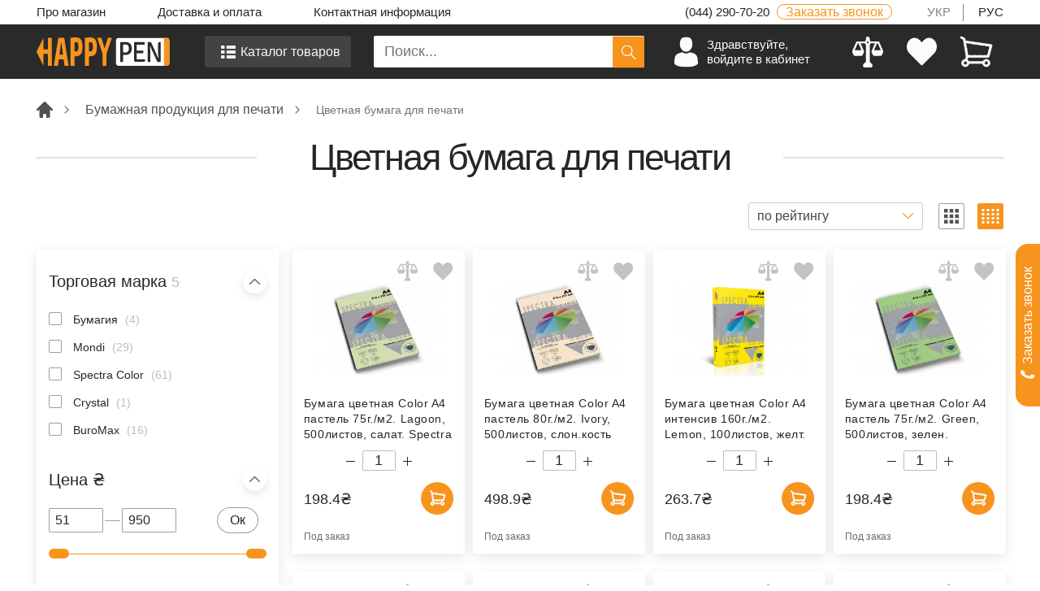

--- FILE ---
content_type: text/html; charset=UTF-8
request_url: https://happypen.com.ua/c-bumaga-tsvetnaya-a4
body_size: 57452
content:
<!DOCTYPE html>
<html lang="ru">

<head>
    <meta charset="utf-8">
    <meta name="viewport" content="width=device-width, initial-scale=1">
    <meta name="csrf-token" content="sbDBu8AMcDsWFdCVFCtG1uHtc6HD8sD8o5p5qWkM">
    <link rel="alternate" hreflang="ru" href="https://happypen.com.ua/c-bumaga-tsvetnaya-a4" />
    <link rel="alternate" hreflang="uk" href="https://happypen.com.ua/uk/c-bumaga-tsvetnaya-a4" />
        
        <title>Цветная бумага для принтера - купить по лучшей цене | HappyPen</title>
<meta name="description" content="Цветная бумага для принтера по выгодной цене ⭐️ Гарантия качества ✅ Акции и Скидки ✅ Широкий выбор канцтоваров для офиса ⚡️ Быстрая доставка к офису по всей Украине">
<meta name="keywords" content="Цветная бумага для печати">
    <meta property="og:title" content="Цветная бумага для принтера - купить по лучшей цене | HappyPen" />
<meta property="og:description" content="Цветная бумага для принтера по выгодной цене ⭐️ Гарантия качества ✅ Акции и Скидки ✅ Широкий выбор канцтоваров для офиса ⚡️ Быстрая доставка к офису по всей Украине" />
<meta property="og:type" content="website" />
<meta property="og:url" content="https://happypen.com.ua/c-bumaga-tsvetnaya-a4" />
<meta property="og:image" content="https://d1tgqsu7rb4p76.cloudfront.net/16854/bumaga-tsvetnaya-a4" />

    <meta name="twitter:title" content="Цветная бумага для принтера - купить по лучшей цене | HappyPen" />
<meta name="twitter:description" content="Цветная бумага для принтера по выгодной цене ⭐️ Гарантия качества ✅ Акции и Скидки ✅ Широкий выбор канцтоваров для офиса ⚡️ Быстрая доставка к офису по всей Украине" />
<meta name="twitter:image" content="https://d1tgqsu7rb4p76.cloudfront.net/16854/bumaga-tsvetnaya-a4" />
<meta name="twitter:url" content="https://happypen.com.ua/c-bumaga-tsvetnaya-a4" />
    <link rel="shortcut icon" href="/images/favicon.ico" type="image/x-icon">
    <link
    rel="preload"
    as="font"
    href="https://fonts.gstatic.com/s/nunito/v31/XRXV3I6Li01BKofIMeaBTMnFcQIG.woff2"
    type="font/woff2"
    crossorigin
>
<style>
    /* cyrillic-ext */
    @font-face {
        font-family: 'Nunito';
        font-style: normal;
        font-weight: 200;
        font-display: swap;
        src: url(https://fonts.gstatic.com/s/nunito/v31/XRXV3I6Li01BKofIOOaBTMnFcQIG.woff2) format('woff2');
        unicode-range: U+0460-052F, U+1C80-1C8A, U+20B4, U+2DE0-2DFF, U+A640-A69F, U+FE2E-FE2F;
    }
    /* cyrillic */
    @font-face {
        font-family: 'Nunito';
        font-style: normal;
        font-weight: 200;
        font-display: swap;
        src: url(https://fonts.gstatic.com/s/nunito/v31/XRXV3I6Li01BKofIMeaBTMnFcQIG.woff2) format('woff2');
        unicode-range: U+0301, U+0400-045F, U+0490-0491, U+04B0-04B1, U+2116;
    }
    /* vietnamese */
    @font-face {
        font-family: 'Nunito';
        font-style: normal;
        font-weight: 200;
        font-display: swap;
        src: url(https://fonts.gstatic.com/s/nunito/v31/XRXV3I6Li01BKofIOuaBTMnFcQIG.woff2) format('woff2');
        unicode-range: U+0102-0103, U+0110-0111, U+0128-0129, U+0168-0169, U+01A0-01A1, U+01AF-01B0, U+0300-0301, U+0303-0304, U+0308-0309, U+0323, U+0329, U+1EA0-1EF9, U+20AB;
    }
    /* latin-ext */
    @font-face {
        font-family: 'Nunito';
        font-style: normal;
        font-weight: 200;
        font-display: swap;
        src: url(https://fonts.gstatic.com/s/nunito/v31/XRXV3I6Li01BKofIO-aBTMnFcQIG.woff2) format('woff2');
        unicode-range: U+0100-02BA, U+02BD-02C5, U+02C7-02CC, U+02CE-02D7, U+02DD-02FF, U+0304, U+0308, U+0329, U+1D00-1DBF, U+1E00-1E9F, U+1EF2-1EFF, U+2020, U+20A0-20AB, U+20AD-20C0, U+2113, U+2C60-2C7F, U+A720-A7FF;
    }
    /* latin */
    @font-face {
        font-family: 'Nunito';
        font-style: normal;
        font-weight: 200;
        font-display: swap;
        src: url(https://fonts.gstatic.com/s/nunito/v31/XRXV3I6Li01BKofINeaBTMnFcQ.woff2) format('woff2');
        unicode-range: U+0000-00FF, U+0131, U+0152-0153, U+02BB-02BC, U+02C6, U+02DA, U+02DC, U+0304, U+0308, U+0329, U+2000-206F, U+20AC, U+2122, U+2191, U+2193, U+2212, U+2215, U+FEFF, U+FFFD;
    }
    /* cyrillic-ext */
    @font-face {
        font-family: 'Nunito';
        font-style: normal;
        font-weight: 600;
        font-display: swap;
        src: url(https://fonts.gstatic.com/s/nunito/v31/XRXV3I6Li01BKofIOOaBTMnFcQIG.woff2) format('woff2');
        unicode-range: U+0460-052F, U+1C80-1C8A, U+20B4, U+2DE0-2DFF, U+A640-A69F, U+FE2E-FE2F;
    }
    /* cyrillic */
    @font-face {
        font-family: 'Nunito';
        font-style: normal;
        font-weight: 600;
        font-display: swap;
        src: url(https://fonts.gstatic.com/s/nunito/v31/XRXV3I6Li01BKofIMeaBTMnFcQIG.woff2) format('woff2');
        unicode-range: U+0301, U+0400-045F, U+0490-0491, U+04B0-04B1, U+2116;
    }
    /* vietnamese */
    @font-face {
        font-family: 'Nunito';
        font-style: normal;
        font-weight: 600;
        font-display: swap;
        src: url(https://fonts.gstatic.com/s/nunito/v31/XRXV3I6Li01BKofIOuaBTMnFcQIG.woff2) format('woff2');
        unicode-range: U+0102-0103, U+0110-0111, U+0128-0129, U+0168-0169, U+01A0-01A1, U+01AF-01B0, U+0300-0301, U+0303-0304, U+0308-0309, U+0323, U+0329, U+1EA0-1EF9, U+20AB;
    }
    /* latin-ext */
    @font-face {
        font-family: 'Nunito';
        font-style: normal;
        font-weight: 600;
        font-display: swap;
        src: url(https://fonts.gstatic.com/s/nunito/v31/XRXV3I6Li01BKofIO-aBTMnFcQIG.woff2) format('woff2');
        unicode-range: U+0100-02BA, U+02BD-02C5, U+02C7-02CC, U+02CE-02D7, U+02DD-02FF, U+0304, U+0308, U+0329, U+1D00-1DBF, U+1E00-1E9F, U+1EF2-1EFF, U+2020, U+20A0-20AB, U+20AD-20C0, U+2113, U+2C60-2C7F, U+A720-A7FF;
    }
    /* latin */
    @font-face {
        font-family: 'Nunito';
        font-style: normal;
        font-weight: 600;
        font-display: swap;
        src: url(https://fonts.gstatic.com/s/nunito/v31/XRXV3I6Li01BKofINeaBTMnFcQ.woff2) format('woff2');
        unicode-range: U+0000-00FF, U+0131, U+0152-0153, U+02BB-02BC, U+02C6, U+02DA, U+02DC, U+0304, U+0308, U+0329, U+2000-206F, U+20AC, U+2122, U+2191, U+2193, U+2212, U+2215, U+FEFF, U+FFFD;
    }
</style>

    <!-- styles -->
    <!-- style for scrollbar -->
<link
    rel="stylesheet"
    type="text/css"
    href="https://cdnjs.cloudflare.com/ajax/libs/jqueryui/1.12.1/jquery-ui.css"
    media="print"
    onload="this.media='all'"/>
<link
    rel="stylesheet"
    href="https://cdnjs.cloudflare.com/ajax/libs/ion-rangeslider/2.3.1/css/ion.rangeSlider.min.css"
    media="print"
    onload="this.media='all'"/>
    <link rel="preload" as="style" href="/css/app.css?id=50d90285ea0e68ceac9c8d598654d36f">
    <link rel="stylesheet" href="/css/app.css?id=50d90285ea0e68ceac9c8d598654d36f">
        <script>
    window.addEventListener('DOMContentLoaded', function () {
        setTimeout(function () {
            var script = document.createElement('script');
            script.src = 'https://www.googletagmanager.com/gtag/js?id=UA-47179092-1';
            script.async = true;
            document.head.appendChild(script);

            script.onload = function () {
                window.dataLayer = window.dataLayer || [];
                function gtag(){dataLayer.push(arguments);}
                gtag('js', new Date());
                gtag('config', 'UA-47179092-1');
            };
        }, 2500);
    });
</script>
                <link rel="preload" as="image" href="https://d1tgqsu7rb4p76.cloudfront.net/610333/conversions/bumaga-tsvetnaya-color-a4-pastel-75gm2-lagoon-500listov-salat-spectra-color0-product-card.jpg" fetchpriority="high">
        </head>

<body>
    <header class="header">
        <div class="section-container">
    <div class="header__topline">
        <div class="row no-gutters">
            <div class="col-xl-6 col-lg-6">
                <ul class="header__topline-list">
                    <li><a href="https://happypen.com.ua/about">Про магазин</a></li>
                    <li><a href="https://happypen.com.ua/delivery">Доставка и оплата</a></li>
                    <li><a href="https://happypen.com.ua/contacts">Контактная информация</a></li>
                </ul>
            </div>
            <div class="col-xl-2 d-lg-none d-xl-block">
                <div class="header__working__time">
                    <svg width="20" height="20" viewBox="0 0 20 20" fill="none" xmlns="http://www.w3.org/2000/svg">
                        <path d="M10 6V10L13 13L10 6ZM19 10C19 11.1819 18.7672 12.3522 18.3149 13.4442C17.8626 14.5361 17.1997 15.5282 16.364 16.364C15.5282 17.1997 14.5361 17.8626 13.4442 18.3149C12.3522 18.7672 11.1819 19 10 19C8.8181 19 7.64778 18.7672 6.55585 18.3149C5.46392 17.8626 4.47177 17.1997 3.63604 16.364C2.80031 15.5282 2.13738 14.5361 1.68508 13.4442C1.23279 12.3522 1 11.1819 1 10C1 7.61305 1.94821 5.32387 3.63604 3.63604C5.32387 1.94821 7.61305 1 10 1C12.3869 1 14.6761 1.94821 16.364 3.63604C18.0518 5.32387 19 7.61305 19 10Z" stroke="#262626" stroke-width="2" stroke-linecap="round" stroke-linejoin="round"/>
                    </svg>
                    <span>Пн-Пт, 9<sup>00</sup>-18<sup>00</sup></span>
                </div>
            </div>
            <div class="col-xl-3 col-lg-4">
                <a href="tel:0442907020" class="header__phone">
                    (044) 290-70-20
                </a>
                <span data-toggle="modal" data-target="#callback-modal"  class="header__callback">
                    Заказать звонок                </span>
            </div>
            <div class="col-xl-1 col-lg-2">
                <div class="header__language">
                    <ul>
                        <li ><a
                                href="https://happypen.com.ua/uk/c-bumaga-tsvetnaya-a4">УКР</a>
                        </li>
                        <li class="active"><a
                                href="https://happypen.com.ua/ru/c-bumaga-tsvetnaya-a4">РУС</a>
                        </li>
                    </ul>
                </div>
            </div>
        </div>
    </div>
</div>
<div class="header__blackwrapper">
    <div class="header__mainsect">
        <div class="tabletshow burger">
            <svg width="35" height="31" viewBox="0 0 35 31" fill="none" xmlns="http://www.w3.org/2000/svg">
                <path d="M2.875 2.84375H32.875" stroke="#F0F0F0" stroke-width="3.81" stroke-miterlimit="10" stroke-linecap="round"/>
                <path d="M2.875 15.8438H32.875" stroke="#F0F0F0" stroke-width="3.81" stroke-miterlimit="10" stroke-linecap="round"/>
                <path d="M2.875 28.8438H32.875" stroke="#F0F0F0" stroke-width="3.81" stroke-miterlimit="10" stroke-linecap="round"/>
            </svg>
        </div>
        <div class="burgermenu">
            <div class="burgermenu__wrapper">
                <div class="burgermenu__header">
                    <span class="burgermenu__closebtn">
                        <svg width="25" height="25" viewBox="0 0 25 25" fill="none" xmlns="http://www.w3.org/2000/svg">
                            <path
                                d="M14.3195 12.5035L24.5942 2.285C25.0868 1.79738 25.0868 1.008 24.5942 0.521622C24.1028 0.0340007 23.3047 0.0340007 22.8134 0.521622L12.5475 10.7314L2.18673 0.369447C1.69537 -0.123149 0.897289 -0.123149 0.405936 0.369447C-0.0854166 0.863288 -0.0854166 1.66262 0.405936 2.15521L10.7592 12.5097L0.368514 22.8429C-0.122838 23.3305 -0.122838 24.1199 0.368514 24.6063C0.859867 25.0939 1.65795 25.0939 2.1493 24.6063L12.5312 14.2818L22.8507 24.6026C23.342 25.0952 24.1401 25.0952 24.6315 24.6026C25.1228 24.1087 25.1228 23.3094 24.6315 22.8168L14.3195 12.5035Z"
                                fill="white" />
                        </svg>

                    </span>
                    <a class="logo" href="https://happypen.com.ua">
    <img
        src="/images/logo2.svg"
        alt="Интернет-магазин канцтоваров в Киеве и Украине - HappyPen"
        title="Купить канцтовары в интернет-магазин: Киев и Украина - HappyPen"
                width="200" height="36"
    >
</a>
                    <div class="burgermenu__lang">
                        <a 
   href="https://happypen.com.ua/uk/c-bumaga-tsvetnaya-a4">
    УКР
</a>
<a class="active"
   href="https://happypen.com.ua/ru/c-bumaga-tsvetnaya-a4">
    РУС
</a>
                    </div>
                </div>
                <div class="burgermenu__content">
                    <ul>
                        <li>
                            <a href="https://happypen.com.ua">
                                <span class="icon">
                                    <svg width="24" height="24" viewBox="0 0 20 20" fill="none"
                                        xmlns="http://www.w3.org/2000/svg">
                                        <path
                                            d="M19.6079 8.97114L11.2526 0.615429C10.562 -0.0731373 9.43908 -0.0741142 8.74709 0.616365L0.39179 8.97114C-0.130597 9.49345 -0.130597 10.3407 0.39179 10.863C0.914503 11.3857 1.76119 11.3857 2.28382 10.863L3.41643 9.73024V18.4756C3.41643 19.2628 4.05469 19.9011 4.84203 19.9011H7.88747V15.9279C7.88747 15.6192 8.13761 15.3686 8.44681 15.3686H11.5544C11.8633 15.3686 12.1135 15.6192 12.1135 15.9279V19.9011H15.1584C15.9458 19.9011 16.584 19.2629 16.584 18.4756V9.73097L17.716 10.863C17.9775 11.1244 18.3197 11.255 18.662 11.255C19.0042 11.255 19.3465 11.1244 19.6079 10.863C20.1307 10.3407 20.1307 9.49349 19.6079 8.97114Z"
                                            fill="#F7941E"></path>
                                    </svg>
                                </span>
                                <span class="text">Главная</span>
                            </a>
                        </li>
                        <li class="tablet-opencatalog">
                            <span class="icon">
                            <svg width="21" height="18" viewBox="0 0 21 18" fill="none" xmlns="http://www.w3.org/2000/svg">
                                <path d="M18.7607 18H8.76074C8.40918 18 8.11296 17.8887 7.87207 17.666C7.63119 17.4434 7.51074 17.1797 7.51074 16.875V14.625C7.51074 14.3203 7.63119 14.0566 7.87207 13.834C8.11296 13.6113 8.40918 13.5 8.76074 13.5H18.7607C19.0993 13.5 19.3923 13.6113 19.6397 13.834C19.887 14.0566 20.0107 14.3203 20.0107 14.625V16.875C20.0107 17.1914 19.887 17.458 19.6397 17.6748C19.3923 17.8916 19.0993 18 18.7607 18ZM18.7607 11.25H8.76074C8.40918 11.25 8.11296 11.1416 7.87207 10.9248C7.63119 10.708 7.51074 10.4414 7.51074 10.125V7.875C7.51074 7.55859 7.63119 7.29199 7.87207 7.0752C8.11296 6.8584 8.40918 6.75 8.76074 6.75H18.7607C19.0993 6.75 19.3923 6.8584 19.6397 7.0752C19.887 7.29199 20.0107 7.55859 20.0107 7.875V10.125C20.0107 10.4414 19.887 10.708 19.6397 10.9248C19.3923 11.1416 19.0993 11.25 18.7607 11.25ZM18.7607 4.5H8.76074C8.40918 4.5 8.11296 4.38867 7.87207 4.16602C7.63119 3.94336 7.51074 3.67969 7.51074 3.375V1.125C7.51074 0.808594 7.63119 0.541992 7.87207 0.325195C8.11296 0.108398 8.40918 0 8.76074 0H18.7607C19.0993 0 19.3923 0.108398 19.6397 0.325195C19.887 0.541992 20.0107 0.808594 20.0107 1.125V3.375C20.0107 3.67969 19.887 3.94336 19.6397 4.16602C19.3923 4.38867 19.0993 4.5 18.7607 4.5ZM3.76074 18H1.26074C0.922201 18 0.629232 17.8887 0.381836 17.666C0.13444 17.4434 0.0107422 17.1797 0.0107422 16.875V14.625C0.0107422 14.3203 0.13444 14.0566 0.381836 13.834C0.629232 13.6113 0.922201 13.5 1.26074 13.5H3.76074C4.09928 13.5 4.39225 13.6113 4.63965 13.834C4.88704 14.0566 5.01074 14.3203 5.01074 14.625V16.875C5.01074 17.1914 4.8903 17.458 4.64941 17.6748C4.40853 17.8916 4.11231 18 3.76074 18ZM3.76074 11.25H1.26074C0.922201 11.25 0.629232 11.1416 0.381836 10.9248C0.13444 10.708 0.0107422 10.4414 0.0107422 10.125V7.875C0.0107422 7.55859 0.13444 7.29199 0.381836 7.0752C0.629232 6.8584 0.922201 6.75 1.26074 6.75H3.76074C4.09928 6.75 4.39225 6.8584 4.63965 7.0752C4.88704 7.29199 5.01074 7.55859 5.01074 7.875V10.125C5.01074 10.4414 4.8903 10.708 4.64941 10.9248C4.40853 11.1416 4.11231 11.25 3.76074 11.25ZM3.76074 4.5H1.26074C0.922201 4.5 0.629232 4.38867 0.381836 4.16602C0.13444 3.94336 0.0107422 3.67969 0.0107422 3.375V1.125C0.0107422 0.808594 0.13444 0.541992 0.381836 0.325195C0.629232 0.108398 0.922201 0 1.26074 0H3.76074C4.09928 0 4.39225 0.108398 4.63965 0.325195C4.88704 0.541992 5.01074 0.808594 5.01074 1.125V3.375C5.01074 3.67969 4.8903 3.94336 4.64941 4.16602C4.40853 4.38867 4.11231 4.5 3.76074 4.5Z" fill="#F7941E"/>
                            </svg>
                            </span>
                            <span class="text">Каталог товаров</span>
                        </li>
                        <li class="tabletlogin">
                                                            <a href="#" aria-label="login" onclick="$('.header__loginbox').click()">
                                                                        <span  class="icon">
                                        <svg width="21" height="28" viewBox="0 0 21 28" fill="none"
                                            xmlns="http://www.w3.org/2000/svg">
                                            <path
                                                d="M9.7829 12.736C12.6429 12.736 14.9616 9.99692 14.9616 6.61804C14.9616 3.2391 14.2004 0.5 9.7829 0.5C5.36542 0.5 4.604 3.2391 4.604 6.61804C4.604 9.99692 6.92273 12.736 9.7829 12.736Z"
                                                fill="#F7941E" />
                                            <path
                                                d="M0.00102067 22.0776C0.000136744 21.8715 -0.000747185 22.0195 0.00102067 22.0776V22.0776Z"
                                                fill="#F7941E" />
                                            <path
                                                d="M19.564 22.2384C19.5667 22.182 19.5649 21.8471 19.564 22.2384V22.2384Z"
                                                fill="#F7941E" />
                                            <path
                                                d="M19.5519 21.8113C19.456 15.9252 18.6656 14.248 12.6174 13.1863C12.6174 13.1863 11.766 14.2414 9.78163 14.2414C7.79724 14.2414 6.94572 13.1863 6.94572 13.1863C0.963529 14.2364 0.12509 15.8887 0.0148461 21.62C0.00580614 22.088 0.00161691 22.1126 0 22.0583C0.000367479 22.1601 0.00080829 22.3484 0.00080829 22.6767C0.00080829 22.6767 1.44074 25.5 9.78163 25.5C18.1224 25.5 19.5624 22.6767 19.5624 22.6767C19.5624 22.4658 19.5626 22.3191 19.5628 22.2193C19.5612 22.2529 19.558 22.1878 19.5519 21.8113Z"
                                                fill="#F7941E" />
                                        </svg>
                                    </span>
                                    <span class="text">Личный кабинет</span>
                                </a>
                        </li>
                        <li>
                            <a href="#" data-toggle="modal" data-target="#cart-modal" aria-label="View cart">
                                <span class="icon">
                                    <svg width="20" height="26" viewBox="0 0 20 26" fill="none"
                                        xmlns="http://www.w3.org/2000/svg">
                                        <path
                                            d="M16.8058 13.3233C17.0431 13.3233 17.2507 13.1634 17.3115 12.934L18.9826 6.62876C19.0207 6.48429 18.9955 6.33061 18.9132 6.20606C18.8308 6.0815 18.6991 5.998 18.5513 5.97672L3.86837 3.85937L3.67419 2.66282C3.64755 2.49844 3.54428 2.35671 3.3961 2.28091L1.76188 1.4443C1.50452 1.3126 1.18922 1.4145 1.05752 1.67171C0.925956 1.92893 1.02772 2.24424 1.28494 2.37594L2.68363 3.09184L2.89636 4.40251L2.89732 4.40828L3.35545 7.23067C3.35682 7.23877 3.35778 7.24688 3.35943 7.2547L4.2599 12.801L3.99788 14.4553C3.94033 14.4505 3.88224 14.4473 3.82347 14.4473C2.66496 14.4473 1.72247 15.3908 1.72247 16.5504C1.72247 17.71 2.66496 18.6535 3.82347 18.6535C4.89766 18.6535 5.78563 17.842 5.90909 16.7992H13.6443C13.7678 17.842 14.6557 18.6535 15.7301 18.6535C16.8886 18.6535 17.8309 17.71 17.8309 16.5504C17.8309 15.3908 16.8884 14.4473 15.7301 14.4473C14.8536 14.4473 14.1012 14.9876 13.7866 15.7526H5.76681C5.60888 15.3684 5.34054 15.0407 5.00134 14.81L5.23672 13.3233H16.8058ZM3.82347 17.6069C3.24202 17.6069 2.76905 17.1329 2.76905 16.5504C2.76905 15.9678 3.24202 15.4941 3.82347 15.4941C4.40478 15.4941 4.87774 15.9678 4.87774 16.5504C4.87774 17.1329 4.40478 17.6069 3.82347 17.6069ZM15.7301 15.4941C16.3114 15.4941 16.7843 15.9678 16.7843 16.5504C16.7843 17.1329 16.3114 17.6069 15.7301 17.6069C15.1487 17.6069 14.6758 17.1329 14.6758 16.5504C14.6758 15.9678 15.1487 15.4941 15.7301 15.4941ZM17.8203 6.92868L16.4031 12.2767H5.23494L4.04429 4.94221L17.8203 6.92868Z"
                                            fill="#F7941E"></path>
                                        <path
                                            d="M16.966 10.1521L17.2567 9.05523M11.3716 12.2767H13.3387M8.28035 12.2767H10.325M11.3716 5.99883L14.1241 6.39571M7.74463 5.47588L10.325 5.8479M4.7801 9.47477L4.4983 7.73906M4.95176 10.5325L5.23494 12.2767M7.23047 12.2767H5.23494M5.23494 12.2767H16.4031M5.23494 12.2767L4.04429 4.94221L17.8203 6.92868M14.3947 12.2767H16.4031M16.6923 11.1851L16.4031 12.2767M16.4031 12.2767L17.8203 6.92868M17.5281 8.03116L17.8203 6.92868M15.16 6.54512L17.8203 6.92868M16.8058 13.3233C17.0431 13.3233 17.2507 13.1634 17.3115 12.934L18.9826 6.62876C19.0207 6.48429 18.9955 6.33061 18.9132 6.20606C18.8308 6.0815 18.6991 5.998 18.5513 5.97672L3.86837 3.85937L3.67419 2.66282C3.64755 2.49844 3.54428 2.35671 3.3961 2.28091L1.76188 1.4443C1.50452 1.3126 1.18922 1.4145 1.05752 1.67171C0.925956 1.92893 1.02772 2.24424 1.28494 2.37594L2.68363 3.09184L2.89636 4.40251L2.89732 4.40828L3.35545 7.23067C3.35682 7.23877 3.35778 7.24688 3.35943 7.2547L4.2599 12.801L3.99788 14.4553C3.94033 14.4505 3.88224 14.4473 3.82347 14.4473C2.66496 14.4473 1.72247 15.3908 1.72247 16.5504C1.72247 17.71 2.66496 18.6535 3.82347 18.6535C4.89766 18.6535 5.78563 17.842 5.90909 16.7992H13.6443C13.7678 17.842 14.6557 18.6535 15.7301 18.6535C16.8886 18.6535 17.8309 17.71 17.8309 16.5504C17.8309 15.3908 16.8884 14.4473 15.7301 14.4473C14.8536 14.4473 14.1012 14.9876 13.7866 15.7526H5.76681C5.60889 15.3684 5.34054 15.0407 5.00134 14.81L5.23672 13.3233H16.8058ZM3.82347 17.6069C3.24202 17.6069 2.76905 17.1329 2.76905 16.5504C2.76905 15.9678 3.24202 15.4941 3.82347 15.4941C4.40478 15.4941 4.87774 15.9678 4.87774 16.5504C4.87774 17.1329 4.40478 17.6069 3.82347 17.6069ZM15.7301 15.4941C16.3114 15.4941 16.7843 15.9678 16.7843 16.5504C16.7843 17.1329 16.3114 17.6069 15.7301 17.6069C15.1487 17.6069 14.6758 17.1329 14.6758 16.5504C14.6758 15.9678 15.1487 15.4941 15.7301 15.4941Z"
                                            stroke="#F7941E" stroke-width="0.8"></path>
                                    </svg>
                                </span>
                                <span class="text">Корзина</span>
                            </a>
                        </li>
                        <li id="comparison-block">
                            <a href="#">
                                <span class="icon">
                                    <svg width="25" height="26" viewBox="0 0 25 26" fill="none"
                                        xmlns="http://www.w3.org/2000/svg">
                                        <path
                                            d="M24.9325 11.9014L21.8075 4.87012C21.6824 4.58823 21.4023 4.40625 21.0937 4.40625H19.548C19.5459 4.4062 19.5439 4.4063 19.5418 4.40625H14.6998C14.5679 4.03628 14.3486 3.71143 14.0625 3.45332V2.0625C14.0625 1.19961 13.3629 0.5 12.5 0.5C11.6371 0.5 10.9375 1.19961 10.9375 2.0625V3.45332C10.6514 3.71143 10.4321 4.03628 10.3002 4.40625H5.45947C5.4562 4.4063 5.45317 4.40615 5.4499 4.40625H3.90625C3.59766 4.40625 3.31763 4.58823 3.19253 4.87012L0.0675296 11.9014C0.0214847 12.0048 -9.73263e-05 12.1124 3.29888e-07 12.2188V13C3.29888e-07 13.2388 0.0546878 13.4783 0.164795 13.6989L0.946045 15.2614C1.21079 15.7904 1.7521 16.125 2.34375 16.125H7.03125C7.6229 16.125 8.16421 15.7904 8.42895 15.2613L9.2102 13.6988C9.32031 13.4783 9.375 13.2388 9.375 13V12.2188C9.37509 12.1124 9.35351 12.0048 9.30747 11.9014L6.67075 5.96875H10.3002C10.4322 6.33872 10.6514 6.66362 10.9375 6.92168V20.9468L9.05151 22.8328C8.60444 23.2794 8.4709 23.9516 8.71274 24.5353C8.95464 25.1193 9.52417 25.5 10.1562 25.5H14.8437C15.4758 25.5 16.0454 25.1193 16.2873 24.5353C16.5291 23.9516 16.3956 23.2794 15.9485 22.8328L14.0625 20.9468V6.92168C14.3486 6.66367 14.5679 6.33877 14.6998 5.96875H18.3292L15.6925 11.9014C15.6465 12.0048 15.6249 12.1124 15.625 12.2188V13C15.625 13.2388 15.6797 13.4783 15.7898 13.6989L16.571 15.2614C16.8358 15.7904 17.3771 16.125 17.9687 16.125H22.6562C23.2479 16.125 23.7892 15.7904 24.0539 15.2613L24.8352 13.6988C24.9453 13.4783 25 13.2388 25 13V12.2188C25.0001 12.1124 24.9785 12.0048 24.9325 11.9014ZM7.39175 11.4375H1.9833L4.41396 5.96875H4.96118L7.39175 11.4375ZM12.5 5.96875C12.0693 5.96875 11.7187 5.61816 11.7187 5.1875C11.7187 4.75684 12.0693 4.40625 12.5 4.40625C12.9307 4.40625 13.2812 4.75684 13.2812 5.1875C13.2812 5.61816 12.9307 5.96875 12.5 5.96875ZM17.6082 11.4375L20.0388 5.96875H20.586L23.0166 11.4375H17.6082Z"
                                            fill="#F7941E" />
                                    </svg>
                                </span>
                                <span class="text">Сравнения</span>
                                <span class="headerpoint headerpoint_yellow hide">
                                    0
                                </span>
                            </a>
                            <ul class="hide">
                                                            </ul>
                        </li>
                        <li>
                                                            <a href="#" aria-label="login" onclick="$('.header__loginbox').click()">
                                                                        <span class="icon">
                                        <svg width="26" height="24" viewBox="0 0 26 24" fill="none"
                                            xmlns="http://www.w3.org/2000/svg">
                                            <path
                                                d="M18.5568 0.5C15.7737 0.5 13.475 3.08505 12.5454 4.30509C11.6158 3.08505 9.31719 0.5 6.53406 0.5C2.93117 0.5 0 3.81249 0 7.88353C0 10.1046 0.881611 12.1746 2.42475 13.5912C2.44719 13.63 2.47478 13.6657 2.50693 13.6978L12.1764 23.3473C12.2785 23.4489 12.4117 23.5 12.5454 23.5C12.6792 23.5 12.8129 23.4489 12.915 23.3469L22.9061 13.3594L23.0092 13.2593C23.0909 13.1823 23.1715 13.1041 23.2618 13.0041C23.2996 12.9669 23.3307 12.925 23.3548 12.8796C24.4753 11.5074 25.0909 9.73756 25.0909 7.88353C25.0909 3.81249 22.1597 0.5 18.5568 0.5Z"
                                                fill="#F7941E" />
                                        </svg>
                                    </span>
                                    <span class="text">Список желаний</span>
                                </a>
                        </li>
                        <li><a href="https://happypen.com.ua/about">Про магазин</a></li>
                        <li><a href="https://happypen.com.ua/delivery">Доставка и оплата</a></li>
                        <li><a href="https://happypen.com.ua/contacts">Контактная информация</a></li>
                        <li class="phoneshow">
                            <div class="phonelang">
                                <a 
   href="https://happypen.com.ua/uk/c-bumaga-tsvetnaya-a4">
    УКР
</a>
<a class="active"
   href="https://happypen.com.ua/ru/c-bumaga-tsvetnaya-a4">
    РУС
</a>
                            </div>
                        </li>
                    </ul>
                </div>
            </div>
        </div>
        <div class="header__logobox">
            <a class="logo" href="https://happypen.com.ua">
    <img
        src="/images/logo2.svg"
        alt="Интернет-магазин канцтоваров в Киеве и Украине - HappyPen"
        title="Купить канцтовары в интернет-магазин: Киев и Украина - HappyPen"
                width="200" height="36"
    >
</a>
        </div>
        <div class="header__catalogbox">
            <span>
                <svg width="19" height="16" viewBox="0 0 19 16" fill="none" xmlns="http://www.w3.org/2000/svg">
                <path d="M16.8857 16H7.88574C7.56934 16 7.30274 15.901 7.08594 15.7031C6.86914 15.5052 6.76074 15.2708 6.76074 15V13C6.76074 12.7292 6.86914 12.4948 7.08594 12.2969C7.30274 12.099 7.56934 12 7.88574 12H16.8857C17.1904 12 17.4541 12.099 17.6768 12.2969C17.8994 12.4948 18.0107 12.7292 18.0107 13V15C18.0107 15.2813 17.8994 15.5182 17.6768 15.7109C17.4541 15.9036 17.1904 16 16.8857 16ZM16.8857 10H7.88574C7.56934 10 7.30274 9.90365 7.08594 9.71094C6.86914 9.51823 6.76074 9.28125 6.76074 9V7C6.76074 6.71875 6.86914 6.48177 7.08594 6.28906C7.30274 6.09635 7.56934 6 7.88574 6H16.8857C17.1904 6 17.4541 6.09635 17.6768 6.28906C17.8994 6.48177 18.0107 6.71875 18.0107 7V9C18.0107 9.28125 17.8994 9.51823 17.6768 9.71094C17.4541 9.90365 17.1904 10 16.8857 10ZM16.8857 4H7.88574C7.56934 4 7.30274 3.90104 7.08594 3.70313C6.86914 3.50521 6.76074 3.27083 6.76074 3V1C6.76074 0.71875 6.86914 0.481771 7.08594 0.289063C7.30274 0.0963542 7.56934 0 7.88574 0H16.8857C17.1904 0 17.4541 0.0963542 17.6768 0.289063C17.8994 0.481771 18.0107 0.71875 18.0107 1V3C18.0107 3.27083 17.8994 3.50521 17.6768 3.70313C17.4541 3.90104 17.1904 4 16.8857 4ZM3.38574 16H1.13574C0.831055 16 0.567383 15.901 0.344727 15.7031C0.12207 15.5052 0.0107422 15.2708 0.0107422 15V13C0.0107422 12.7292 0.12207 12.4948 0.344727 12.2969C0.567383 12.099 0.831055 12 1.13574 12H3.38574C3.69043 12 3.9541 12.099 4.17676 12.2969C4.39941 12.4948 4.51074 12.7292 4.51074 13V15C4.51074 15.2813 4.40234 15.5182 4.18555 15.7109C3.96875 15.9036 3.70215 16 3.38574 16ZM3.38574 10H1.13574C0.831055 10 0.567383 9.90365 0.344727 9.71094C0.12207 9.51823 0.0107422 9.28125 0.0107422 9V7C0.0107422 6.71875 0.12207 6.48177 0.344727 6.28906C0.567383 6.09635 0.831055 6 1.13574 6H3.38574C3.69043 6 3.9541 6.09635 4.17676 6.28906C4.39941 6.48177 4.51074 6.71875 4.51074 7V9C4.51074 9.28125 4.40234 9.51823 4.18555 9.71094C3.96875 9.90365 3.70215 10 3.38574 10ZM3.38574 4H1.13574C0.831055 4 0.567383 3.90104 0.344727 3.70313C0.12207 3.50521 0.0107422 3.27083 0.0107422 3V1C0.0107422 0.71875 0.12207 0.481771 0.344727 0.289063C0.567383 0.0963542 0.831055 0 1.13574 0H3.38574C3.69043 0 3.9541 0.0963542 4.17676 0.289063C4.39941 0.481771 4.51074 0.71875 4.51074 1V3C4.51074 3.27083 4.40234 3.50521 4.18555 3.70313C3.96875 3.90104 3.70215 4 3.38574 4Z" fill="#F0F0F0"/>
                </svg>
                Каталог товаров            </span>
        </div>
        <div class="header__searchbox">
            <form action="https://happypen.com.ua/search">
                <input
                    value=""
                    type="text"
                    name="text"
                    placeholder="Поиск..."
                    data-url="https://happypen.com.ua/ajax/search"
                >
                <input type="submit" aria-label="Поиск" value="">
                <span class="clearable__clear"></span>
                <div class="searchbox-content">
                    <div class="searchbox-content__wrapper">
                        <div class="text-center not-found">
                            ...
                        </div>
                    </div>
                </div>
            </form>

        </div>
        <div class="header__rightbox">
                        <div class="header__loginbox">
                <svg width="29" height="37" viewBox="0 0 29 37" fill="none" xmlns="http://www.w3.org/2000/svg">
                    <path
                        d="M14.4787 18.1093C18.7115 18.1093 22.1433 14.0554 22.1433 9.0547C22.1433 4.05386 21.0166 0 14.4787 0C7.94086 0 6.81396 4.05386 6.81396 9.0547C6.81396 14.0554 10.2457 18.1093 14.4787 18.1093Z"
                        fill="#FBFBFB" />
                    <path d="M0.0015106 31.9347C0.000202381 31.6297 -0.00110583 31.8488 0.0015106 31.9347V31.9347Z"
                        fill="#FBFBFB" />
                    <path d="M28.9546 32.1727C28.9587 32.0892 28.956 31.5936 28.9546 32.1727V32.1727Z" fill="#FBFBFB" />
                    <path
                        d="M28.9367 31.5406C28.7948 22.8292 27.625 20.3469 18.6737 18.7756C18.6737 18.7756 17.4137 20.3373 14.4768 20.3373C11.5399 20.3373 10.2796 18.7756 10.2796 18.7756C1.42602 20.3298 0.185133 22.7752 0.0219722 31.2576C0.00859308 31.9502 0.00239302 31.9866 0 31.9062C0.000543868 32.0569 0.00119627 32.3355 0.00119627 32.8215C0.00119627 32.8215 2.13229 36.9999 14.4768 36.9999C26.8211 36.9999 28.9524 32.8215 28.9524 32.8215C28.9524 32.5092 28.9526 32.2922 28.9529 32.1445C28.9505 32.1942 28.9457 32.0978 28.9367 31.5406Z"
                        fill="#FBFBFB" />
                </svg>
                <span>Здравствуйте,<br> войдите в кабинет</span>
            </div>
            
            <div class="header__infobox">
                <a aria-label="Compare" href="#">
                    <div class="vag header__infobox-block">
                        <svg width="38" height="38" viewBox="0 0 38 38" fill="none" xmlns="http://www.w3.org/2000/svg">
                            <path
                                d="M37.8973 17.3301L33.1474 6.64258C32.9572 6.21411 32.5316 5.9375 32.0625 5.9375H29.713C29.7098 5.93743 29.7068 5.93757 29.7035 5.9375H22.3437C22.1432 5.37514 21.8099 4.88137 21.375 4.48905V2.375C21.375 1.06341 20.3116 0 19 0C17.6884 0 16.625 1.06341 16.625 2.375V4.48905C16.1901 4.88137 15.8568 5.37514 15.6563 5.9375H8.2984C8.29342 5.93757 8.28882 5.93735 8.28385 5.9375H5.9375C5.46844 5.9375 5.04279 6.21411 4.85264 6.64258L0.102645 17.3301C0.0326567 17.4873 -0.000147936 17.6509 5.0143e-07 17.8125V19C5.0143e-07 19.3629 0.0831255 19.727 0.250489 20.0623L1.43799 22.4373C1.8404 23.2415 2.66319 23.75 3.5625 23.75H10.6875C11.5868 23.75 12.4096 23.2415 12.812 22.4372L13.9995 20.0622C14.1669 19.727 14.25 19.3629 14.25 19V17.8125C14.2501 17.6509 14.2173 17.4873 14.1474 17.3301L10.1395 8.3125H15.6564C15.8569 8.87486 16.1901 9.36871 16.625 9.76095V31.0791L13.7583 33.9458C13.0788 34.6248 12.8758 35.6465 13.2434 36.5336C13.611 37.4213 14.4767 38 15.4375 38H22.5625C23.5233 38 24.3889 37.4213 24.7566 36.5336C25.1242 35.6465 24.9213 34.6248 24.2417 33.9458L21.375 31.0791V9.76095C21.8098 9.36878 22.1432 8.87493 22.3437 8.3125H27.8605L23.8526 17.3301C23.7827 17.4873 23.7498 17.6509 23.75 17.8125V19C23.75 19.3629 23.8331 19.727 24.0005 20.0623L25.188 22.4373C25.5904 23.2415 26.4132 23.75 27.3125 23.75H34.4375C35.3368 23.75 36.1596 23.2415 36.562 22.4372L37.7495 20.0622C37.9169 19.727 38 19.3629 38 19V17.8125C38.0001 17.6509 37.9673 17.4873 37.8973 17.3301ZM11.2355 16.625H3.01462L6.70923 8.3125H7.541L11.2355 16.625ZM19 8.3125C18.3454 8.3125 17.8125 7.77961 17.8125 7.125C17.8125 6.47039 18.3454 5.9375 19 5.9375C19.6546 5.9375 20.1875 6.47039 20.1875 7.125C20.1875 7.77961 19.6546 8.3125 19 8.3125ZM26.7645 16.625L30.4589 8.3125H31.2907L34.9853 16.625H26.7645Z"
                                fill="#FBFBFB" />
                        </svg>

                        <span class="headerpoint headerpoint_yellow hide">0</span>
                    </div>
                </a>
                <div class="comparisonhover-block hide">
                    <ul>
    </ul>
                </div>

                                    <a href="#" aria-label="login" onclick="$('.header__loginbox').click()">
                                                <div class="like header__infobox-block">
                            <svg width="37" height="35" viewBox="0 0 37 35" fill="none"
                                xmlns="http://www.w3.org/2000/svg">
                                <path
                                    d="M27.3646 0.541626C23.2605 0.541626 19.8708 4.35364 18.5 6.15276C17.1292 4.35364 13.7395 0.541626 9.63539 0.541626C4.32242 0.541626 0 5.42635 0 11.4297C0 14.705 1.30006 17.7575 3.57563 19.8464C3.60873 19.9036 3.64941 19.9563 3.69682 20.0037L17.9558 34.2332C18.1063 34.383 18.3028 34.4583 18.5 34.4583C18.6972 34.4583 18.8944 34.383 19.045 34.2325L33.7782 19.5046L33.9302 19.3571C34.0507 19.2434 34.1696 19.1282 34.3028 18.9807C34.3585 18.9258 34.4044 18.864 34.4398 18.797C36.0922 16.7736 37 14.1637 37 11.4297C37 5.42635 32.6776 0.541626 27.3646 0.541626Z"
                                    fill="#FBFBFB" />
                            </svg>
                                                    </div>
                    </a>
                    <a href="#" data-toggle="modal" data-target="#cart-modal" aria-label="View cart">
                        <div class="bag header__infobox-block">
                            <svg width="41" height="39" viewBox="0 0 41 39" fill="none"
                                xmlns="http://www.w3.org/2000/svg">
                                <path
                                    d="M35.2459 26.5783C35.76 26.5783 36.2099 26.2357 36.3417 25.744L39.9623 12.2329C40.045 11.9233 39.9902 11.594 39.812 11.3271C39.6335 11.0602 39.3481 10.8813 39.028 10.8357L7.21482 6.29852L6.79409 3.73449C6.73636 3.38225 6.51261 3.07855 6.19156 2.91611L2.65074 1.12338C2.09314 0.841171 1.40997 1.05952 1.12462 1.6107C0.839572 2.16188 1.06005 2.83754 1.61736 3.11975L4.64788 4.65381L5.10878 7.46238L5.11086 7.47474L6.10348 13.5227C6.10646 13.5401 6.10854 13.5574 6.11211 13.5742L8.06313 25.4591L7.49541 29.004C7.37074 28.9937 7.24487 28.9869 7.11752 28.9869C4.60741 28.9869 2.56535 31.0086 2.56535 33.4935C2.56535 35.9783 4.60741 38 7.11752 38C9.44494 38 11.3689 36.2611 11.6364 34.0267H28.396C28.6635 36.2611 30.5875 38 32.9152 38C35.4253 38 37.467 35.9783 37.467 33.4935C37.467 31.0086 35.425 28.9869 32.9152 28.9869C31.0162 28.9869 29.386 30.1446 28.7043 31.784H11.3281C10.9859 30.9606 10.4045 30.2585 9.66959 29.7641L10.1796 26.5783H35.2459ZM7.11752 35.7573C5.85771 35.7573 4.83295 34.7418 4.83295 33.4935C4.83295 32.2451 5.85771 31.2299 7.11752 31.2299C8.37704 31.2299 9.40179 32.2451 9.40179 33.4935C9.40179 34.7418 8.37704 35.7573 7.11752 35.7573ZM32.9152 31.2299C34.1747 31.2299 35.1994 32.2451 35.1994 33.4935C35.1994 34.7418 34.1747 35.7573 32.9152 35.7573C31.6557 35.7573 30.6309 34.7418 30.6309 33.4935C30.6309 32.2451 31.6557 31.2299 32.9152 31.2299ZM37.4441 12.8756L34.3734 24.3356H10.1757L7.59598 8.61889L37.4441 12.8756Z"
                                    fill="#FBFBFB" />
                                <path
                                    d="M35.5931 19.7828L36.223 17.4325M23.4719 24.3356H27.734M16.7741 24.3356H21.2043M23.4719 10.883L29.4357 11.7335M15.6134 9.76244L21.2043 10.5596M9.19024 18.3315L8.57967 14.6121M9.56217 20.598L10.1757 24.3356M14.4994 24.3356H10.1757M10.1757 24.3356H34.3734M10.1757 24.3356L7.59598 8.61889L37.4441 12.8756M30.0218 24.3356H34.3734M35.0001 21.9964L34.3734 24.3356M34.3734 24.3356L37.4441 12.8756M36.811 15.238L37.4441 12.8756M31.6801 12.0537L37.4441 12.8756M35.2459 26.5783C35.76 26.5783 36.2099 26.2357 36.3417 25.744L39.9623 12.2329C40.045 11.9233 39.9903 11.594 39.812 11.3271C39.6335 11.0602 39.3481 10.8813 39.028 10.8357L7.21482 6.29852L6.79409 3.73449C6.73636 3.38225 6.51261 3.07855 6.19156 2.91611L2.65074 1.12338C2.09314 0.841171 1.40997 1.05952 1.12462 1.6107C0.839572 2.16188 1.06005 2.83754 1.61736 3.11975L4.64788 4.65381L5.10878 7.46238L5.11086 7.47474L6.10348 13.5227C6.10646 13.5401 6.10854 13.5574 6.11211 13.5742L8.06313 25.4591L7.49541 29.004C7.37074 28.9937 7.24487 28.9869 7.11752 28.9869C4.60741 28.9869 2.56535 31.0086 2.56535 33.4935C2.56535 35.9783 4.60741 38 7.11752 38C9.44494 38 11.3689 36.2611 11.6364 34.0267H28.396C28.6635 36.2611 30.5875 38 32.9152 38C35.4253 38 37.467 35.9783 37.467 33.4935C37.467 31.0086 35.425 28.9869 32.9152 28.9869C31.0162 28.9869 29.386 30.1446 28.7043 31.784H11.3281C10.9859 30.9606 10.4045 30.2585 9.66959 29.7641L10.1796 26.5783H35.2459ZM7.11752 35.7573C5.85771 35.7573 4.83295 34.7418 4.83295 33.4935C4.83295 32.2451 5.85771 31.2299 7.11752 31.2299C8.37704 31.2299 9.40179 32.2451 9.40179 33.4935C9.40179 34.7418 8.37704 35.7573 7.11752 35.7573ZM32.9152 31.2299C34.1747 31.2299 35.1994 32.2451 35.1994 33.4935C35.1994 34.7418 34.1747 35.7573 32.9152 35.7573C31.6557 35.7573 30.6309 34.7418 30.6309 33.4935C30.6309 32.2451 31.6557 31.2299 32.9152 31.2299Z"
                                    stroke="#FBFBFB" stroke-width="0.8" />
                            </svg>

                            <span
                                class="headerpoint headerpoint_yellow hide">0</span>
                        </div>
                    </a>
                    <div class="carthover-block">
    <div class="empty">
    <svg width="41" height="39" viewBox="0 0 41 39" fill="none" xmlns="http://www.w3.org/2000/svg">
        <path
            d="M35.2459 26.5783C35.76 26.5783 36.2099 26.2357 36.3417 25.744L39.9623 12.2329C40.045 11.9233 39.9902 11.594 39.812 11.3271C39.6335 11.0602 39.3481 10.8813 39.028 10.8357L7.21482 6.29852L6.79409 3.73449C6.73636 3.38225 6.51261 3.07855 6.19156 2.91611L2.65074 1.12338C2.09314 0.841171 1.40997 1.05952 1.12462 1.6107C0.839572 2.16188 1.06005 2.83754 1.61736 3.11975L4.64788 4.65381L5.10878 7.46238L5.11086 7.47474L6.10348 13.5227C6.10646 13.5401 6.10854 13.5574 6.11211 13.5742L8.06313 25.4591L7.49541 29.004C7.37074 28.9937 7.24487 28.9869 7.11752 28.9869C4.60741 28.9869 2.56535 31.0086 2.56535 33.4935C2.56535 35.9783 4.60741 38 7.11752 38C9.44494 38 11.3689 36.2611 11.6364 34.0267H28.396C28.6635 36.2611 30.5875 38 32.9152 38C35.4253 38 37.467 35.9783 37.467 33.4935C37.467 31.0086 35.425 28.9869 32.9152 28.9869C31.0162 28.9869 29.386 30.1446 28.7043 31.784H11.3281C10.9859 30.9606 10.4045 30.2585 9.66959 29.7641L10.1796 26.5783H35.2459ZM7.11752 35.7573C5.85771 35.7573 4.83295 34.7418 4.83295 33.4935C4.83295 32.2451 5.85771 31.2299 7.11752 31.2299C8.37704 31.2299 9.40179 32.2451 9.40179 33.4935C9.40179 34.7418 8.37704 35.7573 7.11752 35.7573ZM32.9152 31.2299C34.1747 31.2299 35.1994 32.2451 35.1994 33.4935C35.1994 34.7418 34.1747 35.7573 32.9152 35.7573C31.6557 35.7573 30.6309 34.7418 30.6309 33.4935C30.6309 32.2451 31.6557 31.2299 32.9152 31.2299ZM37.4441 12.8756L34.3734 24.3356H10.1757L7.59598 8.61889L37.4441 12.8756Z"
            fill="#9b9b9b"></path>
        <path
            d="M35.5931 19.7828L36.223 17.4325M23.4719 24.3356H27.734M16.7741 24.3356H21.2043M23.4719 10.883L29.4357 11.7335M15.6134 9.76244L21.2043 10.5596M9.19024 18.3315L8.57967 14.6121M9.56217 20.598L10.1757 24.3356M14.4994 24.3356H10.1757M10.1757 24.3356H34.3734M10.1757 24.3356L7.59598 8.61889L37.4441 12.8756M30.0218 24.3356H34.3734M35.0001 21.9964L34.3734 24.3356M34.3734 24.3356L37.4441 12.8756M36.811 15.238L37.4441 12.8756M31.6801 12.0537L37.4441 12.8756M35.2459 26.5783C35.76 26.5783 36.2099 26.2357 36.3417 25.744L39.9623 12.2329C40.045 11.9233 39.9903 11.594 39.812 11.3271C39.6335 11.0602 39.3481 10.8813 39.028 10.8357L7.21482 6.29852L6.79409 3.73449C6.73636 3.38225 6.51261 3.07855 6.19156 2.91611L2.65074 1.12338C2.09314 0.841171 1.40997 1.05952 1.12462 1.6107C0.839572 2.16188 1.06005 2.83754 1.61736 3.11975L4.64788 4.65381L5.10878 7.46238L5.11086 7.47474L6.10348 13.5227C6.10646 13.5401 6.10854 13.5574 6.11211 13.5742L8.06313 25.4591L7.49541 29.004C7.37074 28.9937 7.24487 28.9869 7.11752 28.9869C4.60741 28.9869 2.56535 31.0086 2.56535 33.4935C2.56535 35.9783 4.60741 38 7.11752 38C9.44494 38 11.3689 36.2611 11.6364 34.0267H28.396C28.6635 36.2611 30.5875 38 32.9152 38C35.4253 38 37.467 35.9783 37.467 33.4935C37.467 31.0086 35.425 28.9869 32.9152 28.9869C31.0162 28.9869 29.386 30.1446 28.7043 31.784H11.3281C10.9859 30.9606 10.4045 30.2585 9.66959 29.7641L10.1796 26.5783H35.2459ZM7.11752 35.7573C5.85771 35.7573 4.83295 34.7418 4.83295 33.4935C4.83295 32.2451 5.85771 31.2299 7.11752 31.2299C8.37704 31.2299 9.40179 32.2451 9.40179 33.4935C9.40179 34.7418 8.37704 35.7573 7.11752 35.7573ZM32.9152 31.2299C34.1747 31.2299 35.1994 32.2451 35.1994 33.4935C35.1994 34.7418 34.1747 35.7573 32.9152 35.7573C31.6557 35.7573 30.6309 34.7418 30.6309 33.4935C30.6309 32.2451 31.6557 31.2299 32.9152 31.2299Z"
            stroke="#9b9b9b" stroke-width="0.8"></path>
    </svg>
    Корзина пустая</div>
</div>
            </div>
        </div>
    </div>
</div>
        <div class="login-section">
    <div class="login-section__wrapper mCustomScrollbar" data-mcs-theme="dark">
        <div class="login__close">
            <svg width="19" height="18" viewBox="0 0 19 18" fill="none" xmlns="http://www.w3.org/2000/svg">
                <path
                    d="M10.3216 9.01259L17.7276 1.64704C18.0827 1.29556 18.0827 0.726572 17.7276 0.375988C17.3735 0.024508 16.7982 0.024508 16.444 0.375988L9.04435 7.73526L1.57621 0.2663C1.22204 -0.0887667 0.646772 -0.0887667 0.292602 0.2663C-0.0615689 0.622264 -0.0615689 1.19843 0.292602 1.55349L7.75529 9.01707L0.265628 16.4653C-0.0885426 16.8168 -0.0885426 17.3858 0.265628 17.7364C0.619798 18.0879 1.19506 18.0879 1.54923 17.7364L9.03254 10.2944L16.4709 17.7337C16.8251 18.0888 17.4004 18.0888 17.7545 17.7337C18.1087 17.3777 18.1087 16.8016 17.7545 16.4465L10.3216 9.01259Z"
                    fill="#515151" />
            </svg>
        </div>
        <p class="log__title">Профиль</p>
        <div class="tabs-title">
            <button class="login-tab active">Вход</button>
            <button class="registration-tab">Регистрация</button>
        </div>
        <div class="form-wrapper login">
            <form action="https://happypen.com.ua/login" method="POST">
                <div class="input-field__error hide">
                    <p></p>
                </div>
                <label for="login-email">Email:</label>
                <input id="login-email" class="login__textinput" required type="email" name="email"
                    placeholder="Email">
                <label for="login-password">Пароль</label>
                <input autocomplete="new-password" id="login-password" class="login__textinput" required type="password" name="password"
                    placeholder="Пароль">
                <div class="checkbox-field">
                    <input type="checkbox" id="remember-me" checked name="remember">
                    <label for="remember-me">Запомнить меня</label>
                </div>
                <button class="login__btninput">
                    Войти                </button>
            </form>
            <a href="https://happypen.com.ua/password/forgot" class="login__forgotpass">напомнить пароль</a>

            <p><span>или войдите с помощью</span></p>
            <div class="login__social">
                <button onclick="location.href='https://happypen.com.ua/login/google'" class="login__social-g">
                    <img src="/images/google-login.svg" alt="google">
                </button>
                <button onclick="location.href='https://happypen.com.ua/login/facebook'" class="login__social-fb">
                    <img src="/images/fb-login.svg" alt="facebook">
                </button>
            </div>
        </div>
        <div class="form-wrapper registration">
            <form method="POST" action="https://happypen.com.ua/register">
                <label for="reg-name">Имя:</label>
                <input id="reg-name" class="login__textinput" type="text" required name="first_name"
                    placeholder="Имя">
                <div class="input-field__error hide">
                    <p></p>
                </div>
                <label for="reg-email">Email:</label>
                <input id="reg-email" class="login__textinput" type="email" required name="email" placeholder="Email">
                <div class="input-field__error hide">
                    <p></p>
                </div>
                <label for="reg-password">Пароль:</label>
                <input id="reg-password" class="login__textinput" type="password" required name="password"
                    placeholder="Пароль">
                <div class="input-field__error hide">
                    <p></p>
                </div>
                <label for="reg-comfpassword">Повторите пароль:</label>
                <input id="reg-comfpassword" class="login__textinput" type="password" required
                    name="password_confirmation" placeholder="Повторите пароль">
                <div class="checkbox-field showbox">
                    <input type="checkbox" name="type" data-default-type="individual"
                        value="legal" id="legal-entity">
                    <label for="legal-entity">Юридическое лицо / ФЛП</label>
                </div>
                <div class="hidden-field">
                    <label for="reg-compname">Название компании:</label>
                    <input id="reg-compname" class="login__textinput" name="company" type="text"
                        placeholder="Название компании">
                    <div class="input-field__error hide">
                        <p></p>
                    </div>
                    <label for="reg-inn">ЕГРПОУ / ИНН:</label>
                    <input id="reg-inn" class="login__textinput" name="edrpou" type="text"
                        placeholder="ЕГРПОУ / ИНН">
                    <div class="input-field__error hide">
                        <p></p>
                    </div>
                    <div class="checkbox-field">
                        <input type="checkbox" name="pay_vat" id="pdv">
                        <label for="pdv">Плательщик НДС</label>
                    </div>
                </div>
                <button class="login__btninput">
                    <span class="spinner-border spinner-border-sm hide"></span>
                    Зарегестрироваться                </button>
            </form>

            <p><span>или зарегистрируйтесь с помощью</span></p>
            <div class="login__social">
                <button class="login__social-g">
                    <img src="/images/google-login.svg" alt="google">
                </button>
                <button class="login__social-fb">
                    <img src="/images/fb-login.svg" alt="facebook">
                </button>
            </div>
        </div>
    </div>
</div>
    </header>
    <main>
        
<div class="breadcrums">
        <div class="section-container">
            <ul>
                
                                            <li><a aria-label="Breadcrumb" href="https://happypen.com.ua"><svg width="20" height="20" viewBox="0 0 20 20" fill="none" xmlns="http://www.w3.org/2000/svg"><path d="M19.6079 8.97114L11.2526 0.615429C10.562 -0.0731373 9.43908 -0.0741142 8.74709 0.616365L0.39179 8.97114C-0.130597 9.49345 -0.130597 10.3407 0.39179 10.863C0.914503 11.3857 1.76119 11.3857 2.28382 10.863L3.41643 9.73024V18.4756C3.41643 19.2628 4.05469 19.9011 4.84203 19.9011H7.88747V15.9279C7.88747 15.6192 8.13761 15.3686 8.44681 15.3686H11.5544C11.8633 15.3686 12.1135 15.6192 12.1135 15.9279V19.9011H15.1584C15.9458 19.9011 16.584 19.2629 16.584 18.4756V9.73097L17.716 10.863C17.9775 11.1244 18.3197 11.255 18.662 11.255C19.0042 11.255 19.3465 11.1244 19.6079 10.863C20.1307 10.3407 20.1307 9.49349 19.6079 8.97114Z" fill="#515151" /></svg></a></li>
                    
                
                                            <li><a aria-label="Breadcrumb" href="https://happypen.com.ua/c-bumaga">Бумажная продукция для печати</a></li>
                    
                
                                            <li class="breadcrumb-item active">Цветная бумага для печати</li>
                    
                            </ul>
        </div>
    </div>


<div class="catalog-wrapper">
    <div class="section-container">
        <h1 class="linetitle"><span>Цветная бумага для печати </span></h1>

        <div class="catalog-content">
            <div class="catalog__rightsect-topsect">
                <div class="row align-items-center">
                    <div class="col-xl-8 col-lg-7">
    </div>
                    <div class="col-xl-4 col-lg-5">
                        <span class="tablet-filter-btn">
                            <span>Фильтры</span>
                            <svg width="18" height="18" viewBox="0 0 18 18" fill="none"
                                xmlns="http://www.w3.org/2000/svg">
                                <path
                                    d="M17.2459 0H0.754307C0.507158 0 0.349882 0.269617 0.507158 0.494298L6.55107 8.96478C6.82069 9.32427 6.97796 9.7961 6.97796 10.2679V17.6599C7.00043 17.9071 7.20264 18.0644 7.40486 17.9745L10.8425 16.6713C10.9548 16.6489 11.0222 16.5141 11.0222 16.4017V10.2679C11.0222 9.7961 11.1795 9.34673 11.4491 8.96478L17.493 0.494298C17.6503 0.269617 17.493 0 17.2459 0Z"
                                    fill="white" />
                            </svg>
                        </span>
                        <div class="text-right">
                            <div class="catalog-select__sort">
                                <div class="select__sort">
                                    <select aria-label="Sort" id="order">
                                        <option value="rating">по рейтингу</option>
                                        <option
                                            
                                            value="price-increase"
                                        >
                                            по возрастанию цены                                        </option>
                                        <option
                                            
                                            value="price-decrease"
                                        >
                                            по убыванию цены                                        </option>
                                        <option
                                            
                                            value="name-asc"
                                        >
                                            по названию (А-Я)                                        </option>
                                        <option
                                            
                                            value="name-desc"
                                        >
                                            по названию (Я-А)                                        </option>
                                    </select>
                                </div>
                            </div>
                            <div class="catalog__changecol">
                                <span class="catalog__changecol-row">
                                    <svg width="18" height="18" viewBox="0 0 18 18" fill="none"
                                        xmlns="http://www.w3.org/2000/svg">
                                        <path d="M11.25 6.75H6.75V11.25H11.25V6.75Z" fill="#515151" />
                                        <path d="M4.49999 0H0V4.49999H4.49999V0Z" fill="#515151" />
                                        <path d="M11.25 13.5H6.75V18H11.25V13.5Z" fill="#515151" />
                                        <path d="M4.49999 6.75H0V11.25H4.49999V6.75Z" fill="#515151" />
                                        <path d="M4.49999 13.5H0V18H4.49999V13.5Z" fill="#515151" />
                                        <path d="M18 0H13.5V4.49999H18V0Z" fill="#515151" />
                                        <path d="M11.25 0H6.75V4.49999H11.25V0Z" fill="#515151" />
                                        <path d="M18 6.75H13.5V11.25H18V6.75Z" fill="#515151" />
                                        <path d="M18 13.5H13.5V18H18V13.5Z" fill="#515151" />
                                    </svg>
                                </span>
                                <span class="catalog__changecol-col active">
                                    <svg width="22" height="20" viewBox="0 0 22 20" fill="none"
                                        xmlns="http://www.w3.org/2000/svg">
                                        <path d="M4 0.5H0V4.5H4V0.5Z" fill="#515151" />
                                        <path d="M16 0.5H12V4.5H16V0.5Z" fill="#515151" />
                                        <path d="M10 0.5H6V4.5H10V0.5Z" fill="#515151" />
                                        <path d="M22 0.5H18V4.5H22V0.5Z" fill="#515151" />
                                        <path d="M4 5.5H0V9.5H4V5.5Z" fill="#515151" />
                                        <path d="M16 5.5H12V9.5H16V5.5Z" fill="#515151" />
                                        <path d="M10 5.5H6V9.5H10V5.5Z" fill="#515151" />
                                        <path d="M22 5.5H18V9.5H22V5.5Z" fill="#515151" />
                                        <path d="M4 10.5H0V14.5H4V10.5Z" fill="#515151" />
                                        <path d="M16 10.5H12V14.5H16V10.5Z" fill="#515151" />
                                        <path d="M10 10.5H6V14.5H10V10.5Z" fill="#515151" />
                                        <path d="M22 10.5H18V14.5H22V10.5Z" fill="#515151" />
                                        <path d="M4 15.5H0V19.5H4V15.5Z" fill="#515151" />
                                        <path d="M16 15.5H12V19.5H16V15.5Z" fill="#515151" />
                                        <path d="M10 15.5H6V19.5H10V15.5Z" fill="#515151" />
                                        <path d="M22 15.5H18V19.5H22V15.5Z" fill="#515151" />
                                    </svg>

                                </span>

                            </div>
                        </div>
                    </div>
                </div>
            </div>
            <div class="row">
                <aside class="catalog__sidebar">
                    <form data-filters-count="0" id="filtres">
                        <div class="products-filter">
                            <div class="products-filter__tablet-title">
                                <span>Фильтры:</span>
                                <div class="products-filter__tablet-titleclose">
                                    <svg width="25" height="25" viewBox="0 0 25 25" fill="none"
                                        xmlns="http://www.w3.org/2000/svg">
                                        <path
                                            d="M14.3195 12.5035L24.5942 2.285C25.0868 1.79738 25.0868 1.008 24.5942 0.521622C24.1028 0.0340007 23.3047 0.0340007 22.8134 0.521622L12.5475 10.7314L2.18673 0.369447C1.69537 -0.123149 0.897289 -0.123149 0.405936 0.369447C-0.0854166 0.863288 -0.0854166 1.66262 0.405936 2.15521L10.7592 12.5097L0.368514 22.8429C-0.122838 23.3305 -0.122838 24.1199 0.368514 24.6063C0.859867 25.0939 1.65795 25.0939 2.1493 24.6063L12.5312 14.2818L22.8507 24.6026C23.342 25.0952 24.1401 25.0952 24.6315 24.6026C25.1228 24.1087 25.1228 23.3094 24.6315 22.8168L14.3195 12.5035Z"
                                            fill="#515151" />
                                    </svg>
                                </div>
                            </div>
                            <div class="products-filter__filterbox">
                                <p class="products-filter__title active">Торговая марка                                    <span>5</span></p>
                                <div class="products-filter__slidewrapper active">
                                    <ul class="products-filter__listbrand mCustomScrollbar" data-mcs-theme="dark-3">
                                                                                <li>
                                            <input
                                                id="bumagiya"
                                                type="checkbox"
                                                
                                                data-filter-url="https://happypen.com.ua/c-bumaga-tsvetnaya-a4/brand_bumagiya"
                                            >
                                            <label for="bumagiya">
                                                <span class="name">Бумагия</span>
                                                <span class="count">(4)</span>
                                            </label>
                                        </li>
                                                                                <li>
                                            <input
                                                id="mondi"
                                                type="checkbox"
                                                
                                                data-filter-url="https://happypen.com.ua/c-bumaga-tsvetnaya-a4/brand_mondi"
                                            >
                                            <label for="mondi">
                                                <span class="name">Mondi</span>
                                                <span class="count">(29)</span>
                                            </label>
                                        </li>
                                                                                <li>
                                            <input
                                                id="spectra-color"
                                                type="checkbox"
                                                
                                                data-filter-url="https://happypen.com.ua/c-bumaga-tsvetnaya-a4/brand_spectra-color"
                                            >
                                            <label for="spectra-color">
                                                <span class="name">Spectra Color</span>
                                                <span class="count">(61)</span>
                                            </label>
                                        </li>
                                                                                <li>
                                            <input
                                                id="crystal"
                                                type="checkbox"
                                                
                                                data-filter-url="https://happypen.com.ua/c-bumaga-tsvetnaya-a4/brand_crystal"
                                            >
                                            <label for="crystal">
                                                <span class="name">Crystal</span>
                                                <span class="count">(1)</span>
                                            </label>
                                        </li>
                                                                                <li>
                                            <input
                                                id="buromax"
                                                type="checkbox"
                                                
                                                data-filter-url="https://happypen.com.ua/c-bumaga-tsvetnaya-a4/brand_buromax"
                                            >
                                            <label for="buromax">
                                                <span class="name">BuroMax</span>
                                                <span class="count">(16)</span>
                                            </label>
                                        </li>
                                                                            </ul>
                                </div>
                            </div>
                            <div class="products-filter__filterbox">
                                <p class="products-filter__title active">Цена ₴</p>
                                <div class="products-filter__slidewrapper active">
                                    <div class="testringeslider">
                                        <div class="wrapper">
                                            <div class="extra-controls form-inline">
                                                <div class="form-group">
                                                    <input
                                                        name="price_min"
                                                        type="text"
                                                        class="js-input-from form-control"
                                                        value="51"
                                                        data-min="51"
                                                        aria-label="Price min"
                                                    >
                                                    <span class="linesp"></span>
                                                    <input
                                                        name="price_max"
                                                        type="text"
                                                        class="js-input-to form-control"
                                                        value="950"
                                                        data-max="950"
                                                        aria-label="Price max"
                                                    >
                                                </div>
                                                <button type="button" class="range__okbtn">Ок</button>
                                            </div>
                                            <div class="range-slider">
                                                <input type="text" aria-label="Price range" class="js-range-slider hide" value="" />
                                            </div>
                                        </div>
                                    </div>

                                </div>
                            </div>
                            <div class="products-filter__filterbox">
                                <p class="products-filter__title active">Есть в наличии</p>
                                <div class="products-filter__slidewrapper active">
                                    <ul class="products-filter__listbrand mCustomScrollbar" data-mcs-theme="dark-3">
                                        <li>
                                            <input
                                                id="availability"
                                                type="checkbox"
                                                
                                                data-filter-url="https://happypen.com.ua/c-bumaga-tsvetnaya-a4/availability_1"
                                            >
                                            <label for="availability">
                                                Да                                                <span>(6)</span>
                                            </label>
                                        </li>
                                    </ul>
                                </div>
                            </div>
                                                            <div class="products-filter__filterbox">
                                    <p class="products-filter__title">
                                        Цвет
                                        <span>29</span>
                                    </p>
                                    <div class="products-filter__slidewrapper active">
                                        <ul class="products-filter__listbrand mCustomScrollbar" data-mcs-theme="dark-3">
                                                                                            <li>
                                                    <input
                                                        id="sv-roz"
                                                        type="checkbox"
                                                        
                                                        data-filter-url="https://happypen.com.ua/c-bumaga-tsvetnaya-a4/property_sv-roz"
                                                    >
                                                    <label for="sv-roz">
                                                        <span class="name">св.- роз.</span>
                                                        <span class="count">(1)</span>
                                                    </label>
                                                </li>
                                                                                            <li>
                                                    <input
                                                        id="zhelt-zelen"
                                                        type="checkbox"
                                                        
                                                        data-filter-url="https://happypen.com.ua/c-bumaga-tsvetnaya-a4/property_zhelt-zelen"
                                                    >
                                                    <label for="zhelt-zelen">
                                                        <span class="name">желт.-зелен.</span>
                                                        <span class="count">(1)</span>
                                                    </label>
                                                </li>
                                                                                            <li>
                                                    <input
                                                        id="roz-ser"
                                                        type="checkbox"
                                                        
                                                        data-filter-url="https://happypen.com.ua/c-bumaga-tsvetnaya-a4/property_roz-ser"
                                                    >
                                                    <label for="roz-ser">
                                                        <span class="name">роз.-сер.</span>
                                                        <span class="count">(1)</span>
                                                    </label>
                                                </li>
                                                                                            <li>
                                                    <input
                                                        id="sredne-sin"
                                                        type="checkbox"
                                                        
                                                        data-filter-url="https://happypen.com.ua/c-bumaga-tsvetnaya-a4/property_sredne-sin"
                                                    >
                                                    <label for="sredne-sin">
                                                        <span class="name">средне-син.</span>
                                                        <span class="count">(1)</span>
                                                    </label>
                                                </li>
                                                                                            <li>
                                                    <input
                                                        id="malin"
                                                        type="checkbox"
                                                        
                                                        data-filter-url="https://happypen.com.ua/c-bumaga-tsvetnaya-a4/property_malin"
                                                    >
                                                    <label for="malin">
                                                        <span class="name">малин.</span>
                                                        <span class="count">(2)</span>
                                                    </label>
                                                </li>
                                                                                            <li>
                                                    <input
                                                        id="losos"
                                                        type="checkbox"
                                                        
                                                        data-filter-url="https://happypen.com.ua/c-bumaga-tsvetnaya-a4/property_losos"
                                                    >
                                                    <label for="losos">
                                                        <span class="name">лосось</span>
                                                        <span class="count">(1)</span>
                                                    </label>
                                                </li>
                                                                                            <li>
                                                    <input
                                                        id="temno-zhelt"
                                                        type="checkbox"
                                                        
                                                        data-filter-url="https://happypen.com.ua/c-bumaga-tsvetnaya-a4/property_temno-zhelt"
                                                    >
                                                    <label for="temno-zhelt">
                                                        <span class="name">темно-желт.</span>
                                                        <span class="count">(1)</span>
                                                    </label>
                                                </li>
                                                                                            <li>
                                                    <input
                                                        id="temno-zelen"
                                                        type="checkbox"
                                                        
                                                        data-filter-url="https://happypen.com.ua/c-bumaga-tsvetnaya-a4/property_temno-zelen"
                                                    >
                                                    <label for="temno-zelen">
                                                        <span class="name">темно-зелен.</span>
                                                        <span class="count">(1)</span>
                                                    </label>
                                                </li>
                                                                                            <li>
                                                    <input
                                                        id="persik"
                                                        type="checkbox"
                                                        
                                                        data-filter-url="https://happypen.com.ua/c-bumaga-tsvetnaya-a4/property_persik"
                                                    >
                                                    <label for="persik">
                                                        <span class="name">персик.</span>
                                                        <span class="count">(1)</span>
                                                    </label>
                                                </li>
                                                                                            <li>
                                                    <input
                                                        id="sv-zel"
                                                        type="checkbox"
                                                        
                                                        data-filter-url="https://happypen.com.ua/c-bumaga-tsvetnaya-a4/property_sv-zel"
                                                    >
                                                    <label for="sv-zel">
                                                        <span class="name">св.-зел.</span>
                                                        <span class="count">(3)</span>
                                                    </label>
                                                </li>
                                                                                            <li>
                                                    <input
                                                        id="sv-siniy"
                                                        type="checkbox"
                                                        
                                                        data-filter-url="https://happypen.com.ua/c-bumaga-tsvetnaya-a4/property_sv-siniy"
                                                    >
                                                    <label for="sv-siniy">
                                                        <span class="name">св.-синий</span>
                                                        <span class="count">(2)</span>
                                                    </label>
                                                </li>
                                                                                            <li>
                                                    <input
                                                        id="sv-zhelt"
                                                        type="checkbox"
                                                        
                                                        data-filter-url="https://happypen.com.ua/c-bumaga-tsvetnaya-a4/property_sv-zhelt"
                                                    >
                                                    <label for="sv-zhelt">
                                                        <span class="name">св.-желт.</span>
                                                        <span class="count">(4)</span>
                                                    </label>
                                                </li>
                                                                                            <li>
                                                    <input
                                                        id="assort"
                                                        type="checkbox"
                                                        
                                                        data-filter-url="https://happypen.com.ua/c-bumaga-tsvetnaya-a4/property_assort"
                                                    >
                                                    <label for="assort">
                                                        <span class="name">ассорт.</span>
                                                        <span class="count">(4)</span>
                                                    </label>
                                                </li>
                                                                                            <li>
                                                    <input
                                                        id="golub"
                                                        type="checkbox"
                                                        
                                                        data-filter-url="https://happypen.com.ua/c-bumaga-tsvetnaya-a4/property_golub"
                                                    >
                                                    <label for="golub">
                                                        <span class="name">голуб.</span>
                                                        <span class="count">(7)</span>
                                                    </label>
                                                </li>
                                                                                            <li>
                                                    <input
                                                        id="zhelt"
                                                        type="checkbox"
                                                        
                                                        data-filter-url="https://happypen.com.ua/c-bumaga-tsvetnaya-a4/property_zhelt"
                                                    >
                                                    <label for="zhelt">
                                                        <span class="name">желт.</span>
                                                        <span class="count">(13)</span>
                                                    </label>
                                                </li>
                                                                                            <li>
                                                    <input
                                                        id="zelen"
                                                        type="checkbox"
                                                        
                                                        data-filter-url="https://happypen.com.ua/c-bumaga-tsvetnaya-a4/property_zelen"
                                                    >
                                                    <label for="zelen">
                                                        <span class="name">зелен.</span>
                                                        <span class="count">(14)</span>
                                                    </label>
                                                </li>
                                                                                            <li>
                                                    <input
                                                        id="zolot"
                                                        type="checkbox"
                                                        
                                                        data-filter-url="https://happypen.com.ua/c-bumaga-tsvetnaya-a4/property_zolot"
                                                    >
                                                    <label for="zolot">
                                                        <span class="name">золот.</span>
                                                        <span class="count">(2)</span>
                                                    </label>
                                                </li>
                                                                                            <li>
                                                    <input
                                                        id="krasn"
                                                        type="checkbox"
                                                        
                                                        data-filter-url="https://happypen.com.ua/c-bumaga-tsvetnaya-a4/property_krasn"
                                                    >
                                                    <label for="krasn">
                                                        <span class="name">красн.</span>
                                                        <span class="count">(5)</span>
                                                    </label>
                                                </li>
                                                                                            <li>
                                                    <input
                                                        id="krem"
                                                        type="checkbox"
                                                        
                                                        data-filter-url="https://happypen.com.ua/c-bumaga-tsvetnaya-a4/property_krem"
                                                    >
                                                    <label for="krem">
                                                        <span class="name">крем.</span>
                                                        <span class="count">(2)</span>
                                                    </label>
                                                </li>
                                                                                            <li>
                                                    <input
                                                        id="lilov"
                                                        type="checkbox"
                                                        
                                                        data-filter-url="https://happypen.com.ua/c-bumaga-tsvetnaya-a4/property_lilov"
                                                    >
                                                    <label for="lilov">
                                                        <span class="name">лилов.</span>
                                                        <span class="count">(2)</span>
                                                    </label>
                                                </li>
                                                                                            <li>
                                                    <input
                                                        id="oranzh"
                                                        type="checkbox"
                                                        
                                                        data-filter-url="https://happypen.com.ua/c-bumaga-tsvetnaya-a4/property_oranzh"
                                                    >
                                                    <label for="oranzh">
                                                        <span class="name">оранж.</span>
                                                        <span class="count">(7)</span>
                                                    </label>
                                                </li>
                                                                                            <li>
                                                    <input
                                                        id="rozov"
                                                        type="checkbox"
                                                        
                                                        data-filter-url="https://happypen.com.ua/c-bumaga-tsvetnaya-a4/property_rozov"
                                                    >
                                                    <label for="rozov">
                                                        <span class="name">розов.</span>
                                                        <span class="count">(7)</span>
                                                    </label>
                                                </li>
                                                                                            <li>
                                                    <input
                                                        id="salat"
                                                        type="checkbox"
                                                        
                                                        data-filter-url="https://happypen.com.ua/c-bumaga-tsvetnaya-a4/property_salat"
                                                    >
                                                    <label for="salat">
                                                        <span class="name">салат.</span>
                                                        <span class="count">(2)</span>
                                                    </label>
                                                </li>
                                                                                            <li>
                                                    <input
                                                        id="sin"
                                                        type="checkbox"
                                                        
                                                        data-filter-url="https://happypen.com.ua/c-bumaga-tsvetnaya-a4/property_sin"
                                                    >
                                                    <label for="sin">
                                                        <span class="name">син.</span>
                                                        <span class="count">(3)</span>
                                                    </label>
                                                </li>
                                                                                            <li>
                                                    <input
                                                        id="slonkost"
                                                        type="checkbox"
                                                        
                                                        data-filter-url="https://happypen.com.ua/c-bumaga-tsvetnaya-a4/property_slonkost"
                                                    >
                                                    <label for="slonkost">
                                                        <span class="name">слон.кость</span>
                                                        <span class="count">(3)</span>
                                                    </label>
                                                </li>
                                                                                            <li>
                                                    <input
                                                        id="temno-sin"
                                                        type="checkbox"
                                                        
                                                        data-filter-url="https://happypen.com.ua/c-bumaga-tsvetnaya-a4/property_temno-sin"
                                                    >
                                                    <label for="temno-sin">
                                                        <span class="name">темно-син.</span>
                                                        <span class="count">(3)</span>
                                                    </label>
                                                </li>
                                                                                            <li>
                                                    <input
                                                        id="fiolet"
                                                        type="checkbox"
                                                        
                                                        data-filter-url="https://happypen.com.ua/c-bumaga-tsvetnaya-a4/property_fiolet"
                                                    >
                                                    <label for="fiolet">
                                                        <span class="name">фиолет.</span>
                                                        <span class="count">(3)</span>
                                                    </label>
                                                </li>
                                                                                            <li>
                                                    <input
                                                        id="chern"
                                                        type="checkbox"
                                                        
                                                        data-filter-url="https://happypen.com.ua/c-bumaga-tsvetnaya-a4/property_chern"
                                                    >
                                                    <label for="chern">
                                                        <span class="name">черн.</span>
                                                        <span class="count">(3)</span>
                                                    </label>
                                                </li>
                                                                                            <li>
                                                    <input
                                                        id="sv-goluboy"
                                                        type="checkbox"
                                                        
                                                        data-filter-url="https://happypen.com.ua/c-bumaga-tsvetnaya-a4/property_sv-goluboy"
                                                    >
                                                    <label for="sv-goluboy">
                                                        <span class="name">св.-голубой</span>
                                                        <span class="count">(1)</span>
                                                    </label>
                                                </li>
                                                                                    </ul>
                                    </div>
                                </div>
                                                            <div class="products-filter__filterbox">
                                    <p class="products-filter__title">
                                        Формат
                                        <span>1</span>
                                    </p>
                                    <div class="products-filter__slidewrapper active">
                                        <ul class="products-filter__listbrand mCustomScrollbar" data-mcs-theme="dark-3">
                                                                                            <li>
                                                    <input
                                                        id="a4-210297mm"
                                                        type="checkbox"
                                                        
                                                        data-filter-url="https://happypen.com.ua/c-bumaga-tsvetnaya-a4/property_a4-210297mm"
                                                    >
                                                    <label for="a4-210297mm">
                                                        <span class="name">A4 (210*297мм.)</span>
                                                        <span class="count">(81)</span>
                                                    </label>
                                                </li>
                                                                                    </ul>
                                    </div>
                                </div>
                                                            <div class="products-filter__filterbox">
                                    <p class="products-filter__title">
                                        Плотность, г/м²
                                        <span>2</span>
                                    </p>
                                    <div class="products-filter__slidewrapper active">
                                        <ul class="products-filter__listbrand mCustomScrollbar" data-mcs-theme="dark-3">
                                                                                            <li>
                                                    <input
                                                        id="80"
                                                        type="checkbox"
                                                        
                                                        data-filter-url="https://happypen.com.ua/c-bumaga-tsvetnaya-a4/property_80"
                                                    >
                                                    <label for="80">
                                                        <span class="name">80</span>
                                                        <span class="count">(15)</span>
                                                    </label>
                                                </li>
                                                                                            <li>
                                                    <input
                                                        id="160-3"
                                                        type="checkbox"
                                                        
                                                        data-filter-url="https://happypen.com.ua/c-bumaga-tsvetnaya-a4/property_160-3"
                                                    >
                                                    <label for="160-3">
                                                        <span class="name">160</span>
                                                        <span class="count">(1)</span>
                                                    </label>
                                                </li>
                                                                                    </ul>
                                    </div>
                                </div>
                                                    </div>
                    </form>
                </aside>

                <div class="col catalog__rightsect">
                    <div class="catalog__products">
                        <div class="row">
                            <div class="col-perc20">
        <div class="product-box ">
    <div class="product-box__wrapper">
        <a href="https://happypen.com.ua/p-bumaga-tsvetnaya-color-a4-pastel-75gm2-lagoon-500listov-salat-spectra-color">
            <div class="product-box__pic flex-center">
                <img
                                            src="https://d1tgqsu7rb4p76.cloudfront.net/610333/conversions/bumaga-tsvetnaya-color-a4-pastel-75gm2-lagoon-500listov-salat-spectra-color0-product-card.jpg"
                        fetchpriority="high"
                                            alt="Бумага цветная Color A4 пастель 75г./м2. Lagoon, 500листов, салат."
                        width="auto"
                        height="auto"
                />
            </div>
        </a>
        <div class="product-box__iconst" data-id="f6d2fb8f-aff0-11e6-80de-00219b9ca5d5">
            <button
                class="product-box__iconst-balance "
                data-add-url="https://happypen.com.ua/comparison/f6d2fb8f-aff0-11e6-80de-00219b9ca5d5"
                aria-label="Add to comparison"
            ></button>
            <button
    class="product-box__iconst-like "
    data-url="https://happypen.com.ua/profile/wishes"
    data-add-url="https://happypen.com.ua/profile/wishes/f6d2fb8f-aff0-11e6-80de-00219b9ca5d5"
    aria-label="Add to wishlist"
></button>
        </div>
        <div class="wrapper-bottsect-product">
            <div class="product-box__infosect">
                <a href="https://happypen.com.ua/p-bumaga-tsvetnaya-color-a4-pastel-75gm2-lagoon-500listov-salat-spectra-color"
                   class="title">
                    Бумага цветная Color A4 пастель 75г./м2. Lagoon, 500листов, салат. Spectra Color
                </a>
                                    <div class="product-box__count">
    <div class="input-number-wrapper" >
        <button
            class="decrease"
            aria-label="Decrease quantity"
            data-is-weight-product="0"
        >
            <i class="fa fa-minus"></i>
        </button>
        <input
            name="product_counter"
            aria-label="Count"
            value="1"
            min=1 step=1
        >
        <button
            class="increase"
            aria-label="Increase quantity"
            data-is-weight-product="0"
        >
            <i class="fa fa-plus"></i>
        </button>
    </div>
</div>
                                <div class="bottom-block">
                    <div class="price">
                        198.4<span>₴</span>
                            </div>
                    <button
    class="buy-from-card"
    data-in-cart="0"
    data-buy-url="https://happypen.com.ua/cart/add"
    data-id="f6d2fb8f-aff0-11e6-80de-00219b9ca5d5"
    aria-label="Add to cart"
>
    <span>
        <span class="text">
            Купить        </span>
        <svg  width="20"
             height="20" viewBox="0 0 20 20" fill="none"
             xmlns="http://www.w3.org/2000/svg">
            <path
                d="M16.8058 13.3233C17.0431 13.3233 17.2507 13.1634 17.3115 12.934L18.9826 6.62876C19.0207 6.48429 18.9955 6.33061 18.9132 6.20606C18.8308 6.0815 18.6991 5.998 18.5513 5.97672L3.86837 3.85937L3.67419 2.66282C3.64755 2.49844 3.54428 2.35671 3.3961 2.28091L1.76188 1.4443C1.50452 1.3126 1.18922 1.4145 1.05752 1.67171C0.925956 1.92893 1.02772 2.24424 1.28494 2.37594L2.68363 3.09184L2.89636 4.40251L2.89732 4.40828L3.35545 7.23067C3.35682 7.23877 3.35778 7.24688 3.35943 7.2547L4.2599 12.801L3.99788 14.4553C3.94033 14.4505 3.88224 14.4473 3.82347 14.4473C2.66496 14.4473 1.72247 15.3908 1.72247 16.5504C1.72247 17.71 2.66496 18.6535 3.82347 18.6535C4.89766 18.6535 5.78563 17.842 5.90909 16.7992H13.6443C13.7678 17.842 14.6557 18.6535 15.7301 18.6535C16.8886 18.6535 17.8309 17.71 17.8309 16.5504C17.8309 15.3908 16.8884 14.4473 15.7301 14.4473C14.8536 14.4473 14.1012 14.9876 13.7866 15.7526H5.76681C5.60888 15.3684 5.34054 15.0407 5.00134 14.81L5.23672 13.3233H16.8058ZM3.82347 17.6069C3.24202 17.6069 2.76905 17.1329 2.76905 16.5504C2.76905 15.9678 3.24202 15.4941 3.82347 15.4941C4.40478 15.4941 4.87774 15.9678 4.87774 16.5504C4.87774 17.1329 4.40478 17.6069 3.82347 17.6069ZM15.7301 15.4941C16.3114 15.4941 16.7843 15.9678 16.7843 16.5504C16.7843 17.1329 16.3114 17.6069 15.7301 17.6069C15.1487 17.6069 14.6758 17.1329 14.6758 16.5504C14.6758 15.9678 15.1487 15.4941 15.7301 15.4941ZM17.8203 6.92868L16.4031 12.2767H5.23494L4.04429 4.94221L17.8203 6.92868Z"
                fill="#FBFBFB" />
            <path
                d="M16.966 10.1521L17.2567 9.05523M11.3716 12.2767H13.3387M8.28035 12.2767H10.325M11.3716 5.99883L14.1241 6.39571M7.74463 5.47588L10.325 5.8479M4.7801 9.47477L4.4983 7.73906M4.95176 10.5325L5.23494 12.2767M7.23047 12.2767H5.23494M5.23494 12.2767H16.4031M5.23494 12.2767L4.04429 4.94221L17.8203 6.92868M14.3947 12.2767H16.4031M16.6923 11.1851L16.4031 12.2767M16.4031 12.2767L17.8203 6.92868M17.5281 8.03116L17.8203 6.92868M15.16 6.54512L17.8203 6.92868M16.8058 13.3233C17.0431 13.3233 17.2507 13.1634 17.3115 12.934L18.9826 6.62876C19.0207 6.48429 18.9955 6.33061 18.9132 6.20606C18.8308 6.0815 18.6991 5.998 18.5513 5.97672L3.86837 3.85937L3.67419 2.66282C3.64755 2.49844 3.54428 2.35671 3.3961 2.28091L1.76188 1.4443C1.50452 1.3126 1.18922 1.4145 1.05752 1.67171C0.925956 1.92893 1.02772 2.24424 1.28494 2.37594L2.68363 3.09184L2.89636 4.40251L2.89732 4.40828L3.35545 7.23067C3.35682 7.23877 3.35778 7.24688 3.35943 7.2547L4.2599 12.801L3.99788 14.4553C3.94033 14.4505 3.88224 14.4473 3.82347 14.4473C2.66496 14.4473 1.72247 15.3908 1.72247 16.5504C1.72247 17.71 2.66496 18.6535 3.82347 18.6535C4.89766 18.6535 5.78563 17.842 5.90909 16.7992H13.6443C13.7678 17.842 14.6557 18.6535 15.7301 18.6535C16.8886 18.6535 17.8309 17.71 17.8309 16.5504C17.8309 15.3908 16.8884 14.4473 15.7301 14.4473C14.8536 14.4473 14.1012 14.9876 13.7866 15.7526H5.76681C5.60889 15.3684 5.34054 15.0407 5.00134 14.81L5.23672 13.3233H16.8058ZM3.82347 17.6069C3.24202 17.6069 2.76905 17.1329 2.76905 16.5504C2.76905 15.9678 3.24202 15.4941 3.82347 15.4941C4.40478 15.4941 4.87774 15.9678 4.87774 16.5504C4.87774 17.1329 4.40478 17.6069 3.82347 17.6069ZM15.7301 15.4941C16.3114 15.4941 16.7843 15.9678 16.7843 16.5504C16.7843 17.1329 16.3114 17.6069 15.7301 17.6069C15.1487 17.6069 14.6758 17.1329 14.6758 16.5504C14.6758 15.9678 15.1487 15.4941 15.7301 15.4941Z"
                stroke="#FBFBFB" stroke-width="0.8" />
        </svg>
        <svg class="hide" width="21"
             height="23" viewBox="0 0 21 23" fill="none"
             xmlns="http://www.w3.org/2000/svg">
            <path
                d="M16.8058 16.3233C17.0431 16.3233 17.2507 16.1634 17.3115 15.934L18.9826 9.62876C19.0207 9.48429 18.9955 9.33061 18.9132 9.20606C18.8308 9.0815 18.6991 8.998 18.5513 8.97672L3.86837 6.85937L3.67419 5.66282C3.64755 5.49844 3.54428 5.35671 3.3961 5.28091L1.76188 4.4443C1.50452 4.3126 1.18922 4.4145 1.05752 4.67171C0.925956 4.92893 1.02772 5.24424 1.28494 5.37594L2.68363 6.09184L2.89636 7.40251L2.89732 7.40828L3.35545 10.2307C3.35682 10.2388 3.35778 10.2469 3.35943 10.2547L4.2599 15.801L3.99788 17.4553C3.94033 17.4505 3.88224 17.4473 3.82347 17.4473C2.66496 17.4473 1.72247 18.3908 1.72247 19.5504C1.72247 20.71 2.66496 21.6535 3.82347 21.6535C4.89766 21.6535 5.78563 20.842 5.90909 19.7992H13.6443C13.7678 20.842 14.6557 21.6535 15.7301 21.6535C16.8886 21.6535 17.8309 20.71 17.8309 19.5504C17.8309 18.3908 16.8884 17.4473 15.7301 17.4473C14.8536 17.4473 14.1012 17.9876 13.7866 18.7526H5.76681C5.60888 18.3684 5.34054 18.0407 5.00134 17.81L5.23672 16.3233H16.8058Z"
                fill="#FBFBFB" stroke="#FBFBFB"
                stroke-width="0.8" />
            <circle cx="14" cy="7" r="7" fill="#F7941E" />
            <circle cx="14" cy="7" r="6" fill="#FBFBFB" />
            <path
                d="M10.5469 8.14819L13.2883 9.85762L17.2577 4.90632L16.7305 4.06922L13.2567 8.7996L10.906 7.26071L10.5469 8.14819Z"
                fill="#F7941E" stroke="#F7941E"
                stroke-linecap="round" />
        </svg>
    </span>
</button>
                </div>

                <div class="available-product">
                    <p class="available-product__delivery">Под заказ</p>
            </div>
            </div>
        </div>
    </div>
</div>
    </div>
        <div class="col-perc20">
        <div class="product-box ">
    <div class="product-box__wrapper">
        <a href="https://happypen.com.ua/p-bumaga-tsvetnaya-color-a4-pastel-80gm2-ivory-500listov-slonkost-spectra-color">
            <div class="product-box__pic flex-center">
                <img
                                            src="https://d1tgqsu7rb4p76.cloudfront.net/607526/conversions/bumaga-tsvetnaya-color-a4-pastel-80gm2-ivory-500listov-slonkost-spectra-color0-product-card.jpg"
                        fetchpriority="high"
                                            alt="Бумага цветная Color A4 пастель 80г./м2. Ivory, 500листов, слон.кость"
                        width="auto"
                        height="auto"
                />
            </div>
        </a>
        <div class="product-box__iconst" data-id="8e1de247-dc37-11e4-b867-001143ec380e">
            <button
                class="product-box__iconst-balance "
                data-add-url="https://happypen.com.ua/comparison/8e1de247-dc37-11e4-b867-001143ec380e"
                aria-label="Add to comparison"
            ></button>
            <button
    class="product-box__iconst-like "
    data-url="https://happypen.com.ua/profile/wishes"
    data-add-url="https://happypen.com.ua/profile/wishes/8e1de247-dc37-11e4-b867-001143ec380e"
    aria-label="Add to wishlist"
></button>
        </div>
        <div class="wrapper-bottsect-product">
            <div class="product-box__infosect">
                <a href="https://happypen.com.ua/p-bumaga-tsvetnaya-color-a4-pastel-80gm2-ivory-500listov-slonkost-spectra-color"
                   class="title">
                    Бумага цветная Color A4 пастель 80г./м2. Ivory, 500листов, слон.кость Spectra Color
                </a>
                                    <div class="product-box__count">
    <div class="input-number-wrapper" >
        <button
            class="decrease"
            aria-label="Decrease quantity"
            data-is-weight-product="0"
        >
            <i class="fa fa-minus"></i>
        </button>
        <input
            name="product_counter"
            aria-label="Count"
            value="1"
            min=1 step=1
        >
        <button
            class="increase"
            aria-label="Increase quantity"
            data-is-weight-product="0"
        >
            <i class="fa fa-plus"></i>
        </button>
    </div>
</div>
                                <div class="bottom-block">
                    <div class="price">
                        498.9<span>₴</span>
                            </div>
                    <button
    class="buy-from-card"
    data-in-cart="0"
    data-buy-url="https://happypen.com.ua/cart/add"
    data-id="8e1de247-dc37-11e4-b867-001143ec380e"
    aria-label="Add to cart"
>
    <span>
        <span class="text">
            Купить        </span>
        <svg  width="20"
             height="20" viewBox="0 0 20 20" fill="none"
             xmlns="http://www.w3.org/2000/svg">
            <path
                d="M16.8058 13.3233C17.0431 13.3233 17.2507 13.1634 17.3115 12.934L18.9826 6.62876C19.0207 6.48429 18.9955 6.33061 18.9132 6.20606C18.8308 6.0815 18.6991 5.998 18.5513 5.97672L3.86837 3.85937L3.67419 2.66282C3.64755 2.49844 3.54428 2.35671 3.3961 2.28091L1.76188 1.4443C1.50452 1.3126 1.18922 1.4145 1.05752 1.67171C0.925956 1.92893 1.02772 2.24424 1.28494 2.37594L2.68363 3.09184L2.89636 4.40251L2.89732 4.40828L3.35545 7.23067C3.35682 7.23877 3.35778 7.24688 3.35943 7.2547L4.2599 12.801L3.99788 14.4553C3.94033 14.4505 3.88224 14.4473 3.82347 14.4473C2.66496 14.4473 1.72247 15.3908 1.72247 16.5504C1.72247 17.71 2.66496 18.6535 3.82347 18.6535C4.89766 18.6535 5.78563 17.842 5.90909 16.7992H13.6443C13.7678 17.842 14.6557 18.6535 15.7301 18.6535C16.8886 18.6535 17.8309 17.71 17.8309 16.5504C17.8309 15.3908 16.8884 14.4473 15.7301 14.4473C14.8536 14.4473 14.1012 14.9876 13.7866 15.7526H5.76681C5.60888 15.3684 5.34054 15.0407 5.00134 14.81L5.23672 13.3233H16.8058ZM3.82347 17.6069C3.24202 17.6069 2.76905 17.1329 2.76905 16.5504C2.76905 15.9678 3.24202 15.4941 3.82347 15.4941C4.40478 15.4941 4.87774 15.9678 4.87774 16.5504C4.87774 17.1329 4.40478 17.6069 3.82347 17.6069ZM15.7301 15.4941C16.3114 15.4941 16.7843 15.9678 16.7843 16.5504C16.7843 17.1329 16.3114 17.6069 15.7301 17.6069C15.1487 17.6069 14.6758 17.1329 14.6758 16.5504C14.6758 15.9678 15.1487 15.4941 15.7301 15.4941ZM17.8203 6.92868L16.4031 12.2767H5.23494L4.04429 4.94221L17.8203 6.92868Z"
                fill="#FBFBFB" />
            <path
                d="M16.966 10.1521L17.2567 9.05523M11.3716 12.2767H13.3387M8.28035 12.2767H10.325M11.3716 5.99883L14.1241 6.39571M7.74463 5.47588L10.325 5.8479M4.7801 9.47477L4.4983 7.73906M4.95176 10.5325L5.23494 12.2767M7.23047 12.2767H5.23494M5.23494 12.2767H16.4031M5.23494 12.2767L4.04429 4.94221L17.8203 6.92868M14.3947 12.2767H16.4031M16.6923 11.1851L16.4031 12.2767M16.4031 12.2767L17.8203 6.92868M17.5281 8.03116L17.8203 6.92868M15.16 6.54512L17.8203 6.92868M16.8058 13.3233C17.0431 13.3233 17.2507 13.1634 17.3115 12.934L18.9826 6.62876C19.0207 6.48429 18.9955 6.33061 18.9132 6.20606C18.8308 6.0815 18.6991 5.998 18.5513 5.97672L3.86837 3.85937L3.67419 2.66282C3.64755 2.49844 3.54428 2.35671 3.3961 2.28091L1.76188 1.4443C1.50452 1.3126 1.18922 1.4145 1.05752 1.67171C0.925956 1.92893 1.02772 2.24424 1.28494 2.37594L2.68363 3.09184L2.89636 4.40251L2.89732 4.40828L3.35545 7.23067C3.35682 7.23877 3.35778 7.24688 3.35943 7.2547L4.2599 12.801L3.99788 14.4553C3.94033 14.4505 3.88224 14.4473 3.82347 14.4473C2.66496 14.4473 1.72247 15.3908 1.72247 16.5504C1.72247 17.71 2.66496 18.6535 3.82347 18.6535C4.89766 18.6535 5.78563 17.842 5.90909 16.7992H13.6443C13.7678 17.842 14.6557 18.6535 15.7301 18.6535C16.8886 18.6535 17.8309 17.71 17.8309 16.5504C17.8309 15.3908 16.8884 14.4473 15.7301 14.4473C14.8536 14.4473 14.1012 14.9876 13.7866 15.7526H5.76681C5.60889 15.3684 5.34054 15.0407 5.00134 14.81L5.23672 13.3233H16.8058ZM3.82347 17.6069C3.24202 17.6069 2.76905 17.1329 2.76905 16.5504C2.76905 15.9678 3.24202 15.4941 3.82347 15.4941C4.40478 15.4941 4.87774 15.9678 4.87774 16.5504C4.87774 17.1329 4.40478 17.6069 3.82347 17.6069ZM15.7301 15.4941C16.3114 15.4941 16.7843 15.9678 16.7843 16.5504C16.7843 17.1329 16.3114 17.6069 15.7301 17.6069C15.1487 17.6069 14.6758 17.1329 14.6758 16.5504C14.6758 15.9678 15.1487 15.4941 15.7301 15.4941Z"
                stroke="#FBFBFB" stroke-width="0.8" />
        </svg>
        <svg class="hide" width="21"
             height="23" viewBox="0 0 21 23" fill="none"
             xmlns="http://www.w3.org/2000/svg">
            <path
                d="M16.8058 16.3233C17.0431 16.3233 17.2507 16.1634 17.3115 15.934L18.9826 9.62876C19.0207 9.48429 18.9955 9.33061 18.9132 9.20606C18.8308 9.0815 18.6991 8.998 18.5513 8.97672L3.86837 6.85937L3.67419 5.66282C3.64755 5.49844 3.54428 5.35671 3.3961 5.28091L1.76188 4.4443C1.50452 4.3126 1.18922 4.4145 1.05752 4.67171C0.925956 4.92893 1.02772 5.24424 1.28494 5.37594L2.68363 6.09184L2.89636 7.40251L2.89732 7.40828L3.35545 10.2307C3.35682 10.2388 3.35778 10.2469 3.35943 10.2547L4.2599 15.801L3.99788 17.4553C3.94033 17.4505 3.88224 17.4473 3.82347 17.4473C2.66496 17.4473 1.72247 18.3908 1.72247 19.5504C1.72247 20.71 2.66496 21.6535 3.82347 21.6535C4.89766 21.6535 5.78563 20.842 5.90909 19.7992H13.6443C13.7678 20.842 14.6557 21.6535 15.7301 21.6535C16.8886 21.6535 17.8309 20.71 17.8309 19.5504C17.8309 18.3908 16.8884 17.4473 15.7301 17.4473C14.8536 17.4473 14.1012 17.9876 13.7866 18.7526H5.76681C5.60888 18.3684 5.34054 18.0407 5.00134 17.81L5.23672 16.3233H16.8058Z"
                fill="#FBFBFB" stroke="#FBFBFB"
                stroke-width="0.8" />
            <circle cx="14" cy="7" r="7" fill="#F7941E" />
            <circle cx="14" cy="7" r="6" fill="#FBFBFB" />
            <path
                d="M10.5469 8.14819L13.2883 9.85762L17.2577 4.90632L16.7305 4.06922L13.2567 8.7996L10.906 7.26071L10.5469 8.14819Z"
                fill="#F7941E" stroke="#F7941E"
                stroke-linecap="round" />
        </svg>
    </span>
</button>
                </div>

                <div class="available-product">
                    <p class="available-product__delivery">Под заказ</p>
            </div>
            </div>
        </div>
    </div>
</div>
    </div>
        <div class="col-perc20">
        <div class="product-box ">
    <div class="product-box__wrapper">
        <a href="https://happypen.com.ua/p-bumaga-tsvetnaya-color-a4-intensiv-160grm2-lemon-100listov-zhelt-spectra-color">
            <div class="product-box__pic flex-center">
                <img
                                            class="lazyload"
                        data-src="https://d1tgqsu7rb4p76.cloudfront.net/603552/conversions/bumaga-tsvetnaya-color-a4-intensiv-160grm2-lemon-100listov-zhelt-spectra-color0-product-card.jpg"
                        src="[data-uri]"
                                            alt="Бумага цветная Color A4 интенсив 160г./м2. Lemon, 100листов, желт."
                        width="auto"
                        height="auto"
                />
            </div>
        </a>
        <div class="product-box__iconst" data-id="3386acf3-81e2-11e9-80fd-842b2bfe2bfd">
            <button
                class="product-box__iconst-balance "
                data-add-url="https://happypen.com.ua/comparison/3386acf3-81e2-11e9-80fd-842b2bfe2bfd"
                aria-label="Add to comparison"
            ></button>
            <button
    class="product-box__iconst-like "
    data-url="https://happypen.com.ua/profile/wishes"
    data-add-url="https://happypen.com.ua/profile/wishes/3386acf3-81e2-11e9-80fd-842b2bfe2bfd"
    aria-label="Add to wishlist"
></button>
        </div>
        <div class="wrapper-bottsect-product">
            <div class="product-box__infosect">
                <a href="https://happypen.com.ua/p-bumaga-tsvetnaya-color-a4-intensiv-160grm2-lemon-100listov-zhelt-spectra-color"
                   class="title">
                    Бумага цветная Color A4 интенсив 160г./м2. Lemon, 100листов, желт. Spectra Color
                </a>
                                    <div class="product-box__count">
    <div class="input-number-wrapper" >
        <button
            class="decrease"
            aria-label="Decrease quantity"
            data-is-weight-product="0"
        >
            <i class="fa fa-minus"></i>
        </button>
        <input
            name="product_counter"
            aria-label="Count"
            value="1"
            min=1 step=1
        >
        <button
            class="increase"
            aria-label="Increase quantity"
            data-is-weight-product="0"
        >
            <i class="fa fa-plus"></i>
        </button>
    </div>
</div>
                                <div class="bottom-block">
                    <div class="price">
                        263.7<span>₴</span>
                            </div>
                    <button
    class="buy-from-card"
    data-in-cart="0"
    data-buy-url="https://happypen.com.ua/cart/add"
    data-id="3386acf3-81e2-11e9-80fd-842b2bfe2bfd"
    aria-label="Add to cart"
>
    <span>
        <span class="text">
            Купить        </span>
        <svg  width="20"
             height="20" viewBox="0 0 20 20" fill="none"
             xmlns="http://www.w3.org/2000/svg">
            <path
                d="M16.8058 13.3233C17.0431 13.3233 17.2507 13.1634 17.3115 12.934L18.9826 6.62876C19.0207 6.48429 18.9955 6.33061 18.9132 6.20606C18.8308 6.0815 18.6991 5.998 18.5513 5.97672L3.86837 3.85937L3.67419 2.66282C3.64755 2.49844 3.54428 2.35671 3.3961 2.28091L1.76188 1.4443C1.50452 1.3126 1.18922 1.4145 1.05752 1.67171C0.925956 1.92893 1.02772 2.24424 1.28494 2.37594L2.68363 3.09184L2.89636 4.40251L2.89732 4.40828L3.35545 7.23067C3.35682 7.23877 3.35778 7.24688 3.35943 7.2547L4.2599 12.801L3.99788 14.4553C3.94033 14.4505 3.88224 14.4473 3.82347 14.4473C2.66496 14.4473 1.72247 15.3908 1.72247 16.5504C1.72247 17.71 2.66496 18.6535 3.82347 18.6535C4.89766 18.6535 5.78563 17.842 5.90909 16.7992H13.6443C13.7678 17.842 14.6557 18.6535 15.7301 18.6535C16.8886 18.6535 17.8309 17.71 17.8309 16.5504C17.8309 15.3908 16.8884 14.4473 15.7301 14.4473C14.8536 14.4473 14.1012 14.9876 13.7866 15.7526H5.76681C5.60888 15.3684 5.34054 15.0407 5.00134 14.81L5.23672 13.3233H16.8058ZM3.82347 17.6069C3.24202 17.6069 2.76905 17.1329 2.76905 16.5504C2.76905 15.9678 3.24202 15.4941 3.82347 15.4941C4.40478 15.4941 4.87774 15.9678 4.87774 16.5504C4.87774 17.1329 4.40478 17.6069 3.82347 17.6069ZM15.7301 15.4941C16.3114 15.4941 16.7843 15.9678 16.7843 16.5504C16.7843 17.1329 16.3114 17.6069 15.7301 17.6069C15.1487 17.6069 14.6758 17.1329 14.6758 16.5504C14.6758 15.9678 15.1487 15.4941 15.7301 15.4941ZM17.8203 6.92868L16.4031 12.2767H5.23494L4.04429 4.94221L17.8203 6.92868Z"
                fill="#FBFBFB" />
            <path
                d="M16.966 10.1521L17.2567 9.05523M11.3716 12.2767H13.3387M8.28035 12.2767H10.325M11.3716 5.99883L14.1241 6.39571M7.74463 5.47588L10.325 5.8479M4.7801 9.47477L4.4983 7.73906M4.95176 10.5325L5.23494 12.2767M7.23047 12.2767H5.23494M5.23494 12.2767H16.4031M5.23494 12.2767L4.04429 4.94221L17.8203 6.92868M14.3947 12.2767H16.4031M16.6923 11.1851L16.4031 12.2767M16.4031 12.2767L17.8203 6.92868M17.5281 8.03116L17.8203 6.92868M15.16 6.54512L17.8203 6.92868M16.8058 13.3233C17.0431 13.3233 17.2507 13.1634 17.3115 12.934L18.9826 6.62876C19.0207 6.48429 18.9955 6.33061 18.9132 6.20606C18.8308 6.0815 18.6991 5.998 18.5513 5.97672L3.86837 3.85937L3.67419 2.66282C3.64755 2.49844 3.54428 2.35671 3.3961 2.28091L1.76188 1.4443C1.50452 1.3126 1.18922 1.4145 1.05752 1.67171C0.925956 1.92893 1.02772 2.24424 1.28494 2.37594L2.68363 3.09184L2.89636 4.40251L2.89732 4.40828L3.35545 7.23067C3.35682 7.23877 3.35778 7.24688 3.35943 7.2547L4.2599 12.801L3.99788 14.4553C3.94033 14.4505 3.88224 14.4473 3.82347 14.4473C2.66496 14.4473 1.72247 15.3908 1.72247 16.5504C1.72247 17.71 2.66496 18.6535 3.82347 18.6535C4.89766 18.6535 5.78563 17.842 5.90909 16.7992H13.6443C13.7678 17.842 14.6557 18.6535 15.7301 18.6535C16.8886 18.6535 17.8309 17.71 17.8309 16.5504C17.8309 15.3908 16.8884 14.4473 15.7301 14.4473C14.8536 14.4473 14.1012 14.9876 13.7866 15.7526H5.76681C5.60889 15.3684 5.34054 15.0407 5.00134 14.81L5.23672 13.3233H16.8058ZM3.82347 17.6069C3.24202 17.6069 2.76905 17.1329 2.76905 16.5504C2.76905 15.9678 3.24202 15.4941 3.82347 15.4941C4.40478 15.4941 4.87774 15.9678 4.87774 16.5504C4.87774 17.1329 4.40478 17.6069 3.82347 17.6069ZM15.7301 15.4941C16.3114 15.4941 16.7843 15.9678 16.7843 16.5504C16.7843 17.1329 16.3114 17.6069 15.7301 17.6069C15.1487 17.6069 14.6758 17.1329 14.6758 16.5504C14.6758 15.9678 15.1487 15.4941 15.7301 15.4941Z"
                stroke="#FBFBFB" stroke-width="0.8" />
        </svg>
        <svg class="hide" width="21"
             height="23" viewBox="0 0 21 23" fill="none"
             xmlns="http://www.w3.org/2000/svg">
            <path
                d="M16.8058 16.3233C17.0431 16.3233 17.2507 16.1634 17.3115 15.934L18.9826 9.62876C19.0207 9.48429 18.9955 9.33061 18.9132 9.20606C18.8308 9.0815 18.6991 8.998 18.5513 8.97672L3.86837 6.85937L3.67419 5.66282C3.64755 5.49844 3.54428 5.35671 3.3961 5.28091L1.76188 4.4443C1.50452 4.3126 1.18922 4.4145 1.05752 4.67171C0.925956 4.92893 1.02772 5.24424 1.28494 5.37594L2.68363 6.09184L2.89636 7.40251L2.89732 7.40828L3.35545 10.2307C3.35682 10.2388 3.35778 10.2469 3.35943 10.2547L4.2599 15.801L3.99788 17.4553C3.94033 17.4505 3.88224 17.4473 3.82347 17.4473C2.66496 17.4473 1.72247 18.3908 1.72247 19.5504C1.72247 20.71 2.66496 21.6535 3.82347 21.6535C4.89766 21.6535 5.78563 20.842 5.90909 19.7992H13.6443C13.7678 20.842 14.6557 21.6535 15.7301 21.6535C16.8886 21.6535 17.8309 20.71 17.8309 19.5504C17.8309 18.3908 16.8884 17.4473 15.7301 17.4473C14.8536 17.4473 14.1012 17.9876 13.7866 18.7526H5.76681C5.60888 18.3684 5.34054 18.0407 5.00134 17.81L5.23672 16.3233H16.8058Z"
                fill="#FBFBFB" stroke="#FBFBFB"
                stroke-width="0.8" />
            <circle cx="14" cy="7" r="7" fill="#F7941E" />
            <circle cx="14" cy="7" r="6" fill="#FBFBFB" />
            <path
                d="M10.5469 8.14819L13.2883 9.85762L17.2577 4.90632L16.7305 4.06922L13.2567 8.7996L10.906 7.26071L10.5469 8.14819Z"
                fill="#F7941E" stroke="#F7941E"
                stroke-linecap="round" />
        </svg>
    </span>
</button>
                </div>

                <div class="available-product">
                    <p class="available-product__delivery">Под заказ</p>
            </div>
            </div>
        </div>
    </div>
</div>
    </div>
        <div class="col-perc20">
        <div class="product-box ">
    <div class="product-box__wrapper">
        <a href="https://happypen.com.ua/p-bumaga-tsvetnaya-color-a4-pastel-75gm2-green-500listov-zelen-spectra-color">
            <div class="product-box__pic flex-center">
                <img
                                            class="lazyload"
                        data-src="https://d1tgqsu7rb4p76.cloudfront.net/198921/conversions/bumaga-tsvetnaya-color-a4-pastel-75gm2-green-500listov-zelen-spectra-color0-product-card.jpg"
                        src="[data-uri]"
                                            alt="Бумага цветная Color A4 пастель 75г./м2. Green, 500листов, зелен."
                        width="auto"
                        height="auto"
                />
            </div>
        </a>
        <div class="product-box__iconst" data-id="e4429896-e557-11e7-80e9-842b2bfe2bff">
            <button
                class="product-box__iconst-balance "
                data-add-url="https://happypen.com.ua/comparison/e4429896-e557-11e7-80e9-842b2bfe2bff"
                aria-label="Add to comparison"
            ></button>
            <button
    class="product-box__iconst-like "
    data-url="https://happypen.com.ua/profile/wishes"
    data-add-url="https://happypen.com.ua/profile/wishes/e4429896-e557-11e7-80e9-842b2bfe2bff"
    aria-label="Add to wishlist"
></button>
        </div>
        <div class="wrapper-bottsect-product">
            <div class="product-box__infosect">
                <a href="https://happypen.com.ua/p-bumaga-tsvetnaya-color-a4-pastel-75gm2-green-500listov-zelen-spectra-color"
                   class="title">
                    Бумага цветная Color A4 пастель 75г./м2. Green, 500листов, зелен. Spectra Color
                </a>
                                    <div class="product-box__count">
    <div class="input-number-wrapper" >
        <button
            class="decrease"
            aria-label="Decrease quantity"
            data-is-weight-product="0"
        >
            <i class="fa fa-minus"></i>
        </button>
        <input
            name="product_counter"
            aria-label="Count"
            value="1"
            min=1 step=1
        >
        <button
            class="increase"
            aria-label="Increase quantity"
            data-is-weight-product="0"
        >
            <i class="fa fa-plus"></i>
        </button>
    </div>
</div>
                                <div class="bottom-block">
                    <div class="price">
                        198.4<span>₴</span>
                            </div>
                    <button
    class="buy-from-card"
    data-in-cart="0"
    data-buy-url="https://happypen.com.ua/cart/add"
    data-id="e4429896-e557-11e7-80e9-842b2bfe2bff"
    aria-label="Add to cart"
>
    <span>
        <span class="text">
            Купить        </span>
        <svg  width="20"
             height="20" viewBox="0 0 20 20" fill="none"
             xmlns="http://www.w3.org/2000/svg">
            <path
                d="M16.8058 13.3233C17.0431 13.3233 17.2507 13.1634 17.3115 12.934L18.9826 6.62876C19.0207 6.48429 18.9955 6.33061 18.9132 6.20606C18.8308 6.0815 18.6991 5.998 18.5513 5.97672L3.86837 3.85937L3.67419 2.66282C3.64755 2.49844 3.54428 2.35671 3.3961 2.28091L1.76188 1.4443C1.50452 1.3126 1.18922 1.4145 1.05752 1.67171C0.925956 1.92893 1.02772 2.24424 1.28494 2.37594L2.68363 3.09184L2.89636 4.40251L2.89732 4.40828L3.35545 7.23067C3.35682 7.23877 3.35778 7.24688 3.35943 7.2547L4.2599 12.801L3.99788 14.4553C3.94033 14.4505 3.88224 14.4473 3.82347 14.4473C2.66496 14.4473 1.72247 15.3908 1.72247 16.5504C1.72247 17.71 2.66496 18.6535 3.82347 18.6535C4.89766 18.6535 5.78563 17.842 5.90909 16.7992H13.6443C13.7678 17.842 14.6557 18.6535 15.7301 18.6535C16.8886 18.6535 17.8309 17.71 17.8309 16.5504C17.8309 15.3908 16.8884 14.4473 15.7301 14.4473C14.8536 14.4473 14.1012 14.9876 13.7866 15.7526H5.76681C5.60888 15.3684 5.34054 15.0407 5.00134 14.81L5.23672 13.3233H16.8058ZM3.82347 17.6069C3.24202 17.6069 2.76905 17.1329 2.76905 16.5504C2.76905 15.9678 3.24202 15.4941 3.82347 15.4941C4.40478 15.4941 4.87774 15.9678 4.87774 16.5504C4.87774 17.1329 4.40478 17.6069 3.82347 17.6069ZM15.7301 15.4941C16.3114 15.4941 16.7843 15.9678 16.7843 16.5504C16.7843 17.1329 16.3114 17.6069 15.7301 17.6069C15.1487 17.6069 14.6758 17.1329 14.6758 16.5504C14.6758 15.9678 15.1487 15.4941 15.7301 15.4941ZM17.8203 6.92868L16.4031 12.2767H5.23494L4.04429 4.94221L17.8203 6.92868Z"
                fill="#FBFBFB" />
            <path
                d="M16.966 10.1521L17.2567 9.05523M11.3716 12.2767H13.3387M8.28035 12.2767H10.325M11.3716 5.99883L14.1241 6.39571M7.74463 5.47588L10.325 5.8479M4.7801 9.47477L4.4983 7.73906M4.95176 10.5325L5.23494 12.2767M7.23047 12.2767H5.23494M5.23494 12.2767H16.4031M5.23494 12.2767L4.04429 4.94221L17.8203 6.92868M14.3947 12.2767H16.4031M16.6923 11.1851L16.4031 12.2767M16.4031 12.2767L17.8203 6.92868M17.5281 8.03116L17.8203 6.92868M15.16 6.54512L17.8203 6.92868M16.8058 13.3233C17.0431 13.3233 17.2507 13.1634 17.3115 12.934L18.9826 6.62876C19.0207 6.48429 18.9955 6.33061 18.9132 6.20606C18.8308 6.0815 18.6991 5.998 18.5513 5.97672L3.86837 3.85937L3.67419 2.66282C3.64755 2.49844 3.54428 2.35671 3.3961 2.28091L1.76188 1.4443C1.50452 1.3126 1.18922 1.4145 1.05752 1.67171C0.925956 1.92893 1.02772 2.24424 1.28494 2.37594L2.68363 3.09184L2.89636 4.40251L2.89732 4.40828L3.35545 7.23067C3.35682 7.23877 3.35778 7.24688 3.35943 7.2547L4.2599 12.801L3.99788 14.4553C3.94033 14.4505 3.88224 14.4473 3.82347 14.4473C2.66496 14.4473 1.72247 15.3908 1.72247 16.5504C1.72247 17.71 2.66496 18.6535 3.82347 18.6535C4.89766 18.6535 5.78563 17.842 5.90909 16.7992H13.6443C13.7678 17.842 14.6557 18.6535 15.7301 18.6535C16.8886 18.6535 17.8309 17.71 17.8309 16.5504C17.8309 15.3908 16.8884 14.4473 15.7301 14.4473C14.8536 14.4473 14.1012 14.9876 13.7866 15.7526H5.76681C5.60889 15.3684 5.34054 15.0407 5.00134 14.81L5.23672 13.3233H16.8058ZM3.82347 17.6069C3.24202 17.6069 2.76905 17.1329 2.76905 16.5504C2.76905 15.9678 3.24202 15.4941 3.82347 15.4941C4.40478 15.4941 4.87774 15.9678 4.87774 16.5504C4.87774 17.1329 4.40478 17.6069 3.82347 17.6069ZM15.7301 15.4941C16.3114 15.4941 16.7843 15.9678 16.7843 16.5504C16.7843 17.1329 16.3114 17.6069 15.7301 17.6069C15.1487 17.6069 14.6758 17.1329 14.6758 16.5504C14.6758 15.9678 15.1487 15.4941 15.7301 15.4941Z"
                stroke="#FBFBFB" stroke-width="0.8" />
        </svg>
        <svg class="hide" width="21"
             height="23" viewBox="0 0 21 23" fill="none"
             xmlns="http://www.w3.org/2000/svg">
            <path
                d="M16.8058 16.3233C17.0431 16.3233 17.2507 16.1634 17.3115 15.934L18.9826 9.62876C19.0207 9.48429 18.9955 9.33061 18.9132 9.20606C18.8308 9.0815 18.6991 8.998 18.5513 8.97672L3.86837 6.85937L3.67419 5.66282C3.64755 5.49844 3.54428 5.35671 3.3961 5.28091L1.76188 4.4443C1.50452 4.3126 1.18922 4.4145 1.05752 4.67171C0.925956 4.92893 1.02772 5.24424 1.28494 5.37594L2.68363 6.09184L2.89636 7.40251L2.89732 7.40828L3.35545 10.2307C3.35682 10.2388 3.35778 10.2469 3.35943 10.2547L4.2599 15.801L3.99788 17.4553C3.94033 17.4505 3.88224 17.4473 3.82347 17.4473C2.66496 17.4473 1.72247 18.3908 1.72247 19.5504C1.72247 20.71 2.66496 21.6535 3.82347 21.6535C4.89766 21.6535 5.78563 20.842 5.90909 19.7992H13.6443C13.7678 20.842 14.6557 21.6535 15.7301 21.6535C16.8886 21.6535 17.8309 20.71 17.8309 19.5504C17.8309 18.3908 16.8884 17.4473 15.7301 17.4473C14.8536 17.4473 14.1012 17.9876 13.7866 18.7526H5.76681C5.60888 18.3684 5.34054 18.0407 5.00134 17.81L5.23672 16.3233H16.8058Z"
                fill="#FBFBFB" stroke="#FBFBFB"
                stroke-width="0.8" />
            <circle cx="14" cy="7" r="7" fill="#F7941E" />
            <circle cx="14" cy="7" r="6" fill="#FBFBFB" />
            <path
                d="M10.5469 8.14819L13.2883 9.85762L17.2577 4.90632L16.7305 4.06922L13.2567 8.7996L10.906 7.26071L10.5469 8.14819Z"
                fill="#F7941E" stroke="#F7941E"
                stroke-linecap="round" />
        </svg>
    </span>
</button>
                </div>

                <div class="available-product">
                    <p class="available-product__delivery">Под заказ</p>
            </div>
            </div>
        </div>
    </div>
</div>
    </div>
        <div class="col-perc20">
        <div class="product-box ">
    <div class="product-box__wrapper">
        <a href="https://happypen.com.ua/p-bumaga-tsvetnaya-color-a4-intensiv-80grm2-500list-sy39-yellow-zhelt-mondi">
            <div class="product-box__pic flex-center">
                <img
                                            class="lazyload"
                        data-src="https://d1tgqsu7rb4p76.cloudfront.net/377080/conversions/bumaga-tsvetnaya-color-a4-intensiv-80grm2-500list-sy39-yellow-zhelt-mondi0-product-card.jpg"
                        src="[data-uri]"
                                            alt="Бумага цветная Color A4 интенсив 80г./м2, 500лист., CY39 yellow, желт."
                        width="auto"
                        height="auto"
                />
            </div>
        </a>
        <div class="product-box__iconst" data-id="a1962b15-e85a-11eb-811c-842b2bfe2bf9">
            <button
                class="product-box__iconst-balance "
                data-add-url="https://happypen.com.ua/comparison/a1962b15-e85a-11eb-811c-842b2bfe2bf9"
                aria-label="Add to comparison"
            ></button>
            <button
    class="product-box__iconst-like "
    data-url="https://happypen.com.ua/profile/wishes"
    data-add-url="https://happypen.com.ua/profile/wishes/a1962b15-e85a-11eb-811c-842b2bfe2bf9"
    aria-label="Add to wishlist"
></button>
        </div>
        <div class="wrapper-bottsect-product">
            <div class="product-box__infosect">
                <a href="https://happypen.com.ua/p-bumaga-tsvetnaya-color-a4-intensiv-80grm2-500list-sy39-yellow-zhelt-mondi"
                   class="title">
                    Бумага цветная Color A4 интенсив 80г./м2, 500лист., CY39 yellow, желт. Mondi
                </a>
                                    <div class="product-box__count">
    <div class="input-number-wrapper" >
        <button
            class="decrease"
            aria-label="Decrease quantity"
            data-is-weight-product="0"
        >
            <i class="fa fa-minus"></i>
        </button>
        <input
            name="product_counter"
            aria-label="Count"
            value="1"
            min=1 step=1
        >
        <button
            class="increase"
            aria-label="Increase quantity"
            data-is-weight-product="0"
        >
            <i class="fa fa-plus"></i>
        </button>
    </div>
</div>
                                <div class="bottom-block">
                    <div class="price">
                        546.8<span>₴</span>
                            </div>
                    <button
    class="buy-from-card"
    data-in-cart="0"
    data-buy-url="https://happypen.com.ua/cart/add"
    data-id="a1962b15-e85a-11eb-811c-842b2bfe2bf9"
    aria-label="Add to cart"
>
    <span>
        <span class="text">
            Купить        </span>
        <svg  width="20"
             height="20" viewBox="0 0 20 20" fill="none"
             xmlns="http://www.w3.org/2000/svg">
            <path
                d="M16.8058 13.3233C17.0431 13.3233 17.2507 13.1634 17.3115 12.934L18.9826 6.62876C19.0207 6.48429 18.9955 6.33061 18.9132 6.20606C18.8308 6.0815 18.6991 5.998 18.5513 5.97672L3.86837 3.85937L3.67419 2.66282C3.64755 2.49844 3.54428 2.35671 3.3961 2.28091L1.76188 1.4443C1.50452 1.3126 1.18922 1.4145 1.05752 1.67171C0.925956 1.92893 1.02772 2.24424 1.28494 2.37594L2.68363 3.09184L2.89636 4.40251L2.89732 4.40828L3.35545 7.23067C3.35682 7.23877 3.35778 7.24688 3.35943 7.2547L4.2599 12.801L3.99788 14.4553C3.94033 14.4505 3.88224 14.4473 3.82347 14.4473C2.66496 14.4473 1.72247 15.3908 1.72247 16.5504C1.72247 17.71 2.66496 18.6535 3.82347 18.6535C4.89766 18.6535 5.78563 17.842 5.90909 16.7992H13.6443C13.7678 17.842 14.6557 18.6535 15.7301 18.6535C16.8886 18.6535 17.8309 17.71 17.8309 16.5504C17.8309 15.3908 16.8884 14.4473 15.7301 14.4473C14.8536 14.4473 14.1012 14.9876 13.7866 15.7526H5.76681C5.60888 15.3684 5.34054 15.0407 5.00134 14.81L5.23672 13.3233H16.8058ZM3.82347 17.6069C3.24202 17.6069 2.76905 17.1329 2.76905 16.5504C2.76905 15.9678 3.24202 15.4941 3.82347 15.4941C4.40478 15.4941 4.87774 15.9678 4.87774 16.5504C4.87774 17.1329 4.40478 17.6069 3.82347 17.6069ZM15.7301 15.4941C16.3114 15.4941 16.7843 15.9678 16.7843 16.5504C16.7843 17.1329 16.3114 17.6069 15.7301 17.6069C15.1487 17.6069 14.6758 17.1329 14.6758 16.5504C14.6758 15.9678 15.1487 15.4941 15.7301 15.4941ZM17.8203 6.92868L16.4031 12.2767H5.23494L4.04429 4.94221L17.8203 6.92868Z"
                fill="#FBFBFB" />
            <path
                d="M16.966 10.1521L17.2567 9.05523M11.3716 12.2767H13.3387M8.28035 12.2767H10.325M11.3716 5.99883L14.1241 6.39571M7.74463 5.47588L10.325 5.8479M4.7801 9.47477L4.4983 7.73906M4.95176 10.5325L5.23494 12.2767M7.23047 12.2767H5.23494M5.23494 12.2767H16.4031M5.23494 12.2767L4.04429 4.94221L17.8203 6.92868M14.3947 12.2767H16.4031M16.6923 11.1851L16.4031 12.2767M16.4031 12.2767L17.8203 6.92868M17.5281 8.03116L17.8203 6.92868M15.16 6.54512L17.8203 6.92868M16.8058 13.3233C17.0431 13.3233 17.2507 13.1634 17.3115 12.934L18.9826 6.62876C19.0207 6.48429 18.9955 6.33061 18.9132 6.20606C18.8308 6.0815 18.6991 5.998 18.5513 5.97672L3.86837 3.85937L3.67419 2.66282C3.64755 2.49844 3.54428 2.35671 3.3961 2.28091L1.76188 1.4443C1.50452 1.3126 1.18922 1.4145 1.05752 1.67171C0.925956 1.92893 1.02772 2.24424 1.28494 2.37594L2.68363 3.09184L2.89636 4.40251L2.89732 4.40828L3.35545 7.23067C3.35682 7.23877 3.35778 7.24688 3.35943 7.2547L4.2599 12.801L3.99788 14.4553C3.94033 14.4505 3.88224 14.4473 3.82347 14.4473C2.66496 14.4473 1.72247 15.3908 1.72247 16.5504C1.72247 17.71 2.66496 18.6535 3.82347 18.6535C4.89766 18.6535 5.78563 17.842 5.90909 16.7992H13.6443C13.7678 17.842 14.6557 18.6535 15.7301 18.6535C16.8886 18.6535 17.8309 17.71 17.8309 16.5504C17.8309 15.3908 16.8884 14.4473 15.7301 14.4473C14.8536 14.4473 14.1012 14.9876 13.7866 15.7526H5.76681C5.60889 15.3684 5.34054 15.0407 5.00134 14.81L5.23672 13.3233H16.8058ZM3.82347 17.6069C3.24202 17.6069 2.76905 17.1329 2.76905 16.5504C2.76905 15.9678 3.24202 15.4941 3.82347 15.4941C4.40478 15.4941 4.87774 15.9678 4.87774 16.5504C4.87774 17.1329 4.40478 17.6069 3.82347 17.6069ZM15.7301 15.4941C16.3114 15.4941 16.7843 15.9678 16.7843 16.5504C16.7843 17.1329 16.3114 17.6069 15.7301 17.6069C15.1487 17.6069 14.6758 17.1329 14.6758 16.5504C14.6758 15.9678 15.1487 15.4941 15.7301 15.4941Z"
                stroke="#FBFBFB" stroke-width="0.8" />
        </svg>
        <svg class="hide" width="21"
             height="23" viewBox="0 0 21 23" fill="none"
             xmlns="http://www.w3.org/2000/svg">
            <path
                d="M16.8058 16.3233C17.0431 16.3233 17.2507 16.1634 17.3115 15.934L18.9826 9.62876C19.0207 9.48429 18.9955 9.33061 18.9132 9.20606C18.8308 9.0815 18.6991 8.998 18.5513 8.97672L3.86837 6.85937L3.67419 5.66282C3.64755 5.49844 3.54428 5.35671 3.3961 5.28091L1.76188 4.4443C1.50452 4.3126 1.18922 4.4145 1.05752 4.67171C0.925956 4.92893 1.02772 5.24424 1.28494 5.37594L2.68363 6.09184L2.89636 7.40251L2.89732 7.40828L3.35545 10.2307C3.35682 10.2388 3.35778 10.2469 3.35943 10.2547L4.2599 15.801L3.99788 17.4553C3.94033 17.4505 3.88224 17.4473 3.82347 17.4473C2.66496 17.4473 1.72247 18.3908 1.72247 19.5504C1.72247 20.71 2.66496 21.6535 3.82347 21.6535C4.89766 21.6535 5.78563 20.842 5.90909 19.7992H13.6443C13.7678 20.842 14.6557 21.6535 15.7301 21.6535C16.8886 21.6535 17.8309 20.71 17.8309 19.5504C17.8309 18.3908 16.8884 17.4473 15.7301 17.4473C14.8536 17.4473 14.1012 17.9876 13.7866 18.7526H5.76681C5.60888 18.3684 5.34054 18.0407 5.00134 17.81L5.23672 16.3233H16.8058Z"
                fill="#FBFBFB" stroke="#FBFBFB"
                stroke-width="0.8" />
            <circle cx="14" cy="7" r="7" fill="#F7941E" />
            <circle cx="14" cy="7" r="6" fill="#FBFBFB" />
            <path
                d="M10.5469 8.14819L13.2883 9.85762L17.2577 4.90632L16.7305 4.06922L13.2567 8.7996L10.906 7.26071L10.5469 8.14819Z"
                fill="#F7941E" stroke="#F7941E"
                stroke-linecap="round" />
        </svg>
    </span>
</button>
                </div>

                <div class="available-product">
                    <p class="available-product__delivery">Под заказ</p>
            </div>
            </div>
        </div>
    </div>
</div>
    </div>
        <div class="col-perc20">
        <div class="product-box ">
    <div class="product-box__wrapper">
        <a href="https://happypen.com.ua/p-bumaga-tsvetnaya-color-a4-intensiv-80gm2-gold-500listov-zolot-spectra-color">
            <div class="product-box__pic flex-center">
                <img
                                            class="lazyload"
                        data-src="https://d1tgqsu7rb4p76.cloudfront.net/626012/conversions/bumaga-tsvetnaya-color-a4-intensiv-80gm2-gold-500listov-zolot-spectra-color0-product-card.jpg"
                        src="[data-uri]"
                                            alt="Бумага цветная Color A4 интенсив 80г./м2. Gold, 500листов, золот."
                        width="auto"
                        height="auto"
                />
            </div>
        </a>
        <div class="product-box__iconst" data-id="a1aa5bfb-38a5-11df-9bd1-001143ec380e">
            <button
                class="product-box__iconst-balance "
                data-add-url="https://happypen.com.ua/comparison/a1aa5bfb-38a5-11df-9bd1-001143ec380e"
                aria-label="Add to comparison"
            ></button>
            <button
    class="product-box__iconst-like "
    data-url="https://happypen.com.ua/profile/wishes"
    data-add-url="https://happypen.com.ua/profile/wishes/a1aa5bfb-38a5-11df-9bd1-001143ec380e"
    aria-label="Add to wishlist"
></button>
        </div>
        <div class="wrapper-bottsect-product">
            <div class="product-box__infosect">
                <a href="https://happypen.com.ua/p-bumaga-tsvetnaya-color-a4-intensiv-80gm2-gold-500listov-zolot-spectra-color"
                   class="title">
                    Бумага цветная Color A4 интенсив 80г./м2. Gold, 500листов, золот. Spectra Color
                </a>
                                    <div class="product-box__count">
    <div class="input-number-wrapper" >
        <button
            class="decrease"
            aria-label="Decrease quantity"
            data-is-weight-product="0"
        >
            <i class="fa fa-minus"></i>
        </button>
        <input
            name="product_counter"
            aria-label="Count"
            value="1"
            min=1 step=1
        >
        <button
            class="increase"
            aria-label="Increase quantity"
            data-is-weight-product="0"
        >
            <i class="fa fa-plus"></i>
        </button>
    </div>
</div>
                                <div class="bottom-block">
                    <div class="price">
                        532.9<span>₴</span>
                            </div>
                    <button
    class="buy-from-card"
    data-in-cart="0"
    data-buy-url="https://happypen.com.ua/cart/add"
    data-id="a1aa5bfb-38a5-11df-9bd1-001143ec380e"
    aria-label="Add to cart"
>
    <span>
        <span class="text">
            Купить        </span>
        <svg  width="20"
             height="20" viewBox="0 0 20 20" fill="none"
             xmlns="http://www.w3.org/2000/svg">
            <path
                d="M16.8058 13.3233C17.0431 13.3233 17.2507 13.1634 17.3115 12.934L18.9826 6.62876C19.0207 6.48429 18.9955 6.33061 18.9132 6.20606C18.8308 6.0815 18.6991 5.998 18.5513 5.97672L3.86837 3.85937L3.67419 2.66282C3.64755 2.49844 3.54428 2.35671 3.3961 2.28091L1.76188 1.4443C1.50452 1.3126 1.18922 1.4145 1.05752 1.67171C0.925956 1.92893 1.02772 2.24424 1.28494 2.37594L2.68363 3.09184L2.89636 4.40251L2.89732 4.40828L3.35545 7.23067C3.35682 7.23877 3.35778 7.24688 3.35943 7.2547L4.2599 12.801L3.99788 14.4553C3.94033 14.4505 3.88224 14.4473 3.82347 14.4473C2.66496 14.4473 1.72247 15.3908 1.72247 16.5504C1.72247 17.71 2.66496 18.6535 3.82347 18.6535C4.89766 18.6535 5.78563 17.842 5.90909 16.7992H13.6443C13.7678 17.842 14.6557 18.6535 15.7301 18.6535C16.8886 18.6535 17.8309 17.71 17.8309 16.5504C17.8309 15.3908 16.8884 14.4473 15.7301 14.4473C14.8536 14.4473 14.1012 14.9876 13.7866 15.7526H5.76681C5.60888 15.3684 5.34054 15.0407 5.00134 14.81L5.23672 13.3233H16.8058ZM3.82347 17.6069C3.24202 17.6069 2.76905 17.1329 2.76905 16.5504C2.76905 15.9678 3.24202 15.4941 3.82347 15.4941C4.40478 15.4941 4.87774 15.9678 4.87774 16.5504C4.87774 17.1329 4.40478 17.6069 3.82347 17.6069ZM15.7301 15.4941C16.3114 15.4941 16.7843 15.9678 16.7843 16.5504C16.7843 17.1329 16.3114 17.6069 15.7301 17.6069C15.1487 17.6069 14.6758 17.1329 14.6758 16.5504C14.6758 15.9678 15.1487 15.4941 15.7301 15.4941ZM17.8203 6.92868L16.4031 12.2767H5.23494L4.04429 4.94221L17.8203 6.92868Z"
                fill="#FBFBFB" />
            <path
                d="M16.966 10.1521L17.2567 9.05523M11.3716 12.2767H13.3387M8.28035 12.2767H10.325M11.3716 5.99883L14.1241 6.39571M7.74463 5.47588L10.325 5.8479M4.7801 9.47477L4.4983 7.73906M4.95176 10.5325L5.23494 12.2767M7.23047 12.2767H5.23494M5.23494 12.2767H16.4031M5.23494 12.2767L4.04429 4.94221L17.8203 6.92868M14.3947 12.2767H16.4031M16.6923 11.1851L16.4031 12.2767M16.4031 12.2767L17.8203 6.92868M17.5281 8.03116L17.8203 6.92868M15.16 6.54512L17.8203 6.92868M16.8058 13.3233C17.0431 13.3233 17.2507 13.1634 17.3115 12.934L18.9826 6.62876C19.0207 6.48429 18.9955 6.33061 18.9132 6.20606C18.8308 6.0815 18.6991 5.998 18.5513 5.97672L3.86837 3.85937L3.67419 2.66282C3.64755 2.49844 3.54428 2.35671 3.3961 2.28091L1.76188 1.4443C1.50452 1.3126 1.18922 1.4145 1.05752 1.67171C0.925956 1.92893 1.02772 2.24424 1.28494 2.37594L2.68363 3.09184L2.89636 4.40251L2.89732 4.40828L3.35545 7.23067C3.35682 7.23877 3.35778 7.24688 3.35943 7.2547L4.2599 12.801L3.99788 14.4553C3.94033 14.4505 3.88224 14.4473 3.82347 14.4473C2.66496 14.4473 1.72247 15.3908 1.72247 16.5504C1.72247 17.71 2.66496 18.6535 3.82347 18.6535C4.89766 18.6535 5.78563 17.842 5.90909 16.7992H13.6443C13.7678 17.842 14.6557 18.6535 15.7301 18.6535C16.8886 18.6535 17.8309 17.71 17.8309 16.5504C17.8309 15.3908 16.8884 14.4473 15.7301 14.4473C14.8536 14.4473 14.1012 14.9876 13.7866 15.7526H5.76681C5.60889 15.3684 5.34054 15.0407 5.00134 14.81L5.23672 13.3233H16.8058ZM3.82347 17.6069C3.24202 17.6069 2.76905 17.1329 2.76905 16.5504C2.76905 15.9678 3.24202 15.4941 3.82347 15.4941C4.40478 15.4941 4.87774 15.9678 4.87774 16.5504C4.87774 17.1329 4.40478 17.6069 3.82347 17.6069ZM15.7301 15.4941C16.3114 15.4941 16.7843 15.9678 16.7843 16.5504C16.7843 17.1329 16.3114 17.6069 15.7301 17.6069C15.1487 17.6069 14.6758 17.1329 14.6758 16.5504C14.6758 15.9678 15.1487 15.4941 15.7301 15.4941Z"
                stroke="#FBFBFB" stroke-width="0.8" />
        </svg>
        <svg class="hide" width="21"
             height="23" viewBox="0 0 21 23" fill="none"
             xmlns="http://www.w3.org/2000/svg">
            <path
                d="M16.8058 16.3233C17.0431 16.3233 17.2507 16.1634 17.3115 15.934L18.9826 9.62876C19.0207 9.48429 18.9955 9.33061 18.9132 9.20606C18.8308 9.0815 18.6991 8.998 18.5513 8.97672L3.86837 6.85937L3.67419 5.66282C3.64755 5.49844 3.54428 5.35671 3.3961 5.28091L1.76188 4.4443C1.50452 4.3126 1.18922 4.4145 1.05752 4.67171C0.925956 4.92893 1.02772 5.24424 1.28494 5.37594L2.68363 6.09184L2.89636 7.40251L2.89732 7.40828L3.35545 10.2307C3.35682 10.2388 3.35778 10.2469 3.35943 10.2547L4.2599 15.801L3.99788 17.4553C3.94033 17.4505 3.88224 17.4473 3.82347 17.4473C2.66496 17.4473 1.72247 18.3908 1.72247 19.5504C1.72247 20.71 2.66496 21.6535 3.82347 21.6535C4.89766 21.6535 5.78563 20.842 5.90909 19.7992H13.6443C13.7678 20.842 14.6557 21.6535 15.7301 21.6535C16.8886 21.6535 17.8309 20.71 17.8309 19.5504C17.8309 18.3908 16.8884 17.4473 15.7301 17.4473C14.8536 17.4473 14.1012 17.9876 13.7866 18.7526H5.76681C5.60888 18.3684 5.34054 18.0407 5.00134 17.81L5.23672 16.3233H16.8058Z"
                fill="#FBFBFB" stroke="#FBFBFB"
                stroke-width="0.8" />
            <circle cx="14" cy="7" r="7" fill="#F7941E" />
            <circle cx="14" cy="7" r="6" fill="#FBFBFB" />
            <path
                d="M10.5469 8.14819L13.2883 9.85762L17.2577 4.90632L16.7305 4.06922L13.2567 8.7996L10.906 7.26071L10.5469 8.14819Z"
                fill="#F7941E" stroke="#F7941E"
                stroke-linecap="round" />
        </svg>
    </span>
</button>
                </div>

                <div class="available-product">
                    <p class="available-product__delivery">Под заказ</p>
            </div>
            </div>
        </div>
    </div>
</div>
    </div>
        <div class="col-perc20">
        <div class="product-box ">
    <div class="product-box__wrapper">
        <a href="https://happypen.com.ua/p-bumaga-tsvetnaya-color-a4-pastel-75gm2-ocean-500listov-golub-spectra-color">
            <div class="product-box__pic flex-center">
                <img
                                            class="lazyload"
                        data-src="https://d1tgqsu7rb4p76.cloudfront.net/604435/conversions/bumaga-tsvetnaya-color-a4-pastel-75gm2-ocean-500listov-golub-spectra-color0-product-card.jpg"
                        src="[data-uri]"
                                            alt="Бумага цветная Color A4 пастель 75г./м2. Ocean, 500листов, голуб."
                        width="auto"
                        height="auto"
                />
            </div>
        </a>
        <div class="product-box__iconst" data-id="6aef309e-caa5-11e7-80e8-842b2bfe2bf9">
            <button
                class="product-box__iconst-balance "
                data-add-url="https://happypen.com.ua/comparison/6aef309e-caa5-11e7-80e8-842b2bfe2bf9"
                aria-label="Add to comparison"
            ></button>
            <button
    class="product-box__iconst-like "
    data-url="https://happypen.com.ua/profile/wishes"
    data-add-url="https://happypen.com.ua/profile/wishes/6aef309e-caa5-11e7-80e8-842b2bfe2bf9"
    aria-label="Add to wishlist"
></button>
        </div>
        <div class="wrapper-bottsect-product">
            <div class="product-box__infosect">
                <a href="https://happypen.com.ua/p-bumaga-tsvetnaya-color-a4-pastel-75gm2-ocean-500listov-golub-spectra-color"
                   class="title">
                    Бумага цветная Color A4 пастель 75г./м2. Ocean, 500листов, голуб. Spectra Color
                </a>
                                    <div class="product-box__count">
    <div class="input-number-wrapper" >
        <button
            class="decrease"
            aria-label="Decrease quantity"
            data-is-weight-product="0"
        >
            <i class="fa fa-minus"></i>
        </button>
        <input
            name="product_counter"
            aria-label="Count"
            value="1"
            min=1 step=1
        >
        <button
            class="increase"
            aria-label="Increase quantity"
            data-is-weight-product="0"
        >
            <i class="fa fa-plus"></i>
        </button>
    </div>
</div>
                                <div class="bottom-block">
                    <div class="price">
                        198.4<span>₴</span>
                            </div>
                    <button
    class="buy-from-card"
    data-in-cart="0"
    data-buy-url="https://happypen.com.ua/cart/add"
    data-id="6aef309e-caa5-11e7-80e8-842b2bfe2bf9"
    aria-label="Add to cart"
>
    <span>
        <span class="text">
            Купить        </span>
        <svg  width="20"
             height="20" viewBox="0 0 20 20" fill="none"
             xmlns="http://www.w3.org/2000/svg">
            <path
                d="M16.8058 13.3233C17.0431 13.3233 17.2507 13.1634 17.3115 12.934L18.9826 6.62876C19.0207 6.48429 18.9955 6.33061 18.9132 6.20606C18.8308 6.0815 18.6991 5.998 18.5513 5.97672L3.86837 3.85937L3.67419 2.66282C3.64755 2.49844 3.54428 2.35671 3.3961 2.28091L1.76188 1.4443C1.50452 1.3126 1.18922 1.4145 1.05752 1.67171C0.925956 1.92893 1.02772 2.24424 1.28494 2.37594L2.68363 3.09184L2.89636 4.40251L2.89732 4.40828L3.35545 7.23067C3.35682 7.23877 3.35778 7.24688 3.35943 7.2547L4.2599 12.801L3.99788 14.4553C3.94033 14.4505 3.88224 14.4473 3.82347 14.4473C2.66496 14.4473 1.72247 15.3908 1.72247 16.5504C1.72247 17.71 2.66496 18.6535 3.82347 18.6535C4.89766 18.6535 5.78563 17.842 5.90909 16.7992H13.6443C13.7678 17.842 14.6557 18.6535 15.7301 18.6535C16.8886 18.6535 17.8309 17.71 17.8309 16.5504C17.8309 15.3908 16.8884 14.4473 15.7301 14.4473C14.8536 14.4473 14.1012 14.9876 13.7866 15.7526H5.76681C5.60888 15.3684 5.34054 15.0407 5.00134 14.81L5.23672 13.3233H16.8058ZM3.82347 17.6069C3.24202 17.6069 2.76905 17.1329 2.76905 16.5504C2.76905 15.9678 3.24202 15.4941 3.82347 15.4941C4.40478 15.4941 4.87774 15.9678 4.87774 16.5504C4.87774 17.1329 4.40478 17.6069 3.82347 17.6069ZM15.7301 15.4941C16.3114 15.4941 16.7843 15.9678 16.7843 16.5504C16.7843 17.1329 16.3114 17.6069 15.7301 17.6069C15.1487 17.6069 14.6758 17.1329 14.6758 16.5504C14.6758 15.9678 15.1487 15.4941 15.7301 15.4941ZM17.8203 6.92868L16.4031 12.2767H5.23494L4.04429 4.94221L17.8203 6.92868Z"
                fill="#FBFBFB" />
            <path
                d="M16.966 10.1521L17.2567 9.05523M11.3716 12.2767H13.3387M8.28035 12.2767H10.325M11.3716 5.99883L14.1241 6.39571M7.74463 5.47588L10.325 5.8479M4.7801 9.47477L4.4983 7.73906M4.95176 10.5325L5.23494 12.2767M7.23047 12.2767H5.23494M5.23494 12.2767H16.4031M5.23494 12.2767L4.04429 4.94221L17.8203 6.92868M14.3947 12.2767H16.4031M16.6923 11.1851L16.4031 12.2767M16.4031 12.2767L17.8203 6.92868M17.5281 8.03116L17.8203 6.92868M15.16 6.54512L17.8203 6.92868M16.8058 13.3233C17.0431 13.3233 17.2507 13.1634 17.3115 12.934L18.9826 6.62876C19.0207 6.48429 18.9955 6.33061 18.9132 6.20606C18.8308 6.0815 18.6991 5.998 18.5513 5.97672L3.86837 3.85937L3.67419 2.66282C3.64755 2.49844 3.54428 2.35671 3.3961 2.28091L1.76188 1.4443C1.50452 1.3126 1.18922 1.4145 1.05752 1.67171C0.925956 1.92893 1.02772 2.24424 1.28494 2.37594L2.68363 3.09184L2.89636 4.40251L2.89732 4.40828L3.35545 7.23067C3.35682 7.23877 3.35778 7.24688 3.35943 7.2547L4.2599 12.801L3.99788 14.4553C3.94033 14.4505 3.88224 14.4473 3.82347 14.4473C2.66496 14.4473 1.72247 15.3908 1.72247 16.5504C1.72247 17.71 2.66496 18.6535 3.82347 18.6535C4.89766 18.6535 5.78563 17.842 5.90909 16.7992H13.6443C13.7678 17.842 14.6557 18.6535 15.7301 18.6535C16.8886 18.6535 17.8309 17.71 17.8309 16.5504C17.8309 15.3908 16.8884 14.4473 15.7301 14.4473C14.8536 14.4473 14.1012 14.9876 13.7866 15.7526H5.76681C5.60889 15.3684 5.34054 15.0407 5.00134 14.81L5.23672 13.3233H16.8058ZM3.82347 17.6069C3.24202 17.6069 2.76905 17.1329 2.76905 16.5504C2.76905 15.9678 3.24202 15.4941 3.82347 15.4941C4.40478 15.4941 4.87774 15.9678 4.87774 16.5504C4.87774 17.1329 4.40478 17.6069 3.82347 17.6069ZM15.7301 15.4941C16.3114 15.4941 16.7843 15.9678 16.7843 16.5504C16.7843 17.1329 16.3114 17.6069 15.7301 17.6069C15.1487 17.6069 14.6758 17.1329 14.6758 16.5504C14.6758 15.9678 15.1487 15.4941 15.7301 15.4941Z"
                stroke="#FBFBFB" stroke-width="0.8" />
        </svg>
        <svg class="hide" width="21"
             height="23" viewBox="0 0 21 23" fill="none"
             xmlns="http://www.w3.org/2000/svg">
            <path
                d="M16.8058 16.3233C17.0431 16.3233 17.2507 16.1634 17.3115 15.934L18.9826 9.62876C19.0207 9.48429 18.9955 9.33061 18.9132 9.20606C18.8308 9.0815 18.6991 8.998 18.5513 8.97672L3.86837 6.85937L3.67419 5.66282C3.64755 5.49844 3.54428 5.35671 3.3961 5.28091L1.76188 4.4443C1.50452 4.3126 1.18922 4.4145 1.05752 4.67171C0.925956 4.92893 1.02772 5.24424 1.28494 5.37594L2.68363 6.09184L2.89636 7.40251L2.89732 7.40828L3.35545 10.2307C3.35682 10.2388 3.35778 10.2469 3.35943 10.2547L4.2599 15.801L3.99788 17.4553C3.94033 17.4505 3.88224 17.4473 3.82347 17.4473C2.66496 17.4473 1.72247 18.3908 1.72247 19.5504C1.72247 20.71 2.66496 21.6535 3.82347 21.6535C4.89766 21.6535 5.78563 20.842 5.90909 19.7992H13.6443C13.7678 20.842 14.6557 21.6535 15.7301 21.6535C16.8886 21.6535 17.8309 20.71 17.8309 19.5504C17.8309 18.3908 16.8884 17.4473 15.7301 17.4473C14.8536 17.4473 14.1012 17.9876 13.7866 18.7526H5.76681C5.60888 18.3684 5.34054 18.0407 5.00134 17.81L5.23672 16.3233H16.8058Z"
                fill="#FBFBFB" stroke="#FBFBFB"
                stroke-width="0.8" />
            <circle cx="14" cy="7" r="7" fill="#F7941E" />
            <circle cx="14" cy="7" r="6" fill="#FBFBFB" />
            <path
                d="M10.5469 8.14819L13.2883 9.85762L17.2577 4.90632L16.7305 4.06922L13.2567 8.7996L10.906 7.26071L10.5469 8.14819Z"
                fill="#F7941E" stroke="#F7941E"
                stroke-linecap="round" />
        </svg>
    </span>
</button>
                </div>

                <div class="available-product">
                    <p class="available-product__delivery">Под заказ</p>
            </div>
            </div>
        </div>
    </div>
</div>
    </div>
        <div class="col-perc20">
        <div class="product-box ">
    <div class="product-box__wrapper">
        <a href="https://happypen.com.ua/p-bumaga-cvetnaya-a4-intensiv-80gm2-50list-krasn-buromax">
            <div class="product-box__pic flex-center">
                <img
                                            class="lazyload"
                        data-src="https://d1tgqsu7rb4p76.cloudfront.net/787577/conversions/bumaga-cvetnaya-a4-intensiv-80gm2-50list-krasn-buromax0-product-card.jpg"
                        src="[data-uri]"
                                            alt="Бумага цветная A4 интенсив 80г./м2, 50лист., красн."
                        width="auto"
                        height="auto"
                />
            </div>
        </a>
        <div class="product-box__iconst" data-id="83c48c46-6f7f-11ef-8148-842b2bfe2bff">
            <button
                class="product-box__iconst-balance "
                data-add-url="https://happypen.com.ua/comparison/83c48c46-6f7f-11ef-8148-842b2bfe2bff"
                aria-label="Add to comparison"
            ></button>
            <button
    class="product-box__iconst-like "
    data-url="https://happypen.com.ua/profile/wishes"
    data-add-url="https://happypen.com.ua/profile/wishes/83c48c46-6f7f-11ef-8148-842b2bfe2bff"
    aria-label="Add to wishlist"
></button>
        </div>
        <div class="wrapper-bottsect-product">
            <div class="product-box__infosect">
                <a href="https://happypen.com.ua/p-bumaga-cvetnaya-a4-intensiv-80gm2-50list-krasn-buromax"
                   class="title">
                    Бумага цветная A4 интенсив 80г./м2, 50лист., красн. BuroMax
                </a>
                                    <div class="product-box__count">
    <div class="input-number-wrapper" >
        <button
            class="decrease"
            aria-label="Decrease quantity"
            data-is-weight-product="0"
        >
            <i class="fa fa-minus"></i>
        </button>
        <input
            name="product_counter"
            aria-label="Count"
            value="1"
            min=1 step=1
        >
        <button
            class="increase"
            aria-label="Increase quantity"
            data-is-weight-product="0"
        >
            <i class="fa fa-plus"></i>
        </button>
    </div>
</div>
                                <div class="bottom-block">
                    <div class="price">
                        111.5<span>₴</span>
                            </div>
                    <button
    class="buy-from-card"
    data-in-cart="0"
    data-buy-url="https://happypen.com.ua/cart/add"
    data-id="83c48c46-6f7f-11ef-8148-842b2bfe2bff"
    aria-label="Add to cart"
>
    <span>
        <span class="text">
            Купить        </span>
        <svg  width="20"
             height="20" viewBox="0 0 20 20" fill="none"
             xmlns="http://www.w3.org/2000/svg">
            <path
                d="M16.8058 13.3233C17.0431 13.3233 17.2507 13.1634 17.3115 12.934L18.9826 6.62876C19.0207 6.48429 18.9955 6.33061 18.9132 6.20606C18.8308 6.0815 18.6991 5.998 18.5513 5.97672L3.86837 3.85937L3.67419 2.66282C3.64755 2.49844 3.54428 2.35671 3.3961 2.28091L1.76188 1.4443C1.50452 1.3126 1.18922 1.4145 1.05752 1.67171C0.925956 1.92893 1.02772 2.24424 1.28494 2.37594L2.68363 3.09184L2.89636 4.40251L2.89732 4.40828L3.35545 7.23067C3.35682 7.23877 3.35778 7.24688 3.35943 7.2547L4.2599 12.801L3.99788 14.4553C3.94033 14.4505 3.88224 14.4473 3.82347 14.4473C2.66496 14.4473 1.72247 15.3908 1.72247 16.5504C1.72247 17.71 2.66496 18.6535 3.82347 18.6535C4.89766 18.6535 5.78563 17.842 5.90909 16.7992H13.6443C13.7678 17.842 14.6557 18.6535 15.7301 18.6535C16.8886 18.6535 17.8309 17.71 17.8309 16.5504C17.8309 15.3908 16.8884 14.4473 15.7301 14.4473C14.8536 14.4473 14.1012 14.9876 13.7866 15.7526H5.76681C5.60888 15.3684 5.34054 15.0407 5.00134 14.81L5.23672 13.3233H16.8058ZM3.82347 17.6069C3.24202 17.6069 2.76905 17.1329 2.76905 16.5504C2.76905 15.9678 3.24202 15.4941 3.82347 15.4941C4.40478 15.4941 4.87774 15.9678 4.87774 16.5504C4.87774 17.1329 4.40478 17.6069 3.82347 17.6069ZM15.7301 15.4941C16.3114 15.4941 16.7843 15.9678 16.7843 16.5504C16.7843 17.1329 16.3114 17.6069 15.7301 17.6069C15.1487 17.6069 14.6758 17.1329 14.6758 16.5504C14.6758 15.9678 15.1487 15.4941 15.7301 15.4941ZM17.8203 6.92868L16.4031 12.2767H5.23494L4.04429 4.94221L17.8203 6.92868Z"
                fill="#FBFBFB" />
            <path
                d="M16.966 10.1521L17.2567 9.05523M11.3716 12.2767H13.3387M8.28035 12.2767H10.325M11.3716 5.99883L14.1241 6.39571M7.74463 5.47588L10.325 5.8479M4.7801 9.47477L4.4983 7.73906M4.95176 10.5325L5.23494 12.2767M7.23047 12.2767H5.23494M5.23494 12.2767H16.4031M5.23494 12.2767L4.04429 4.94221L17.8203 6.92868M14.3947 12.2767H16.4031M16.6923 11.1851L16.4031 12.2767M16.4031 12.2767L17.8203 6.92868M17.5281 8.03116L17.8203 6.92868M15.16 6.54512L17.8203 6.92868M16.8058 13.3233C17.0431 13.3233 17.2507 13.1634 17.3115 12.934L18.9826 6.62876C19.0207 6.48429 18.9955 6.33061 18.9132 6.20606C18.8308 6.0815 18.6991 5.998 18.5513 5.97672L3.86837 3.85937L3.67419 2.66282C3.64755 2.49844 3.54428 2.35671 3.3961 2.28091L1.76188 1.4443C1.50452 1.3126 1.18922 1.4145 1.05752 1.67171C0.925956 1.92893 1.02772 2.24424 1.28494 2.37594L2.68363 3.09184L2.89636 4.40251L2.89732 4.40828L3.35545 7.23067C3.35682 7.23877 3.35778 7.24688 3.35943 7.2547L4.2599 12.801L3.99788 14.4553C3.94033 14.4505 3.88224 14.4473 3.82347 14.4473C2.66496 14.4473 1.72247 15.3908 1.72247 16.5504C1.72247 17.71 2.66496 18.6535 3.82347 18.6535C4.89766 18.6535 5.78563 17.842 5.90909 16.7992H13.6443C13.7678 17.842 14.6557 18.6535 15.7301 18.6535C16.8886 18.6535 17.8309 17.71 17.8309 16.5504C17.8309 15.3908 16.8884 14.4473 15.7301 14.4473C14.8536 14.4473 14.1012 14.9876 13.7866 15.7526H5.76681C5.60889 15.3684 5.34054 15.0407 5.00134 14.81L5.23672 13.3233H16.8058ZM3.82347 17.6069C3.24202 17.6069 2.76905 17.1329 2.76905 16.5504C2.76905 15.9678 3.24202 15.4941 3.82347 15.4941C4.40478 15.4941 4.87774 15.9678 4.87774 16.5504C4.87774 17.1329 4.40478 17.6069 3.82347 17.6069ZM15.7301 15.4941C16.3114 15.4941 16.7843 15.9678 16.7843 16.5504C16.7843 17.1329 16.3114 17.6069 15.7301 17.6069C15.1487 17.6069 14.6758 17.1329 14.6758 16.5504C14.6758 15.9678 15.1487 15.4941 15.7301 15.4941Z"
                stroke="#FBFBFB" stroke-width="0.8" />
        </svg>
        <svg class="hide" width="21"
             height="23" viewBox="0 0 21 23" fill="none"
             xmlns="http://www.w3.org/2000/svg">
            <path
                d="M16.8058 16.3233C17.0431 16.3233 17.2507 16.1634 17.3115 15.934L18.9826 9.62876C19.0207 9.48429 18.9955 9.33061 18.9132 9.20606C18.8308 9.0815 18.6991 8.998 18.5513 8.97672L3.86837 6.85937L3.67419 5.66282C3.64755 5.49844 3.54428 5.35671 3.3961 5.28091L1.76188 4.4443C1.50452 4.3126 1.18922 4.4145 1.05752 4.67171C0.925956 4.92893 1.02772 5.24424 1.28494 5.37594L2.68363 6.09184L2.89636 7.40251L2.89732 7.40828L3.35545 10.2307C3.35682 10.2388 3.35778 10.2469 3.35943 10.2547L4.2599 15.801L3.99788 17.4553C3.94033 17.4505 3.88224 17.4473 3.82347 17.4473C2.66496 17.4473 1.72247 18.3908 1.72247 19.5504C1.72247 20.71 2.66496 21.6535 3.82347 21.6535C4.89766 21.6535 5.78563 20.842 5.90909 19.7992H13.6443C13.7678 20.842 14.6557 21.6535 15.7301 21.6535C16.8886 21.6535 17.8309 20.71 17.8309 19.5504C17.8309 18.3908 16.8884 17.4473 15.7301 17.4473C14.8536 17.4473 14.1012 17.9876 13.7866 18.7526H5.76681C5.60888 18.3684 5.34054 18.0407 5.00134 17.81L5.23672 16.3233H16.8058Z"
                fill="#FBFBFB" stroke="#FBFBFB"
                stroke-width="0.8" />
            <circle cx="14" cy="7" r="7" fill="#F7941E" />
            <circle cx="14" cy="7" r="6" fill="#FBFBFB" />
            <path
                d="M10.5469 8.14819L13.2883 9.85762L17.2577 4.90632L16.7305 4.06922L13.2567 8.7996L10.906 7.26071L10.5469 8.14819Z"
                fill="#F7941E" stroke="#F7941E"
                stroke-linecap="round" />
        </svg>
    </span>
</button>
                </div>

                <div class="available-product">
                    <p class="available-product__delivery">Под заказ</p>
            </div>
            </div>
        </div>
    </div>
</div>
    </div>
        <div class="col-perc20">
        <div class="product-box ">
    <div class="product-box__wrapper">
        <a href="https://happypen.com.ua/p-bumaga-tsvetnaya-color-a4-pastel-80gm2-yellow-500listov-zhelt-spectra-color">
            <div class="product-box__pic flex-center">
                <img
                                            class="lazyload"
                        data-src="https://d1tgqsu7rb4p76.cloudfront.net/193248/conversions/bumaga-tsvetnaya-color-a4-pastel-80gm2-yellow-500listov-zhelt-spectra-color0-product-card.jpg"
                        src="[data-uri]"
                                            alt="Бумага цветная Color A4 пастель 80г./м2. Yellow, 500листов, желт."
                        width="auto"
                        height="auto"
                />
            </div>
        </a>
        <div class="product-box__iconst" data-id="8e1de255-dc37-11e4-b867-001143ec380e">
            <button
                class="product-box__iconst-balance "
                data-add-url="https://happypen.com.ua/comparison/8e1de255-dc37-11e4-b867-001143ec380e"
                aria-label="Add to comparison"
            ></button>
            <button
    class="product-box__iconst-like "
    data-url="https://happypen.com.ua/profile/wishes"
    data-add-url="https://happypen.com.ua/profile/wishes/8e1de255-dc37-11e4-b867-001143ec380e"
    aria-label="Add to wishlist"
></button>
        </div>
        <div class="wrapper-bottsect-product">
            <div class="product-box__infosect">
                <a href="https://happypen.com.ua/p-bumaga-tsvetnaya-color-a4-pastel-80gm2-yellow-500listov-zhelt-spectra-color"
                   class="title">
                    Бумага цветная Color A4 пастель 80г./м2. Yellow, 500листов, желт. Spectra Color
                </a>
                                    <div class="product-box__count">
    <div class="input-number-wrapper" >
        <button
            class="decrease"
            aria-label="Decrease quantity"
            data-is-weight-product="0"
        >
            <i class="fa fa-minus"></i>
        </button>
        <input
            name="product_counter"
            aria-label="Count"
            value="1"
            min=1 step=1
        >
        <button
            class="increase"
            aria-label="Increase quantity"
            data-is-weight-product="0"
        >
            <i class="fa fa-plus"></i>
        </button>
    </div>
</div>
                                <div class="bottom-block">
                    <div class="price">
                        498.9<span>₴</span>
                            </div>
                    <button
    class="buy-from-card"
    data-in-cart="0"
    data-buy-url="https://happypen.com.ua/cart/add"
    data-id="8e1de255-dc37-11e4-b867-001143ec380e"
    aria-label="Add to cart"
>
    <span>
        <span class="text">
            Купить        </span>
        <svg  width="20"
             height="20" viewBox="0 0 20 20" fill="none"
             xmlns="http://www.w3.org/2000/svg">
            <path
                d="M16.8058 13.3233C17.0431 13.3233 17.2507 13.1634 17.3115 12.934L18.9826 6.62876C19.0207 6.48429 18.9955 6.33061 18.9132 6.20606C18.8308 6.0815 18.6991 5.998 18.5513 5.97672L3.86837 3.85937L3.67419 2.66282C3.64755 2.49844 3.54428 2.35671 3.3961 2.28091L1.76188 1.4443C1.50452 1.3126 1.18922 1.4145 1.05752 1.67171C0.925956 1.92893 1.02772 2.24424 1.28494 2.37594L2.68363 3.09184L2.89636 4.40251L2.89732 4.40828L3.35545 7.23067C3.35682 7.23877 3.35778 7.24688 3.35943 7.2547L4.2599 12.801L3.99788 14.4553C3.94033 14.4505 3.88224 14.4473 3.82347 14.4473C2.66496 14.4473 1.72247 15.3908 1.72247 16.5504C1.72247 17.71 2.66496 18.6535 3.82347 18.6535C4.89766 18.6535 5.78563 17.842 5.90909 16.7992H13.6443C13.7678 17.842 14.6557 18.6535 15.7301 18.6535C16.8886 18.6535 17.8309 17.71 17.8309 16.5504C17.8309 15.3908 16.8884 14.4473 15.7301 14.4473C14.8536 14.4473 14.1012 14.9876 13.7866 15.7526H5.76681C5.60888 15.3684 5.34054 15.0407 5.00134 14.81L5.23672 13.3233H16.8058ZM3.82347 17.6069C3.24202 17.6069 2.76905 17.1329 2.76905 16.5504C2.76905 15.9678 3.24202 15.4941 3.82347 15.4941C4.40478 15.4941 4.87774 15.9678 4.87774 16.5504C4.87774 17.1329 4.40478 17.6069 3.82347 17.6069ZM15.7301 15.4941C16.3114 15.4941 16.7843 15.9678 16.7843 16.5504C16.7843 17.1329 16.3114 17.6069 15.7301 17.6069C15.1487 17.6069 14.6758 17.1329 14.6758 16.5504C14.6758 15.9678 15.1487 15.4941 15.7301 15.4941ZM17.8203 6.92868L16.4031 12.2767H5.23494L4.04429 4.94221L17.8203 6.92868Z"
                fill="#FBFBFB" />
            <path
                d="M16.966 10.1521L17.2567 9.05523M11.3716 12.2767H13.3387M8.28035 12.2767H10.325M11.3716 5.99883L14.1241 6.39571M7.74463 5.47588L10.325 5.8479M4.7801 9.47477L4.4983 7.73906M4.95176 10.5325L5.23494 12.2767M7.23047 12.2767H5.23494M5.23494 12.2767H16.4031M5.23494 12.2767L4.04429 4.94221L17.8203 6.92868M14.3947 12.2767H16.4031M16.6923 11.1851L16.4031 12.2767M16.4031 12.2767L17.8203 6.92868M17.5281 8.03116L17.8203 6.92868M15.16 6.54512L17.8203 6.92868M16.8058 13.3233C17.0431 13.3233 17.2507 13.1634 17.3115 12.934L18.9826 6.62876C19.0207 6.48429 18.9955 6.33061 18.9132 6.20606C18.8308 6.0815 18.6991 5.998 18.5513 5.97672L3.86837 3.85937L3.67419 2.66282C3.64755 2.49844 3.54428 2.35671 3.3961 2.28091L1.76188 1.4443C1.50452 1.3126 1.18922 1.4145 1.05752 1.67171C0.925956 1.92893 1.02772 2.24424 1.28494 2.37594L2.68363 3.09184L2.89636 4.40251L2.89732 4.40828L3.35545 7.23067C3.35682 7.23877 3.35778 7.24688 3.35943 7.2547L4.2599 12.801L3.99788 14.4553C3.94033 14.4505 3.88224 14.4473 3.82347 14.4473C2.66496 14.4473 1.72247 15.3908 1.72247 16.5504C1.72247 17.71 2.66496 18.6535 3.82347 18.6535C4.89766 18.6535 5.78563 17.842 5.90909 16.7992H13.6443C13.7678 17.842 14.6557 18.6535 15.7301 18.6535C16.8886 18.6535 17.8309 17.71 17.8309 16.5504C17.8309 15.3908 16.8884 14.4473 15.7301 14.4473C14.8536 14.4473 14.1012 14.9876 13.7866 15.7526H5.76681C5.60889 15.3684 5.34054 15.0407 5.00134 14.81L5.23672 13.3233H16.8058ZM3.82347 17.6069C3.24202 17.6069 2.76905 17.1329 2.76905 16.5504C2.76905 15.9678 3.24202 15.4941 3.82347 15.4941C4.40478 15.4941 4.87774 15.9678 4.87774 16.5504C4.87774 17.1329 4.40478 17.6069 3.82347 17.6069ZM15.7301 15.4941C16.3114 15.4941 16.7843 15.9678 16.7843 16.5504C16.7843 17.1329 16.3114 17.6069 15.7301 17.6069C15.1487 17.6069 14.6758 17.1329 14.6758 16.5504C14.6758 15.9678 15.1487 15.4941 15.7301 15.4941Z"
                stroke="#FBFBFB" stroke-width="0.8" />
        </svg>
        <svg class="hide" width="21"
             height="23" viewBox="0 0 21 23" fill="none"
             xmlns="http://www.w3.org/2000/svg">
            <path
                d="M16.8058 16.3233C17.0431 16.3233 17.2507 16.1634 17.3115 15.934L18.9826 9.62876C19.0207 9.48429 18.9955 9.33061 18.9132 9.20606C18.8308 9.0815 18.6991 8.998 18.5513 8.97672L3.86837 6.85937L3.67419 5.66282C3.64755 5.49844 3.54428 5.35671 3.3961 5.28091L1.76188 4.4443C1.50452 4.3126 1.18922 4.4145 1.05752 4.67171C0.925956 4.92893 1.02772 5.24424 1.28494 5.37594L2.68363 6.09184L2.89636 7.40251L2.89732 7.40828L3.35545 10.2307C3.35682 10.2388 3.35778 10.2469 3.35943 10.2547L4.2599 15.801L3.99788 17.4553C3.94033 17.4505 3.88224 17.4473 3.82347 17.4473C2.66496 17.4473 1.72247 18.3908 1.72247 19.5504C1.72247 20.71 2.66496 21.6535 3.82347 21.6535C4.89766 21.6535 5.78563 20.842 5.90909 19.7992H13.6443C13.7678 20.842 14.6557 21.6535 15.7301 21.6535C16.8886 21.6535 17.8309 20.71 17.8309 19.5504C17.8309 18.3908 16.8884 17.4473 15.7301 17.4473C14.8536 17.4473 14.1012 17.9876 13.7866 18.7526H5.76681C5.60888 18.3684 5.34054 18.0407 5.00134 17.81L5.23672 16.3233H16.8058Z"
                fill="#FBFBFB" stroke="#FBFBFB"
                stroke-width="0.8" />
            <circle cx="14" cy="7" r="7" fill="#F7941E" />
            <circle cx="14" cy="7" r="6" fill="#FBFBFB" />
            <path
                d="M10.5469 8.14819L13.2883 9.85762L17.2577 4.90632L16.7305 4.06922L13.2567 8.7996L10.906 7.26071L10.5469 8.14819Z"
                fill="#F7941E" stroke="#F7941E"
                stroke-linecap="round" />
        </svg>
    </span>
</button>
                </div>

                <div class="available-product">
                    <p class="available-product__delivery">Под заказ</p>
            </div>
            </div>
        </div>
    </div>
</div>
    </div>
        <div class="col-perc20">
        <div class="product-box ">
    <div class="product-box__wrapper">
        <a href="https://happypen.com.ua/p-bumaga-tsvetnaya-color-a4-pastel-80gm2-green-500listov-zelen-spectra-color">
            <div class="product-box__pic flex-center">
                <img
                                            class="lazyload"
                        data-src="https://d1tgqsu7rb4p76.cloudfront.net/608778/conversions/bumaga-tsvetnaya-color-a4-pastel-80gm2-green-500listov-zelen-spectra-color0-product-card.jpg"
                        src="[data-uri]"
                                            alt="Бумага цветная Color A4 пастель 80г./м2. Green, 500листов, зелен."
                        width="auto"
                        height="auto"
                />
            </div>
        </a>
        <div class="product-box__iconst" data-id="be6f0eaa-a6bf-11e4-916b-001143ec380e">
            <button
                class="product-box__iconst-balance "
                data-add-url="https://happypen.com.ua/comparison/be6f0eaa-a6bf-11e4-916b-001143ec380e"
                aria-label="Add to comparison"
            ></button>
            <button
    class="product-box__iconst-like "
    data-url="https://happypen.com.ua/profile/wishes"
    data-add-url="https://happypen.com.ua/profile/wishes/be6f0eaa-a6bf-11e4-916b-001143ec380e"
    aria-label="Add to wishlist"
></button>
        </div>
        <div class="wrapper-bottsect-product">
            <div class="product-box__infosect">
                <a href="https://happypen.com.ua/p-bumaga-tsvetnaya-color-a4-pastel-80gm2-green-500listov-zelen-spectra-color"
                   class="title">
                    Бумага цветная Color A4 пастель 80г./м2. Green, 500листов, зелен. Spectra Color
                </a>
                                    <div class="product-box__count">
    <div class="input-number-wrapper" >
        <button
            class="decrease"
            aria-label="Decrease quantity"
            data-is-weight-product="0"
        >
            <i class="fa fa-minus"></i>
        </button>
        <input
            name="product_counter"
            aria-label="Count"
            value="1"
            min=1 step=1
        >
        <button
            class="increase"
            aria-label="Increase quantity"
            data-is-weight-product="0"
        >
            <i class="fa fa-plus"></i>
        </button>
    </div>
</div>
                                <div class="bottom-block">
                    <div class="price">
                        498.9<span>₴</span>
                            </div>
                    <button
    class="buy-from-card"
    data-in-cart="0"
    data-buy-url="https://happypen.com.ua/cart/add"
    data-id="be6f0eaa-a6bf-11e4-916b-001143ec380e"
    aria-label="Add to cart"
>
    <span>
        <span class="text">
            Купить        </span>
        <svg  width="20"
             height="20" viewBox="0 0 20 20" fill="none"
             xmlns="http://www.w3.org/2000/svg">
            <path
                d="M16.8058 13.3233C17.0431 13.3233 17.2507 13.1634 17.3115 12.934L18.9826 6.62876C19.0207 6.48429 18.9955 6.33061 18.9132 6.20606C18.8308 6.0815 18.6991 5.998 18.5513 5.97672L3.86837 3.85937L3.67419 2.66282C3.64755 2.49844 3.54428 2.35671 3.3961 2.28091L1.76188 1.4443C1.50452 1.3126 1.18922 1.4145 1.05752 1.67171C0.925956 1.92893 1.02772 2.24424 1.28494 2.37594L2.68363 3.09184L2.89636 4.40251L2.89732 4.40828L3.35545 7.23067C3.35682 7.23877 3.35778 7.24688 3.35943 7.2547L4.2599 12.801L3.99788 14.4553C3.94033 14.4505 3.88224 14.4473 3.82347 14.4473C2.66496 14.4473 1.72247 15.3908 1.72247 16.5504C1.72247 17.71 2.66496 18.6535 3.82347 18.6535C4.89766 18.6535 5.78563 17.842 5.90909 16.7992H13.6443C13.7678 17.842 14.6557 18.6535 15.7301 18.6535C16.8886 18.6535 17.8309 17.71 17.8309 16.5504C17.8309 15.3908 16.8884 14.4473 15.7301 14.4473C14.8536 14.4473 14.1012 14.9876 13.7866 15.7526H5.76681C5.60888 15.3684 5.34054 15.0407 5.00134 14.81L5.23672 13.3233H16.8058ZM3.82347 17.6069C3.24202 17.6069 2.76905 17.1329 2.76905 16.5504C2.76905 15.9678 3.24202 15.4941 3.82347 15.4941C4.40478 15.4941 4.87774 15.9678 4.87774 16.5504C4.87774 17.1329 4.40478 17.6069 3.82347 17.6069ZM15.7301 15.4941C16.3114 15.4941 16.7843 15.9678 16.7843 16.5504C16.7843 17.1329 16.3114 17.6069 15.7301 17.6069C15.1487 17.6069 14.6758 17.1329 14.6758 16.5504C14.6758 15.9678 15.1487 15.4941 15.7301 15.4941ZM17.8203 6.92868L16.4031 12.2767H5.23494L4.04429 4.94221L17.8203 6.92868Z"
                fill="#FBFBFB" />
            <path
                d="M16.966 10.1521L17.2567 9.05523M11.3716 12.2767H13.3387M8.28035 12.2767H10.325M11.3716 5.99883L14.1241 6.39571M7.74463 5.47588L10.325 5.8479M4.7801 9.47477L4.4983 7.73906M4.95176 10.5325L5.23494 12.2767M7.23047 12.2767H5.23494M5.23494 12.2767H16.4031M5.23494 12.2767L4.04429 4.94221L17.8203 6.92868M14.3947 12.2767H16.4031M16.6923 11.1851L16.4031 12.2767M16.4031 12.2767L17.8203 6.92868M17.5281 8.03116L17.8203 6.92868M15.16 6.54512L17.8203 6.92868M16.8058 13.3233C17.0431 13.3233 17.2507 13.1634 17.3115 12.934L18.9826 6.62876C19.0207 6.48429 18.9955 6.33061 18.9132 6.20606C18.8308 6.0815 18.6991 5.998 18.5513 5.97672L3.86837 3.85937L3.67419 2.66282C3.64755 2.49844 3.54428 2.35671 3.3961 2.28091L1.76188 1.4443C1.50452 1.3126 1.18922 1.4145 1.05752 1.67171C0.925956 1.92893 1.02772 2.24424 1.28494 2.37594L2.68363 3.09184L2.89636 4.40251L2.89732 4.40828L3.35545 7.23067C3.35682 7.23877 3.35778 7.24688 3.35943 7.2547L4.2599 12.801L3.99788 14.4553C3.94033 14.4505 3.88224 14.4473 3.82347 14.4473C2.66496 14.4473 1.72247 15.3908 1.72247 16.5504C1.72247 17.71 2.66496 18.6535 3.82347 18.6535C4.89766 18.6535 5.78563 17.842 5.90909 16.7992H13.6443C13.7678 17.842 14.6557 18.6535 15.7301 18.6535C16.8886 18.6535 17.8309 17.71 17.8309 16.5504C17.8309 15.3908 16.8884 14.4473 15.7301 14.4473C14.8536 14.4473 14.1012 14.9876 13.7866 15.7526H5.76681C5.60889 15.3684 5.34054 15.0407 5.00134 14.81L5.23672 13.3233H16.8058ZM3.82347 17.6069C3.24202 17.6069 2.76905 17.1329 2.76905 16.5504C2.76905 15.9678 3.24202 15.4941 3.82347 15.4941C4.40478 15.4941 4.87774 15.9678 4.87774 16.5504C4.87774 17.1329 4.40478 17.6069 3.82347 17.6069ZM15.7301 15.4941C16.3114 15.4941 16.7843 15.9678 16.7843 16.5504C16.7843 17.1329 16.3114 17.6069 15.7301 17.6069C15.1487 17.6069 14.6758 17.1329 14.6758 16.5504C14.6758 15.9678 15.1487 15.4941 15.7301 15.4941Z"
                stroke="#FBFBFB" stroke-width="0.8" />
        </svg>
        <svg class="hide" width="21"
             height="23" viewBox="0 0 21 23" fill="none"
             xmlns="http://www.w3.org/2000/svg">
            <path
                d="M16.8058 16.3233C17.0431 16.3233 17.2507 16.1634 17.3115 15.934L18.9826 9.62876C19.0207 9.48429 18.9955 9.33061 18.9132 9.20606C18.8308 9.0815 18.6991 8.998 18.5513 8.97672L3.86837 6.85937L3.67419 5.66282C3.64755 5.49844 3.54428 5.35671 3.3961 5.28091L1.76188 4.4443C1.50452 4.3126 1.18922 4.4145 1.05752 4.67171C0.925956 4.92893 1.02772 5.24424 1.28494 5.37594L2.68363 6.09184L2.89636 7.40251L2.89732 7.40828L3.35545 10.2307C3.35682 10.2388 3.35778 10.2469 3.35943 10.2547L4.2599 15.801L3.99788 17.4553C3.94033 17.4505 3.88224 17.4473 3.82347 17.4473C2.66496 17.4473 1.72247 18.3908 1.72247 19.5504C1.72247 20.71 2.66496 21.6535 3.82347 21.6535C4.89766 21.6535 5.78563 20.842 5.90909 19.7992H13.6443C13.7678 20.842 14.6557 21.6535 15.7301 21.6535C16.8886 21.6535 17.8309 20.71 17.8309 19.5504C17.8309 18.3908 16.8884 17.4473 15.7301 17.4473C14.8536 17.4473 14.1012 17.9876 13.7866 18.7526H5.76681C5.60888 18.3684 5.34054 18.0407 5.00134 17.81L5.23672 16.3233H16.8058Z"
                fill="#FBFBFB" stroke="#FBFBFB"
                stroke-width="0.8" />
            <circle cx="14" cy="7" r="7" fill="#F7941E" />
            <circle cx="14" cy="7" r="6" fill="#FBFBFB" />
            <path
                d="M10.5469 8.14819L13.2883 9.85762L17.2577 4.90632L16.7305 4.06922L13.2567 8.7996L10.906 7.26071L10.5469 8.14819Z"
                fill="#F7941E" stroke="#F7941E"
                stroke-linecap="round" />
        </svg>
    </span>
</button>
                </div>

                <div class="available-product">
                    <p class="available-product__delivery">Под заказ</p>
            </div>
            </div>
        </div>
    </div>
</div>
    </div>
        <div class="col-perc20">
        <div class="product-box ">
    <div class="product-box__wrapper">
        <a href="https://happypen.com.ua/p-bumaga-tsvetnaya-color-a4-intensiv-80gm2-rainbow-pack-deep-250listov-5-tsvetov-spectra-color">
            <div class="product-box__pic flex-center">
                <img
                                            class="lazyload"
                        data-src="https://d1tgqsu7rb4p76.cloudfront.net/626562/conversions/bumaga-tsvetnaya-color-a4-intensiv-80gm2-rainbow-pack-deep-250listov-5-tsvetov-spectra-color0-product-card.jpg"
                        src="[data-uri]"
                                            alt="Бумага цветная Color A4 интенсив 80г./м2. Rainbow Pack Deep, 250листов, 5 цветов"
                        width="auto"
                        height="auto"
                />
            </div>
        </a>
        <div class="product-box__iconst" data-id="cff9977d-e82a-11e4-8018-001143ec380e">
            <button
                class="product-box__iconst-balance "
                data-add-url="https://happypen.com.ua/comparison/cff9977d-e82a-11e4-8018-001143ec380e"
                aria-label="Add to comparison"
            ></button>
            <button
    class="product-box__iconst-like "
    data-url="https://happypen.com.ua/profile/wishes"
    data-add-url="https://happypen.com.ua/profile/wishes/cff9977d-e82a-11e4-8018-001143ec380e"
    aria-label="Add to wishlist"
></button>
        </div>
        <div class="wrapper-bottsect-product">
            <div class="product-box__infosect">
                <a href="https://happypen.com.ua/p-bumaga-tsvetnaya-color-a4-intensiv-80gm2-rainbow-pack-deep-250listov-5-tsvetov-spectra-color"
                   class="title">
                    Бумага цветная Color A4 интенсив 80г./м2. Rainbow Pack Deep, 250листов, 5 цветов Spectra Color
                </a>
                                    <div class="product-box__count">
    <div class="input-number-wrapper" >
        <button
            class="decrease"
            aria-label="Decrease quantity"
            data-is-weight-product="0"
        >
            <i class="fa fa-minus"></i>
        </button>
        <input
            name="product_counter"
            aria-label="Count"
            value="1"
            min=1 step=1
        >
        <button
            class="increase"
            aria-label="Increase quantity"
            data-is-weight-product="0"
        >
            <i class="fa fa-plus"></i>
        </button>
    </div>
</div>
                                <div class="bottom-block">
                    <div class="price">
                        446.4<span>₴</span>
                            </div>
                    <button
    class="buy-from-card"
    data-in-cart="0"
    data-buy-url="https://happypen.com.ua/cart/add"
    data-id="cff9977d-e82a-11e4-8018-001143ec380e"
    aria-label="Add to cart"
>
    <span>
        <span class="text">
            Купить        </span>
        <svg  width="20"
             height="20" viewBox="0 0 20 20" fill="none"
             xmlns="http://www.w3.org/2000/svg">
            <path
                d="M16.8058 13.3233C17.0431 13.3233 17.2507 13.1634 17.3115 12.934L18.9826 6.62876C19.0207 6.48429 18.9955 6.33061 18.9132 6.20606C18.8308 6.0815 18.6991 5.998 18.5513 5.97672L3.86837 3.85937L3.67419 2.66282C3.64755 2.49844 3.54428 2.35671 3.3961 2.28091L1.76188 1.4443C1.50452 1.3126 1.18922 1.4145 1.05752 1.67171C0.925956 1.92893 1.02772 2.24424 1.28494 2.37594L2.68363 3.09184L2.89636 4.40251L2.89732 4.40828L3.35545 7.23067C3.35682 7.23877 3.35778 7.24688 3.35943 7.2547L4.2599 12.801L3.99788 14.4553C3.94033 14.4505 3.88224 14.4473 3.82347 14.4473C2.66496 14.4473 1.72247 15.3908 1.72247 16.5504C1.72247 17.71 2.66496 18.6535 3.82347 18.6535C4.89766 18.6535 5.78563 17.842 5.90909 16.7992H13.6443C13.7678 17.842 14.6557 18.6535 15.7301 18.6535C16.8886 18.6535 17.8309 17.71 17.8309 16.5504C17.8309 15.3908 16.8884 14.4473 15.7301 14.4473C14.8536 14.4473 14.1012 14.9876 13.7866 15.7526H5.76681C5.60888 15.3684 5.34054 15.0407 5.00134 14.81L5.23672 13.3233H16.8058ZM3.82347 17.6069C3.24202 17.6069 2.76905 17.1329 2.76905 16.5504C2.76905 15.9678 3.24202 15.4941 3.82347 15.4941C4.40478 15.4941 4.87774 15.9678 4.87774 16.5504C4.87774 17.1329 4.40478 17.6069 3.82347 17.6069ZM15.7301 15.4941C16.3114 15.4941 16.7843 15.9678 16.7843 16.5504C16.7843 17.1329 16.3114 17.6069 15.7301 17.6069C15.1487 17.6069 14.6758 17.1329 14.6758 16.5504C14.6758 15.9678 15.1487 15.4941 15.7301 15.4941ZM17.8203 6.92868L16.4031 12.2767H5.23494L4.04429 4.94221L17.8203 6.92868Z"
                fill="#FBFBFB" />
            <path
                d="M16.966 10.1521L17.2567 9.05523M11.3716 12.2767H13.3387M8.28035 12.2767H10.325M11.3716 5.99883L14.1241 6.39571M7.74463 5.47588L10.325 5.8479M4.7801 9.47477L4.4983 7.73906M4.95176 10.5325L5.23494 12.2767M7.23047 12.2767H5.23494M5.23494 12.2767H16.4031M5.23494 12.2767L4.04429 4.94221L17.8203 6.92868M14.3947 12.2767H16.4031M16.6923 11.1851L16.4031 12.2767M16.4031 12.2767L17.8203 6.92868M17.5281 8.03116L17.8203 6.92868M15.16 6.54512L17.8203 6.92868M16.8058 13.3233C17.0431 13.3233 17.2507 13.1634 17.3115 12.934L18.9826 6.62876C19.0207 6.48429 18.9955 6.33061 18.9132 6.20606C18.8308 6.0815 18.6991 5.998 18.5513 5.97672L3.86837 3.85937L3.67419 2.66282C3.64755 2.49844 3.54428 2.35671 3.3961 2.28091L1.76188 1.4443C1.50452 1.3126 1.18922 1.4145 1.05752 1.67171C0.925956 1.92893 1.02772 2.24424 1.28494 2.37594L2.68363 3.09184L2.89636 4.40251L2.89732 4.40828L3.35545 7.23067C3.35682 7.23877 3.35778 7.24688 3.35943 7.2547L4.2599 12.801L3.99788 14.4553C3.94033 14.4505 3.88224 14.4473 3.82347 14.4473C2.66496 14.4473 1.72247 15.3908 1.72247 16.5504C1.72247 17.71 2.66496 18.6535 3.82347 18.6535C4.89766 18.6535 5.78563 17.842 5.90909 16.7992H13.6443C13.7678 17.842 14.6557 18.6535 15.7301 18.6535C16.8886 18.6535 17.8309 17.71 17.8309 16.5504C17.8309 15.3908 16.8884 14.4473 15.7301 14.4473C14.8536 14.4473 14.1012 14.9876 13.7866 15.7526H5.76681C5.60889 15.3684 5.34054 15.0407 5.00134 14.81L5.23672 13.3233H16.8058ZM3.82347 17.6069C3.24202 17.6069 2.76905 17.1329 2.76905 16.5504C2.76905 15.9678 3.24202 15.4941 3.82347 15.4941C4.40478 15.4941 4.87774 15.9678 4.87774 16.5504C4.87774 17.1329 4.40478 17.6069 3.82347 17.6069ZM15.7301 15.4941C16.3114 15.4941 16.7843 15.9678 16.7843 16.5504C16.7843 17.1329 16.3114 17.6069 15.7301 17.6069C15.1487 17.6069 14.6758 17.1329 14.6758 16.5504C14.6758 15.9678 15.1487 15.4941 15.7301 15.4941Z"
                stroke="#FBFBFB" stroke-width="0.8" />
        </svg>
        <svg class="hide" width="21"
             height="23" viewBox="0 0 21 23" fill="none"
             xmlns="http://www.w3.org/2000/svg">
            <path
                d="M16.8058 16.3233C17.0431 16.3233 17.2507 16.1634 17.3115 15.934L18.9826 9.62876C19.0207 9.48429 18.9955 9.33061 18.9132 9.20606C18.8308 9.0815 18.6991 8.998 18.5513 8.97672L3.86837 6.85937L3.67419 5.66282C3.64755 5.49844 3.54428 5.35671 3.3961 5.28091L1.76188 4.4443C1.50452 4.3126 1.18922 4.4145 1.05752 4.67171C0.925956 4.92893 1.02772 5.24424 1.28494 5.37594L2.68363 6.09184L2.89636 7.40251L2.89732 7.40828L3.35545 10.2307C3.35682 10.2388 3.35778 10.2469 3.35943 10.2547L4.2599 15.801L3.99788 17.4553C3.94033 17.4505 3.88224 17.4473 3.82347 17.4473C2.66496 17.4473 1.72247 18.3908 1.72247 19.5504C1.72247 20.71 2.66496 21.6535 3.82347 21.6535C4.89766 21.6535 5.78563 20.842 5.90909 19.7992H13.6443C13.7678 20.842 14.6557 21.6535 15.7301 21.6535C16.8886 21.6535 17.8309 20.71 17.8309 19.5504C17.8309 18.3908 16.8884 17.4473 15.7301 17.4473C14.8536 17.4473 14.1012 17.9876 13.7866 18.7526H5.76681C5.60888 18.3684 5.34054 18.0407 5.00134 17.81L5.23672 16.3233H16.8058Z"
                fill="#FBFBFB" stroke="#FBFBFB"
                stroke-width="0.8" />
            <circle cx="14" cy="7" r="7" fill="#F7941E" />
            <circle cx="14" cy="7" r="6" fill="#FBFBFB" />
            <path
                d="M10.5469 8.14819L13.2883 9.85762L17.2577 4.90632L16.7305 4.06922L13.2567 8.7996L10.906 7.26071L10.5469 8.14819Z"
                fill="#F7941E" stroke="#F7941E"
                stroke-linecap="round" />
        </svg>
    </span>
</button>
                </div>

                <div class="available-product">
                    <p class="available-product__delivery">Под заказ</p>
            </div>
            </div>
        </div>
    </div>
</div>
    </div>
        <div class="col-perc20">
        <div class="product-box ">
    <div class="product-box__wrapper">
        <a href="https://happypen.com.ua/p-bumaga-tsvetnaya-color-a4-neon-80grm2-green-100listov-zelen-bumagiya">
            <div class="product-box__pic flex-center">
                <img
                                            class="lazyload"
                        data-src=""
                        src="[data-uri]"
                                            alt="Бумага цветная Color A4 неон 80г./м2. Green, 100листов, зелен."
                        width="auto"
                        height="auto"
                />
            </div>
        </a>
        <div class="product-box__iconst" data-id="36d9c986-9619-11e8-80f3-842b2bfe2bff">
            <button
                class="product-box__iconst-balance "
                data-add-url="https://happypen.com.ua/comparison/36d9c986-9619-11e8-80f3-842b2bfe2bff"
                aria-label="Add to comparison"
            ></button>
            <button
    class="product-box__iconst-like "
    data-url="https://happypen.com.ua/profile/wishes"
    data-add-url="https://happypen.com.ua/profile/wishes/36d9c986-9619-11e8-80f3-842b2bfe2bff"
    aria-label="Add to wishlist"
></button>
        </div>
        <div class="wrapper-bottsect-product">
            <div class="product-box__infosect">
                <a href="https://happypen.com.ua/p-bumaga-tsvetnaya-color-a4-neon-80grm2-green-100listov-zelen-bumagiya"
                   class="title">
                    Бумага цветная Color A4 неон 80г./м2. Green, 100листов, зелен. Бумагия
                </a>
                                    <div class="product-box__count">
    <div class="input-number-wrapper" >
        <button
            class="decrease"
            aria-label="Decrease quantity"
            data-is-weight-product="0"
        >
            <i class="fa fa-minus"></i>
        </button>
        <input
            name="product_counter"
            aria-label="Count"
            value="1"
            min=1 step=1
        >
        <button
            class="increase"
            aria-label="Increase quantity"
            data-is-weight-product="0"
        >
            <i class="fa fa-plus"></i>
        </button>
    </div>
</div>
                                <div class="bottom-block">
                    <div class="price">
                        88.5<span>₴</span>
                            </div>
                    <button
    class="buy-from-card"
    data-in-cart="0"
    data-buy-url="https://happypen.com.ua/cart/add"
    data-id="36d9c986-9619-11e8-80f3-842b2bfe2bff"
    aria-label="Add to cart"
>
    <span>
        <span class="text">
            Купить        </span>
        <svg  width="20"
             height="20" viewBox="0 0 20 20" fill="none"
             xmlns="http://www.w3.org/2000/svg">
            <path
                d="M16.8058 13.3233C17.0431 13.3233 17.2507 13.1634 17.3115 12.934L18.9826 6.62876C19.0207 6.48429 18.9955 6.33061 18.9132 6.20606C18.8308 6.0815 18.6991 5.998 18.5513 5.97672L3.86837 3.85937L3.67419 2.66282C3.64755 2.49844 3.54428 2.35671 3.3961 2.28091L1.76188 1.4443C1.50452 1.3126 1.18922 1.4145 1.05752 1.67171C0.925956 1.92893 1.02772 2.24424 1.28494 2.37594L2.68363 3.09184L2.89636 4.40251L2.89732 4.40828L3.35545 7.23067C3.35682 7.23877 3.35778 7.24688 3.35943 7.2547L4.2599 12.801L3.99788 14.4553C3.94033 14.4505 3.88224 14.4473 3.82347 14.4473C2.66496 14.4473 1.72247 15.3908 1.72247 16.5504C1.72247 17.71 2.66496 18.6535 3.82347 18.6535C4.89766 18.6535 5.78563 17.842 5.90909 16.7992H13.6443C13.7678 17.842 14.6557 18.6535 15.7301 18.6535C16.8886 18.6535 17.8309 17.71 17.8309 16.5504C17.8309 15.3908 16.8884 14.4473 15.7301 14.4473C14.8536 14.4473 14.1012 14.9876 13.7866 15.7526H5.76681C5.60888 15.3684 5.34054 15.0407 5.00134 14.81L5.23672 13.3233H16.8058ZM3.82347 17.6069C3.24202 17.6069 2.76905 17.1329 2.76905 16.5504C2.76905 15.9678 3.24202 15.4941 3.82347 15.4941C4.40478 15.4941 4.87774 15.9678 4.87774 16.5504C4.87774 17.1329 4.40478 17.6069 3.82347 17.6069ZM15.7301 15.4941C16.3114 15.4941 16.7843 15.9678 16.7843 16.5504C16.7843 17.1329 16.3114 17.6069 15.7301 17.6069C15.1487 17.6069 14.6758 17.1329 14.6758 16.5504C14.6758 15.9678 15.1487 15.4941 15.7301 15.4941ZM17.8203 6.92868L16.4031 12.2767H5.23494L4.04429 4.94221L17.8203 6.92868Z"
                fill="#FBFBFB" />
            <path
                d="M16.966 10.1521L17.2567 9.05523M11.3716 12.2767H13.3387M8.28035 12.2767H10.325M11.3716 5.99883L14.1241 6.39571M7.74463 5.47588L10.325 5.8479M4.7801 9.47477L4.4983 7.73906M4.95176 10.5325L5.23494 12.2767M7.23047 12.2767H5.23494M5.23494 12.2767H16.4031M5.23494 12.2767L4.04429 4.94221L17.8203 6.92868M14.3947 12.2767H16.4031M16.6923 11.1851L16.4031 12.2767M16.4031 12.2767L17.8203 6.92868M17.5281 8.03116L17.8203 6.92868M15.16 6.54512L17.8203 6.92868M16.8058 13.3233C17.0431 13.3233 17.2507 13.1634 17.3115 12.934L18.9826 6.62876C19.0207 6.48429 18.9955 6.33061 18.9132 6.20606C18.8308 6.0815 18.6991 5.998 18.5513 5.97672L3.86837 3.85937L3.67419 2.66282C3.64755 2.49844 3.54428 2.35671 3.3961 2.28091L1.76188 1.4443C1.50452 1.3126 1.18922 1.4145 1.05752 1.67171C0.925956 1.92893 1.02772 2.24424 1.28494 2.37594L2.68363 3.09184L2.89636 4.40251L2.89732 4.40828L3.35545 7.23067C3.35682 7.23877 3.35778 7.24688 3.35943 7.2547L4.2599 12.801L3.99788 14.4553C3.94033 14.4505 3.88224 14.4473 3.82347 14.4473C2.66496 14.4473 1.72247 15.3908 1.72247 16.5504C1.72247 17.71 2.66496 18.6535 3.82347 18.6535C4.89766 18.6535 5.78563 17.842 5.90909 16.7992H13.6443C13.7678 17.842 14.6557 18.6535 15.7301 18.6535C16.8886 18.6535 17.8309 17.71 17.8309 16.5504C17.8309 15.3908 16.8884 14.4473 15.7301 14.4473C14.8536 14.4473 14.1012 14.9876 13.7866 15.7526H5.76681C5.60889 15.3684 5.34054 15.0407 5.00134 14.81L5.23672 13.3233H16.8058ZM3.82347 17.6069C3.24202 17.6069 2.76905 17.1329 2.76905 16.5504C2.76905 15.9678 3.24202 15.4941 3.82347 15.4941C4.40478 15.4941 4.87774 15.9678 4.87774 16.5504C4.87774 17.1329 4.40478 17.6069 3.82347 17.6069ZM15.7301 15.4941C16.3114 15.4941 16.7843 15.9678 16.7843 16.5504C16.7843 17.1329 16.3114 17.6069 15.7301 17.6069C15.1487 17.6069 14.6758 17.1329 14.6758 16.5504C14.6758 15.9678 15.1487 15.4941 15.7301 15.4941Z"
                stroke="#FBFBFB" stroke-width="0.8" />
        </svg>
        <svg class="hide" width="21"
             height="23" viewBox="0 0 21 23" fill="none"
             xmlns="http://www.w3.org/2000/svg">
            <path
                d="M16.8058 16.3233C17.0431 16.3233 17.2507 16.1634 17.3115 15.934L18.9826 9.62876C19.0207 9.48429 18.9955 9.33061 18.9132 9.20606C18.8308 9.0815 18.6991 8.998 18.5513 8.97672L3.86837 6.85937L3.67419 5.66282C3.64755 5.49844 3.54428 5.35671 3.3961 5.28091L1.76188 4.4443C1.50452 4.3126 1.18922 4.4145 1.05752 4.67171C0.925956 4.92893 1.02772 5.24424 1.28494 5.37594L2.68363 6.09184L2.89636 7.40251L2.89732 7.40828L3.35545 10.2307C3.35682 10.2388 3.35778 10.2469 3.35943 10.2547L4.2599 15.801L3.99788 17.4553C3.94033 17.4505 3.88224 17.4473 3.82347 17.4473C2.66496 17.4473 1.72247 18.3908 1.72247 19.5504C1.72247 20.71 2.66496 21.6535 3.82347 21.6535C4.89766 21.6535 5.78563 20.842 5.90909 19.7992H13.6443C13.7678 20.842 14.6557 21.6535 15.7301 21.6535C16.8886 21.6535 17.8309 20.71 17.8309 19.5504C17.8309 18.3908 16.8884 17.4473 15.7301 17.4473C14.8536 17.4473 14.1012 17.9876 13.7866 18.7526H5.76681C5.60888 18.3684 5.34054 18.0407 5.00134 17.81L5.23672 16.3233H16.8058Z"
                fill="#FBFBFB" stroke="#FBFBFB"
                stroke-width="0.8" />
            <circle cx="14" cy="7" r="7" fill="#F7941E" />
            <circle cx="14" cy="7" r="6" fill="#FBFBFB" />
            <path
                d="M10.5469 8.14819L13.2883 9.85762L17.2577 4.90632L16.7305 4.06922L13.2567 8.7996L10.906 7.26071L10.5469 8.14819Z"
                fill="#F7941E" stroke="#F7941E"
                stroke-linecap="round" />
        </svg>
    </span>
</button>
                </div>

                <div class="available-product">
                    <p class="available-product__delivery">Под заказ</p>
            </div>
            </div>
        </div>
    </div>
</div>
    </div>
        <div class="col-perc20">
        <div class="product-box ">
    <div class="product-box__wrapper">
        <a href="https://happypen.com.ua/p-bumaga-tsvetnaya-color-a4-intensiv-80gm2-rainbow-pack-deep-100listov-10-tsvetov-spectra-color">
            <div class="product-box__pic flex-center">
                <img
                                            class="lazyload"
                        data-src="https://d1tgqsu7rb4p76.cloudfront.net/626160/conversions/bumaga-tsvetnaya-color-a4-intensiv-80gm2-rainbow-pack-deep-100listov-10-tsvetov-spectra-color0-product-card.jpg"
                        src="[data-uri]"
                                            alt="Бумага цветная Color A4 интенсив 80г./м2. Rainbow Pack Deep, 100листов, 10 цветов"
                        width="auto"
                        height="auto"
                />
            </div>
        </a>
        <div class="product-box__iconst" data-id="ac293e49-c552-11e8-80f5-842b2bfe2bfd">
            <button
                class="product-box__iconst-balance "
                data-add-url="https://happypen.com.ua/comparison/ac293e49-c552-11e8-80f5-842b2bfe2bfd"
                aria-label="Add to comparison"
            ></button>
            <button
    class="product-box__iconst-like "
    data-url="https://happypen.com.ua/profile/wishes"
    data-add-url="https://happypen.com.ua/profile/wishes/ac293e49-c552-11e8-80f5-842b2bfe2bfd"
    aria-label="Add to wishlist"
></button>
        </div>
        <div class="wrapper-bottsect-product">
            <div class="product-box__infosect">
                <a href="https://happypen.com.ua/p-bumaga-tsvetnaya-color-a4-intensiv-80gm2-rainbow-pack-deep-100listov-10-tsvetov-spectra-color"
                   class="title">
                    Бумага цветная Color A4 интенсив 80г./м2. Rainbow Pack Deep, 100листов, 10 цветов Spectra Color
                </a>
                                    <div class="product-box__count">
    <div class="input-number-wrapper" >
        <button
            class="decrease"
            aria-label="Decrease quantity"
            data-is-weight-product="0"
        >
            <i class="fa fa-minus"></i>
        </button>
        <input
            name="product_counter"
            aria-label="Count"
            value="1"
            min=1 step=1
        >
        <button
            class="increase"
            aria-label="Increase quantity"
            data-is-weight-product="0"
        >
            <i class="fa fa-plus"></i>
        </button>
    </div>
</div>
                                <div class="bottom-block">
                    <div class="price">
                        263.7<span>₴</span>
                            </div>
                    <button
    class="buy-from-card"
    data-in-cart="0"
    data-buy-url="https://happypen.com.ua/cart/add"
    data-id="ac293e49-c552-11e8-80f5-842b2bfe2bfd"
    aria-label="Add to cart"
>
    <span>
        <span class="text">
            Купить        </span>
        <svg  width="20"
             height="20" viewBox="0 0 20 20" fill="none"
             xmlns="http://www.w3.org/2000/svg">
            <path
                d="M16.8058 13.3233C17.0431 13.3233 17.2507 13.1634 17.3115 12.934L18.9826 6.62876C19.0207 6.48429 18.9955 6.33061 18.9132 6.20606C18.8308 6.0815 18.6991 5.998 18.5513 5.97672L3.86837 3.85937L3.67419 2.66282C3.64755 2.49844 3.54428 2.35671 3.3961 2.28091L1.76188 1.4443C1.50452 1.3126 1.18922 1.4145 1.05752 1.67171C0.925956 1.92893 1.02772 2.24424 1.28494 2.37594L2.68363 3.09184L2.89636 4.40251L2.89732 4.40828L3.35545 7.23067C3.35682 7.23877 3.35778 7.24688 3.35943 7.2547L4.2599 12.801L3.99788 14.4553C3.94033 14.4505 3.88224 14.4473 3.82347 14.4473C2.66496 14.4473 1.72247 15.3908 1.72247 16.5504C1.72247 17.71 2.66496 18.6535 3.82347 18.6535C4.89766 18.6535 5.78563 17.842 5.90909 16.7992H13.6443C13.7678 17.842 14.6557 18.6535 15.7301 18.6535C16.8886 18.6535 17.8309 17.71 17.8309 16.5504C17.8309 15.3908 16.8884 14.4473 15.7301 14.4473C14.8536 14.4473 14.1012 14.9876 13.7866 15.7526H5.76681C5.60888 15.3684 5.34054 15.0407 5.00134 14.81L5.23672 13.3233H16.8058ZM3.82347 17.6069C3.24202 17.6069 2.76905 17.1329 2.76905 16.5504C2.76905 15.9678 3.24202 15.4941 3.82347 15.4941C4.40478 15.4941 4.87774 15.9678 4.87774 16.5504C4.87774 17.1329 4.40478 17.6069 3.82347 17.6069ZM15.7301 15.4941C16.3114 15.4941 16.7843 15.9678 16.7843 16.5504C16.7843 17.1329 16.3114 17.6069 15.7301 17.6069C15.1487 17.6069 14.6758 17.1329 14.6758 16.5504C14.6758 15.9678 15.1487 15.4941 15.7301 15.4941ZM17.8203 6.92868L16.4031 12.2767H5.23494L4.04429 4.94221L17.8203 6.92868Z"
                fill="#FBFBFB" />
            <path
                d="M16.966 10.1521L17.2567 9.05523M11.3716 12.2767H13.3387M8.28035 12.2767H10.325M11.3716 5.99883L14.1241 6.39571M7.74463 5.47588L10.325 5.8479M4.7801 9.47477L4.4983 7.73906M4.95176 10.5325L5.23494 12.2767M7.23047 12.2767H5.23494M5.23494 12.2767H16.4031M5.23494 12.2767L4.04429 4.94221L17.8203 6.92868M14.3947 12.2767H16.4031M16.6923 11.1851L16.4031 12.2767M16.4031 12.2767L17.8203 6.92868M17.5281 8.03116L17.8203 6.92868M15.16 6.54512L17.8203 6.92868M16.8058 13.3233C17.0431 13.3233 17.2507 13.1634 17.3115 12.934L18.9826 6.62876C19.0207 6.48429 18.9955 6.33061 18.9132 6.20606C18.8308 6.0815 18.6991 5.998 18.5513 5.97672L3.86837 3.85937L3.67419 2.66282C3.64755 2.49844 3.54428 2.35671 3.3961 2.28091L1.76188 1.4443C1.50452 1.3126 1.18922 1.4145 1.05752 1.67171C0.925956 1.92893 1.02772 2.24424 1.28494 2.37594L2.68363 3.09184L2.89636 4.40251L2.89732 4.40828L3.35545 7.23067C3.35682 7.23877 3.35778 7.24688 3.35943 7.2547L4.2599 12.801L3.99788 14.4553C3.94033 14.4505 3.88224 14.4473 3.82347 14.4473C2.66496 14.4473 1.72247 15.3908 1.72247 16.5504C1.72247 17.71 2.66496 18.6535 3.82347 18.6535C4.89766 18.6535 5.78563 17.842 5.90909 16.7992H13.6443C13.7678 17.842 14.6557 18.6535 15.7301 18.6535C16.8886 18.6535 17.8309 17.71 17.8309 16.5504C17.8309 15.3908 16.8884 14.4473 15.7301 14.4473C14.8536 14.4473 14.1012 14.9876 13.7866 15.7526H5.76681C5.60889 15.3684 5.34054 15.0407 5.00134 14.81L5.23672 13.3233H16.8058ZM3.82347 17.6069C3.24202 17.6069 2.76905 17.1329 2.76905 16.5504C2.76905 15.9678 3.24202 15.4941 3.82347 15.4941C4.40478 15.4941 4.87774 15.9678 4.87774 16.5504C4.87774 17.1329 4.40478 17.6069 3.82347 17.6069ZM15.7301 15.4941C16.3114 15.4941 16.7843 15.9678 16.7843 16.5504C16.7843 17.1329 16.3114 17.6069 15.7301 17.6069C15.1487 17.6069 14.6758 17.1329 14.6758 16.5504C14.6758 15.9678 15.1487 15.4941 15.7301 15.4941Z"
                stroke="#FBFBFB" stroke-width="0.8" />
        </svg>
        <svg class="hide" width="21"
             height="23" viewBox="0 0 21 23" fill="none"
             xmlns="http://www.w3.org/2000/svg">
            <path
                d="M16.8058 16.3233C17.0431 16.3233 17.2507 16.1634 17.3115 15.934L18.9826 9.62876C19.0207 9.48429 18.9955 9.33061 18.9132 9.20606C18.8308 9.0815 18.6991 8.998 18.5513 8.97672L3.86837 6.85937L3.67419 5.66282C3.64755 5.49844 3.54428 5.35671 3.3961 5.28091L1.76188 4.4443C1.50452 4.3126 1.18922 4.4145 1.05752 4.67171C0.925956 4.92893 1.02772 5.24424 1.28494 5.37594L2.68363 6.09184L2.89636 7.40251L2.89732 7.40828L3.35545 10.2307C3.35682 10.2388 3.35778 10.2469 3.35943 10.2547L4.2599 15.801L3.99788 17.4553C3.94033 17.4505 3.88224 17.4473 3.82347 17.4473C2.66496 17.4473 1.72247 18.3908 1.72247 19.5504C1.72247 20.71 2.66496 21.6535 3.82347 21.6535C4.89766 21.6535 5.78563 20.842 5.90909 19.7992H13.6443C13.7678 20.842 14.6557 21.6535 15.7301 21.6535C16.8886 21.6535 17.8309 20.71 17.8309 19.5504C17.8309 18.3908 16.8884 17.4473 15.7301 17.4473C14.8536 17.4473 14.1012 17.9876 13.7866 18.7526H5.76681C5.60888 18.3684 5.34054 18.0407 5.00134 17.81L5.23672 16.3233H16.8058Z"
                fill="#FBFBFB" stroke="#FBFBFB"
                stroke-width="0.8" />
            <circle cx="14" cy="7" r="7" fill="#F7941E" />
            <circle cx="14" cy="7" r="6" fill="#FBFBFB" />
            <path
                d="M10.5469 8.14819L13.2883 9.85762L17.2577 4.90632L16.7305 4.06922L13.2567 8.7996L10.906 7.26071L10.5469 8.14819Z"
                fill="#F7941E" stroke="#F7941E"
                stroke-linecap="round" />
        </svg>
    </span>
</button>
                </div>

                <div class="available-product">
                    <p class="available-product__delivery">Под заказ</p>
            </div>
            </div>
        </div>
    </div>
</div>
    </div>
        <div class="col-perc20">
        <div class="product-box ">
    <div class="product-box__wrapper">
        <a href="https://happypen.com.ua/p-bumaga-tsvetnaya-color-a4-pastel-160gm2-pink-250list-rozov-spectra-color">
            <div class="product-box__pic flex-center">
                <img
                                            class="lazyload"
                        data-src="https://d1tgqsu7rb4p76.cloudfront.net/626010/conversions/bumaga-tsvetnaya-color-a4-pastel-160gm2-pink-250list-rozov-spectra-color0-product-card.jpg"
                        src="[data-uri]"
                                            alt="Бумага цветная Color A4 пастель 160г./м2. Pink, 250лист., розов."
                        width="auto"
                        height="auto"
                />
            </div>
        </a>
        <div class="product-box__iconst" data-id="a1aa5bf7-38a5-11df-9bd1-001143ec380e">
            <button
                class="product-box__iconst-balance "
                data-add-url="https://happypen.com.ua/comparison/a1aa5bf7-38a5-11df-9bd1-001143ec380e"
                aria-label="Add to comparison"
            ></button>
            <button
    class="product-box__iconst-like "
    data-url="https://happypen.com.ua/profile/wishes"
    data-add-url="https://happypen.com.ua/profile/wishes/a1aa5bf7-38a5-11df-9bd1-001143ec380e"
    aria-label="Add to wishlist"
></button>
        </div>
        <div class="wrapper-bottsect-product">
            <div class="product-box__infosect">
                <a href="https://happypen.com.ua/p-bumaga-tsvetnaya-color-a4-pastel-160gm2-pink-250list-rozov-spectra-color"
                   class="title">
                    Бумага цветная Color A4 пастель 160г./м2. Pink, 250лист., розов. Spectra Color
                </a>
                                    <div class="product-box__count">
    <div class="input-number-wrapper" >
        <button
            class="decrease"
            aria-label="Decrease quantity"
            data-is-weight-product="0"
        >
            <i class="fa fa-minus"></i>
        </button>
        <input
            name="product_counter"
            aria-label="Count"
            value="1"
            min=1 step=1
        >
        <button
            class="increase"
            aria-label="Increase quantity"
            data-is-weight-product="0"
        >
            <i class="fa fa-plus"></i>
        </button>
    </div>
</div>
                                <div class="bottom-block">
                    <div class="price">
                        537<span>₴</span>
                            </div>
                    <button
    class="buy-from-card"
    data-in-cart="0"
    data-buy-url="https://happypen.com.ua/cart/add"
    data-id="a1aa5bf7-38a5-11df-9bd1-001143ec380e"
    aria-label="Add to cart"
>
    <span>
        <span class="text">
            Купить        </span>
        <svg  width="20"
             height="20" viewBox="0 0 20 20" fill="none"
             xmlns="http://www.w3.org/2000/svg">
            <path
                d="M16.8058 13.3233C17.0431 13.3233 17.2507 13.1634 17.3115 12.934L18.9826 6.62876C19.0207 6.48429 18.9955 6.33061 18.9132 6.20606C18.8308 6.0815 18.6991 5.998 18.5513 5.97672L3.86837 3.85937L3.67419 2.66282C3.64755 2.49844 3.54428 2.35671 3.3961 2.28091L1.76188 1.4443C1.50452 1.3126 1.18922 1.4145 1.05752 1.67171C0.925956 1.92893 1.02772 2.24424 1.28494 2.37594L2.68363 3.09184L2.89636 4.40251L2.89732 4.40828L3.35545 7.23067C3.35682 7.23877 3.35778 7.24688 3.35943 7.2547L4.2599 12.801L3.99788 14.4553C3.94033 14.4505 3.88224 14.4473 3.82347 14.4473C2.66496 14.4473 1.72247 15.3908 1.72247 16.5504C1.72247 17.71 2.66496 18.6535 3.82347 18.6535C4.89766 18.6535 5.78563 17.842 5.90909 16.7992H13.6443C13.7678 17.842 14.6557 18.6535 15.7301 18.6535C16.8886 18.6535 17.8309 17.71 17.8309 16.5504C17.8309 15.3908 16.8884 14.4473 15.7301 14.4473C14.8536 14.4473 14.1012 14.9876 13.7866 15.7526H5.76681C5.60888 15.3684 5.34054 15.0407 5.00134 14.81L5.23672 13.3233H16.8058ZM3.82347 17.6069C3.24202 17.6069 2.76905 17.1329 2.76905 16.5504C2.76905 15.9678 3.24202 15.4941 3.82347 15.4941C4.40478 15.4941 4.87774 15.9678 4.87774 16.5504C4.87774 17.1329 4.40478 17.6069 3.82347 17.6069ZM15.7301 15.4941C16.3114 15.4941 16.7843 15.9678 16.7843 16.5504C16.7843 17.1329 16.3114 17.6069 15.7301 17.6069C15.1487 17.6069 14.6758 17.1329 14.6758 16.5504C14.6758 15.9678 15.1487 15.4941 15.7301 15.4941ZM17.8203 6.92868L16.4031 12.2767H5.23494L4.04429 4.94221L17.8203 6.92868Z"
                fill="#FBFBFB" />
            <path
                d="M16.966 10.1521L17.2567 9.05523M11.3716 12.2767H13.3387M8.28035 12.2767H10.325M11.3716 5.99883L14.1241 6.39571M7.74463 5.47588L10.325 5.8479M4.7801 9.47477L4.4983 7.73906M4.95176 10.5325L5.23494 12.2767M7.23047 12.2767H5.23494M5.23494 12.2767H16.4031M5.23494 12.2767L4.04429 4.94221L17.8203 6.92868M14.3947 12.2767H16.4031M16.6923 11.1851L16.4031 12.2767M16.4031 12.2767L17.8203 6.92868M17.5281 8.03116L17.8203 6.92868M15.16 6.54512L17.8203 6.92868M16.8058 13.3233C17.0431 13.3233 17.2507 13.1634 17.3115 12.934L18.9826 6.62876C19.0207 6.48429 18.9955 6.33061 18.9132 6.20606C18.8308 6.0815 18.6991 5.998 18.5513 5.97672L3.86837 3.85937L3.67419 2.66282C3.64755 2.49844 3.54428 2.35671 3.3961 2.28091L1.76188 1.4443C1.50452 1.3126 1.18922 1.4145 1.05752 1.67171C0.925956 1.92893 1.02772 2.24424 1.28494 2.37594L2.68363 3.09184L2.89636 4.40251L2.89732 4.40828L3.35545 7.23067C3.35682 7.23877 3.35778 7.24688 3.35943 7.2547L4.2599 12.801L3.99788 14.4553C3.94033 14.4505 3.88224 14.4473 3.82347 14.4473C2.66496 14.4473 1.72247 15.3908 1.72247 16.5504C1.72247 17.71 2.66496 18.6535 3.82347 18.6535C4.89766 18.6535 5.78563 17.842 5.90909 16.7992H13.6443C13.7678 17.842 14.6557 18.6535 15.7301 18.6535C16.8886 18.6535 17.8309 17.71 17.8309 16.5504C17.8309 15.3908 16.8884 14.4473 15.7301 14.4473C14.8536 14.4473 14.1012 14.9876 13.7866 15.7526H5.76681C5.60889 15.3684 5.34054 15.0407 5.00134 14.81L5.23672 13.3233H16.8058ZM3.82347 17.6069C3.24202 17.6069 2.76905 17.1329 2.76905 16.5504C2.76905 15.9678 3.24202 15.4941 3.82347 15.4941C4.40478 15.4941 4.87774 15.9678 4.87774 16.5504C4.87774 17.1329 4.40478 17.6069 3.82347 17.6069ZM15.7301 15.4941C16.3114 15.4941 16.7843 15.9678 16.7843 16.5504C16.7843 17.1329 16.3114 17.6069 15.7301 17.6069C15.1487 17.6069 14.6758 17.1329 14.6758 16.5504C14.6758 15.9678 15.1487 15.4941 15.7301 15.4941Z"
                stroke="#FBFBFB" stroke-width="0.8" />
        </svg>
        <svg class="hide" width="21"
             height="23" viewBox="0 0 21 23" fill="none"
             xmlns="http://www.w3.org/2000/svg">
            <path
                d="M16.8058 16.3233C17.0431 16.3233 17.2507 16.1634 17.3115 15.934L18.9826 9.62876C19.0207 9.48429 18.9955 9.33061 18.9132 9.20606C18.8308 9.0815 18.6991 8.998 18.5513 8.97672L3.86837 6.85937L3.67419 5.66282C3.64755 5.49844 3.54428 5.35671 3.3961 5.28091L1.76188 4.4443C1.50452 4.3126 1.18922 4.4145 1.05752 4.67171C0.925956 4.92893 1.02772 5.24424 1.28494 5.37594L2.68363 6.09184L2.89636 7.40251L2.89732 7.40828L3.35545 10.2307C3.35682 10.2388 3.35778 10.2469 3.35943 10.2547L4.2599 15.801L3.99788 17.4553C3.94033 17.4505 3.88224 17.4473 3.82347 17.4473C2.66496 17.4473 1.72247 18.3908 1.72247 19.5504C1.72247 20.71 2.66496 21.6535 3.82347 21.6535C4.89766 21.6535 5.78563 20.842 5.90909 19.7992H13.6443C13.7678 20.842 14.6557 21.6535 15.7301 21.6535C16.8886 21.6535 17.8309 20.71 17.8309 19.5504C17.8309 18.3908 16.8884 17.4473 15.7301 17.4473C14.8536 17.4473 14.1012 17.9876 13.7866 18.7526H5.76681C5.60888 18.3684 5.34054 18.0407 5.00134 17.81L5.23672 16.3233H16.8058Z"
                fill="#FBFBFB" stroke="#FBFBFB"
                stroke-width="0.8" />
            <circle cx="14" cy="7" r="7" fill="#F7941E" />
            <circle cx="14" cy="7" r="6" fill="#FBFBFB" />
            <path
                d="M10.5469 8.14819L13.2883 9.85762L17.2577 4.90632L16.7305 4.06922L13.2567 8.7996L10.906 7.26071L10.5469 8.14819Z"
                fill="#F7941E" stroke="#F7941E"
                stroke-linecap="round" />
        </svg>
    </span>
</button>
                </div>

                <div class="available-product">
                    <p class="available-product__delivery">Под заказ</p>
            </div>
            </div>
        </div>
    </div>
</div>
    </div>
        <div class="col-perc20">
        <div class="product-box ">
    <div class="product-box__wrapper">
        <a href="https://happypen.com.ua/p-bumaga-tsvetnaya-color-a4-neon-75grm2-orange-500listov-oranzh-spectra-color">
            <div class="product-box__pic flex-center">
                <img
                                            class="lazyload"
                        data-src="https://d1tgqsu7rb4p76.cloudfront.net/603587/conversions/bumaga-tsvetnaya-color-a4-neon-75grm2-orange-500listov-oranzh-spectra-color0-product-card.jpg"
                        src="[data-uri]"
                                            alt="Бумага цветная Color A4 неон 75г./м2. Orange, 500листов, оранж."
                        width="auto"
                        height="auto"
                />
            </div>
        </a>
        <div class="product-box__iconst" data-id="35c8514d-6325-11e7-80ea-00219b9ca5db">
            <button
                class="product-box__iconst-balance "
                data-add-url="https://happypen.com.ua/comparison/35c8514d-6325-11e7-80ea-00219b9ca5db"
                aria-label="Add to comparison"
            ></button>
            <button
    class="product-box__iconst-like "
    data-url="https://happypen.com.ua/profile/wishes"
    data-add-url="https://happypen.com.ua/profile/wishes/35c8514d-6325-11e7-80ea-00219b9ca5db"
    aria-label="Add to wishlist"
></button>
        </div>
        <div class="wrapper-bottsect-product">
            <div class="product-box__infosect">
                <a href="https://happypen.com.ua/p-bumaga-tsvetnaya-color-a4-neon-75grm2-orange-500listov-oranzh-spectra-color"
                   class="title">
                    Бумага цветная Color A4 неон 75г./м2. Orange, 500листов, оранж. Spectra Color
                </a>
                                    <div class="product-box__count">
    <div class="input-number-wrapper" >
        <button
            class="decrease"
            aria-label="Decrease quantity"
            data-is-weight-product="0"
        >
            <i class="fa fa-minus"></i>
        </button>
        <input
            name="product_counter"
            aria-label="Count"
            value="1"
            min=1 step=1
        >
        <button
            class="increase"
            aria-label="Increase quantity"
            data-is-weight-product="0"
        >
            <i class="fa fa-plus"></i>
        </button>
    </div>
</div>
                                <div class="bottom-block">
                    <div class="price">
                        570.5<span>₴</span>
                            </div>
                    <button
    class="buy-from-card"
    data-in-cart="0"
    data-buy-url="https://happypen.com.ua/cart/add"
    data-id="35c8514d-6325-11e7-80ea-00219b9ca5db"
    aria-label="Add to cart"
>
    <span>
        <span class="text">
            Купить        </span>
        <svg  width="20"
             height="20" viewBox="0 0 20 20" fill="none"
             xmlns="http://www.w3.org/2000/svg">
            <path
                d="M16.8058 13.3233C17.0431 13.3233 17.2507 13.1634 17.3115 12.934L18.9826 6.62876C19.0207 6.48429 18.9955 6.33061 18.9132 6.20606C18.8308 6.0815 18.6991 5.998 18.5513 5.97672L3.86837 3.85937L3.67419 2.66282C3.64755 2.49844 3.54428 2.35671 3.3961 2.28091L1.76188 1.4443C1.50452 1.3126 1.18922 1.4145 1.05752 1.67171C0.925956 1.92893 1.02772 2.24424 1.28494 2.37594L2.68363 3.09184L2.89636 4.40251L2.89732 4.40828L3.35545 7.23067C3.35682 7.23877 3.35778 7.24688 3.35943 7.2547L4.2599 12.801L3.99788 14.4553C3.94033 14.4505 3.88224 14.4473 3.82347 14.4473C2.66496 14.4473 1.72247 15.3908 1.72247 16.5504C1.72247 17.71 2.66496 18.6535 3.82347 18.6535C4.89766 18.6535 5.78563 17.842 5.90909 16.7992H13.6443C13.7678 17.842 14.6557 18.6535 15.7301 18.6535C16.8886 18.6535 17.8309 17.71 17.8309 16.5504C17.8309 15.3908 16.8884 14.4473 15.7301 14.4473C14.8536 14.4473 14.1012 14.9876 13.7866 15.7526H5.76681C5.60888 15.3684 5.34054 15.0407 5.00134 14.81L5.23672 13.3233H16.8058ZM3.82347 17.6069C3.24202 17.6069 2.76905 17.1329 2.76905 16.5504C2.76905 15.9678 3.24202 15.4941 3.82347 15.4941C4.40478 15.4941 4.87774 15.9678 4.87774 16.5504C4.87774 17.1329 4.40478 17.6069 3.82347 17.6069ZM15.7301 15.4941C16.3114 15.4941 16.7843 15.9678 16.7843 16.5504C16.7843 17.1329 16.3114 17.6069 15.7301 17.6069C15.1487 17.6069 14.6758 17.1329 14.6758 16.5504C14.6758 15.9678 15.1487 15.4941 15.7301 15.4941ZM17.8203 6.92868L16.4031 12.2767H5.23494L4.04429 4.94221L17.8203 6.92868Z"
                fill="#FBFBFB" />
            <path
                d="M16.966 10.1521L17.2567 9.05523M11.3716 12.2767H13.3387M8.28035 12.2767H10.325M11.3716 5.99883L14.1241 6.39571M7.74463 5.47588L10.325 5.8479M4.7801 9.47477L4.4983 7.73906M4.95176 10.5325L5.23494 12.2767M7.23047 12.2767H5.23494M5.23494 12.2767H16.4031M5.23494 12.2767L4.04429 4.94221L17.8203 6.92868M14.3947 12.2767H16.4031M16.6923 11.1851L16.4031 12.2767M16.4031 12.2767L17.8203 6.92868M17.5281 8.03116L17.8203 6.92868M15.16 6.54512L17.8203 6.92868M16.8058 13.3233C17.0431 13.3233 17.2507 13.1634 17.3115 12.934L18.9826 6.62876C19.0207 6.48429 18.9955 6.33061 18.9132 6.20606C18.8308 6.0815 18.6991 5.998 18.5513 5.97672L3.86837 3.85937L3.67419 2.66282C3.64755 2.49844 3.54428 2.35671 3.3961 2.28091L1.76188 1.4443C1.50452 1.3126 1.18922 1.4145 1.05752 1.67171C0.925956 1.92893 1.02772 2.24424 1.28494 2.37594L2.68363 3.09184L2.89636 4.40251L2.89732 4.40828L3.35545 7.23067C3.35682 7.23877 3.35778 7.24688 3.35943 7.2547L4.2599 12.801L3.99788 14.4553C3.94033 14.4505 3.88224 14.4473 3.82347 14.4473C2.66496 14.4473 1.72247 15.3908 1.72247 16.5504C1.72247 17.71 2.66496 18.6535 3.82347 18.6535C4.89766 18.6535 5.78563 17.842 5.90909 16.7992H13.6443C13.7678 17.842 14.6557 18.6535 15.7301 18.6535C16.8886 18.6535 17.8309 17.71 17.8309 16.5504C17.8309 15.3908 16.8884 14.4473 15.7301 14.4473C14.8536 14.4473 14.1012 14.9876 13.7866 15.7526H5.76681C5.60889 15.3684 5.34054 15.0407 5.00134 14.81L5.23672 13.3233H16.8058ZM3.82347 17.6069C3.24202 17.6069 2.76905 17.1329 2.76905 16.5504C2.76905 15.9678 3.24202 15.4941 3.82347 15.4941C4.40478 15.4941 4.87774 15.9678 4.87774 16.5504C4.87774 17.1329 4.40478 17.6069 3.82347 17.6069ZM15.7301 15.4941C16.3114 15.4941 16.7843 15.9678 16.7843 16.5504C16.7843 17.1329 16.3114 17.6069 15.7301 17.6069C15.1487 17.6069 14.6758 17.1329 14.6758 16.5504C14.6758 15.9678 15.1487 15.4941 15.7301 15.4941Z"
                stroke="#FBFBFB" stroke-width="0.8" />
        </svg>
        <svg class="hide" width="21"
             height="23" viewBox="0 0 21 23" fill="none"
             xmlns="http://www.w3.org/2000/svg">
            <path
                d="M16.8058 16.3233C17.0431 16.3233 17.2507 16.1634 17.3115 15.934L18.9826 9.62876C19.0207 9.48429 18.9955 9.33061 18.9132 9.20606C18.8308 9.0815 18.6991 8.998 18.5513 8.97672L3.86837 6.85937L3.67419 5.66282C3.64755 5.49844 3.54428 5.35671 3.3961 5.28091L1.76188 4.4443C1.50452 4.3126 1.18922 4.4145 1.05752 4.67171C0.925956 4.92893 1.02772 5.24424 1.28494 5.37594L2.68363 6.09184L2.89636 7.40251L2.89732 7.40828L3.35545 10.2307C3.35682 10.2388 3.35778 10.2469 3.35943 10.2547L4.2599 15.801L3.99788 17.4553C3.94033 17.4505 3.88224 17.4473 3.82347 17.4473C2.66496 17.4473 1.72247 18.3908 1.72247 19.5504C1.72247 20.71 2.66496 21.6535 3.82347 21.6535C4.89766 21.6535 5.78563 20.842 5.90909 19.7992H13.6443C13.7678 20.842 14.6557 21.6535 15.7301 21.6535C16.8886 21.6535 17.8309 20.71 17.8309 19.5504C17.8309 18.3908 16.8884 17.4473 15.7301 17.4473C14.8536 17.4473 14.1012 17.9876 13.7866 18.7526H5.76681C5.60888 18.3684 5.34054 18.0407 5.00134 17.81L5.23672 16.3233H16.8058Z"
                fill="#FBFBFB" stroke="#FBFBFB"
                stroke-width="0.8" />
            <circle cx="14" cy="7" r="7" fill="#F7941E" />
            <circle cx="14" cy="7" r="6" fill="#FBFBFB" />
            <path
                d="M10.5469 8.14819L13.2883 9.85762L17.2577 4.90632L16.7305 4.06922L13.2567 8.7996L10.906 7.26071L10.5469 8.14819Z"
                fill="#F7941E" stroke="#F7941E"
                stroke-linecap="round" />
        </svg>
    </span>
</button>
                </div>

                <div class="available-product">
                    <p class="available-product__delivery">Под заказ</p>
            </div>
            </div>
        </div>
    </div>
</div>
    </div>
        <div class="col-perc20">
        <div class="product-box ">
    <div class="product-box__wrapper">
        <a href="https://happypen.com.ua/p-bumaga-tsvetnaya-color-a4-intensiv-160grm2-lemon-250listov-zhelt-spectra-color">
            <div class="product-box__pic flex-center">
                <img
                                            class="lazyload"
                        data-src="https://d1tgqsu7rb4p76.cloudfront.net/604528/conversions/bumaga-tsvetnaya-color-a4-intensiv-160grm2-lemon-250listov-zhelt-spectra-color0-product-card.jpg"
                        src="[data-uri]"
                                            alt="Бумага цветная Color A4 интенсив 160г./м2. Lemon, 250листов, желт."
                        width="auto"
                        height="auto"
                />
            </div>
        </a>
        <div class="product-box__iconst" data-id="7235e929-0b0c-11e3-a9a6-001143ec380e">
            <button
                class="product-box__iconst-balance "
                data-add-url="https://happypen.com.ua/comparison/7235e929-0b0c-11e3-a9a6-001143ec380e"
                aria-label="Add to comparison"
            ></button>
            <button
    class="product-box__iconst-like "
    data-url="https://happypen.com.ua/profile/wishes"
    data-add-url="https://happypen.com.ua/profile/wishes/7235e929-0b0c-11e3-a9a6-001143ec380e"
    aria-label="Add to wishlist"
></button>
        </div>
        <div class="wrapper-bottsect-product">
            <div class="product-box__infosect">
                <a href="https://happypen.com.ua/p-bumaga-tsvetnaya-color-a4-intensiv-160grm2-lemon-250listov-zhelt-spectra-color"
                   class="title">
                    Бумага цветная Color A4 интенсив 160г./м2. Lemon, 250листов, желт. Spectra Color
                </a>
                                    <div class="product-box__count">
    <div class="input-number-wrapper" >
        <button
            class="decrease"
            aria-label="Decrease quantity"
            data-is-weight-product="0"
        >
            <i class="fa fa-minus"></i>
        </button>
        <input
            name="product_counter"
            aria-label="Count"
            value="1"
            min=1 step=1
        >
        <button
            class="increase"
            aria-label="Increase quantity"
            data-is-weight-product="0"
        >
            <i class="fa fa-plus"></i>
        </button>
    </div>
</div>
                                <div class="bottom-block">
                    <div class="price">
                        678.9<span>₴</span>
                            </div>
                    <button
    class="buy-from-card"
    data-in-cart="0"
    data-buy-url="https://happypen.com.ua/cart/add"
    data-id="7235e929-0b0c-11e3-a9a6-001143ec380e"
    aria-label="Add to cart"
>
    <span>
        <span class="text">
            Купить        </span>
        <svg  width="20"
             height="20" viewBox="0 0 20 20" fill="none"
             xmlns="http://www.w3.org/2000/svg">
            <path
                d="M16.8058 13.3233C17.0431 13.3233 17.2507 13.1634 17.3115 12.934L18.9826 6.62876C19.0207 6.48429 18.9955 6.33061 18.9132 6.20606C18.8308 6.0815 18.6991 5.998 18.5513 5.97672L3.86837 3.85937L3.67419 2.66282C3.64755 2.49844 3.54428 2.35671 3.3961 2.28091L1.76188 1.4443C1.50452 1.3126 1.18922 1.4145 1.05752 1.67171C0.925956 1.92893 1.02772 2.24424 1.28494 2.37594L2.68363 3.09184L2.89636 4.40251L2.89732 4.40828L3.35545 7.23067C3.35682 7.23877 3.35778 7.24688 3.35943 7.2547L4.2599 12.801L3.99788 14.4553C3.94033 14.4505 3.88224 14.4473 3.82347 14.4473C2.66496 14.4473 1.72247 15.3908 1.72247 16.5504C1.72247 17.71 2.66496 18.6535 3.82347 18.6535C4.89766 18.6535 5.78563 17.842 5.90909 16.7992H13.6443C13.7678 17.842 14.6557 18.6535 15.7301 18.6535C16.8886 18.6535 17.8309 17.71 17.8309 16.5504C17.8309 15.3908 16.8884 14.4473 15.7301 14.4473C14.8536 14.4473 14.1012 14.9876 13.7866 15.7526H5.76681C5.60888 15.3684 5.34054 15.0407 5.00134 14.81L5.23672 13.3233H16.8058ZM3.82347 17.6069C3.24202 17.6069 2.76905 17.1329 2.76905 16.5504C2.76905 15.9678 3.24202 15.4941 3.82347 15.4941C4.40478 15.4941 4.87774 15.9678 4.87774 16.5504C4.87774 17.1329 4.40478 17.6069 3.82347 17.6069ZM15.7301 15.4941C16.3114 15.4941 16.7843 15.9678 16.7843 16.5504C16.7843 17.1329 16.3114 17.6069 15.7301 17.6069C15.1487 17.6069 14.6758 17.1329 14.6758 16.5504C14.6758 15.9678 15.1487 15.4941 15.7301 15.4941ZM17.8203 6.92868L16.4031 12.2767H5.23494L4.04429 4.94221L17.8203 6.92868Z"
                fill="#FBFBFB" />
            <path
                d="M16.966 10.1521L17.2567 9.05523M11.3716 12.2767H13.3387M8.28035 12.2767H10.325M11.3716 5.99883L14.1241 6.39571M7.74463 5.47588L10.325 5.8479M4.7801 9.47477L4.4983 7.73906M4.95176 10.5325L5.23494 12.2767M7.23047 12.2767H5.23494M5.23494 12.2767H16.4031M5.23494 12.2767L4.04429 4.94221L17.8203 6.92868M14.3947 12.2767H16.4031M16.6923 11.1851L16.4031 12.2767M16.4031 12.2767L17.8203 6.92868M17.5281 8.03116L17.8203 6.92868M15.16 6.54512L17.8203 6.92868M16.8058 13.3233C17.0431 13.3233 17.2507 13.1634 17.3115 12.934L18.9826 6.62876C19.0207 6.48429 18.9955 6.33061 18.9132 6.20606C18.8308 6.0815 18.6991 5.998 18.5513 5.97672L3.86837 3.85937L3.67419 2.66282C3.64755 2.49844 3.54428 2.35671 3.3961 2.28091L1.76188 1.4443C1.50452 1.3126 1.18922 1.4145 1.05752 1.67171C0.925956 1.92893 1.02772 2.24424 1.28494 2.37594L2.68363 3.09184L2.89636 4.40251L2.89732 4.40828L3.35545 7.23067C3.35682 7.23877 3.35778 7.24688 3.35943 7.2547L4.2599 12.801L3.99788 14.4553C3.94033 14.4505 3.88224 14.4473 3.82347 14.4473C2.66496 14.4473 1.72247 15.3908 1.72247 16.5504C1.72247 17.71 2.66496 18.6535 3.82347 18.6535C4.89766 18.6535 5.78563 17.842 5.90909 16.7992H13.6443C13.7678 17.842 14.6557 18.6535 15.7301 18.6535C16.8886 18.6535 17.8309 17.71 17.8309 16.5504C17.8309 15.3908 16.8884 14.4473 15.7301 14.4473C14.8536 14.4473 14.1012 14.9876 13.7866 15.7526H5.76681C5.60889 15.3684 5.34054 15.0407 5.00134 14.81L5.23672 13.3233H16.8058ZM3.82347 17.6069C3.24202 17.6069 2.76905 17.1329 2.76905 16.5504C2.76905 15.9678 3.24202 15.4941 3.82347 15.4941C4.40478 15.4941 4.87774 15.9678 4.87774 16.5504C4.87774 17.1329 4.40478 17.6069 3.82347 17.6069ZM15.7301 15.4941C16.3114 15.4941 16.7843 15.9678 16.7843 16.5504C16.7843 17.1329 16.3114 17.6069 15.7301 17.6069C15.1487 17.6069 14.6758 17.1329 14.6758 16.5504C14.6758 15.9678 15.1487 15.4941 15.7301 15.4941Z"
                stroke="#FBFBFB" stroke-width="0.8" />
        </svg>
        <svg class="hide" width="21"
             height="23" viewBox="0 0 21 23" fill="none"
             xmlns="http://www.w3.org/2000/svg">
            <path
                d="M16.8058 16.3233C17.0431 16.3233 17.2507 16.1634 17.3115 15.934L18.9826 9.62876C19.0207 9.48429 18.9955 9.33061 18.9132 9.20606C18.8308 9.0815 18.6991 8.998 18.5513 8.97672L3.86837 6.85937L3.67419 5.66282C3.64755 5.49844 3.54428 5.35671 3.3961 5.28091L1.76188 4.4443C1.50452 4.3126 1.18922 4.4145 1.05752 4.67171C0.925956 4.92893 1.02772 5.24424 1.28494 5.37594L2.68363 6.09184L2.89636 7.40251L2.89732 7.40828L3.35545 10.2307C3.35682 10.2388 3.35778 10.2469 3.35943 10.2547L4.2599 15.801L3.99788 17.4553C3.94033 17.4505 3.88224 17.4473 3.82347 17.4473C2.66496 17.4473 1.72247 18.3908 1.72247 19.5504C1.72247 20.71 2.66496 21.6535 3.82347 21.6535C4.89766 21.6535 5.78563 20.842 5.90909 19.7992H13.6443C13.7678 20.842 14.6557 21.6535 15.7301 21.6535C16.8886 21.6535 17.8309 20.71 17.8309 19.5504C17.8309 18.3908 16.8884 17.4473 15.7301 17.4473C14.8536 17.4473 14.1012 17.9876 13.7866 18.7526H5.76681C5.60888 18.3684 5.34054 18.0407 5.00134 17.81L5.23672 16.3233H16.8058Z"
                fill="#FBFBFB" stroke="#FBFBFB"
                stroke-width="0.8" />
            <circle cx="14" cy="7" r="7" fill="#F7941E" />
            <circle cx="14" cy="7" r="6" fill="#FBFBFB" />
            <path
                d="M10.5469 8.14819L13.2883 9.85762L17.2577 4.90632L16.7305 4.06922L13.2567 8.7996L10.906 7.26071L10.5469 8.14819Z"
                fill="#F7941E" stroke="#F7941E"
                stroke-linecap="round" />
        </svg>
    </span>
</button>
                </div>

                <div class="available-product">
                    <p class="available-product__delivery">Под заказ</p>
            </div>
            </div>
        </div>
    </div>
</div>
    </div>
        <div class="col-perc20">
        <div class="product-box ">
    <div class="product-box__wrapper">
        <a href="https://happypen.com.ua/p-bumaga-tsvetnaya-color-a4-pastel-75gm2-yellow-500listov-zhelt-spectra-color">
            <div class="product-box__pic flex-center">
                <img
                                            class="lazyload"
                        data-src="https://d1tgqsu7rb4p76.cloudfront.net/604598/conversions/bumaga-tsvetnaya-color-a4-pastel-75gm2-yellow-500listov-zhelt-spectra-color0-product-card.jpg"
                        src="[data-uri]"
                                            alt="Бумага цветная Color A4 пастель 75г./м2. Yellow, 500листов, желт."
                        width="auto"
                        height="auto"
                />
            </div>
        </a>
        <div class="product-box__iconst" data-id="74c95880-d5a1-11e7-80e8-842b2bfe2bf9">
            <button
                class="product-box__iconst-balance "
                data-add-url="https://happypen.com.ua/comparison/74c95880-d5a1-11e7-80e8-842b2bfe2bf9"
                aria-label="Add to comparison"
            ></button>
            <button
    class="product-box__iconst-like "
    data-url="https://happypen.com.ua/profile/wishes"
    data-add-url="https://happypen.com.ua/profile/wishes/74c95880-d5a1-11e7-80e8-842b2bfe2bf9"
    aria-label="Add to wishlist"
></button>
        </div>
        <div class="wrapper-bottsect-product">
            <div class="product-box__infosect">
                <a href="https://happypen.com.ua/p-bumaga-tsvetnaya-color-a4-pastel-75gm2-yellow-500listov-zhelt-spectra-color"
                   class="title">
                    Бумага цветная Color A4 пастель 75г./м2. Yellow, 500листов, желт. Spectra Color
                </a>
                                    <div class="product-box__count">
    <div class="input-number-wrapper" >
        <button
            class="decrease"
            aria-label="Decrease quantity"
            data-is-weight-product="0"
        >
            <i class="fa fa-minus"></i>
        </button>
        <input
            name="product_counter"
            aria-label="Count"
            value="1"
            min=1 step=1
        >
        <button
            class="increase"
            aria-label="Increase quantity"
            data-is-weight-product="0"
        >
            <i class="fa fa-plus"></i>
        </button>
    </div>
</div>
                                <div class="bottom-block">
                    <div class="price">
                        198.4<span>₴</span>
                            </div>
                    <button
    class="buy-from-card"
    data-in-cart="0"
    data-buy-url="https://happypen.com.ua/cart/add"
    data-id="74c95880-d5a1-11e7-80e8-842b2bfe2bf9"
    aria-label="Add to cart"
>
    <span>
        <span class="text">
            Купить        </span>
        <svg  width="20"
             height="20" viewBox="0 0 20 20" fill="none"
             xmlns="http://www.w3.org/2000/svg">
            <path
                d="M16.8058 13.3233C17.0431 13.3233 17.2507 13.1634 17.3115 12.934L18.9826 6.62876C19.0207 6.48429 18.9955 6.33061 18.9132 6.20606C18.8308 6.0815 18.6991 5.998 18.5513 5.97672L3.86837 3.85937L3.67419 2.66282C3.64755 2.49844 3.54428 2.35671 3.3961 2.28091L1.76188 1.4443C1.50452 1.3126 1.18922 1.4145 1.05752 1.67171C0.925956 1.92893 1.02772 2.24424 1.28494 2.37594L2.68363 3.09184L2.89636 4.40251L2.89732 4.40828L3.35545 7.23067C3.35682 7.23877 3.35778 7.24688 3.35943 7.2547L4.2599 12.801L3.99788 14.4553C3.94033 14.4505 3.88224 14.4473 3.82347 14.4473C2.66496 14.4473 1.72247 15.3908 1.72247 16.5504C1.72247 17.71 2.66496 18.6535 3.82347 18.6535C4.89766 18.6535 5.78563 17.842 5.90909 16.7992H13.6443C13.7678 17.842 14.6557 18.6535 15.7301 18.6535C16.8886 18.6535 17.8309 17.71 17.8309 16.5504C17.8309 15.3908 16.8884 14.4473 15.7301 14.4473C14.8536 14.4473 14.1012 14.9876 13.7866 15.7526H5.76681C5.60888 15.3684 5.34054 15.0407 5.00134 14.81L5.23672 13.3233H16.8058ZM3.82347 17.6069C3.24202 17.6069 2.76905 17.1329 2.76905 16.5504C2.76905 15.9678 3.24202 15.4941 3.82347 15.4941C4.40478 15.4941 4.87774 15.9678 4.87774 16.5504C4.87774 17.1329 4.40478 17.6069 3.82347 17.6069ZM15.7301 15.4941C16.3114 15.4941 16.7843 15.9678 16.7843 16.5504C16.7843 17.1329 16.3114 17.6069 15.7301 17.6069C15.1487 17.6069 14.6758 17.1329 14.6758 16.5504C14.6758 15.9678 15.1487 15.4941 15.7301 15.4941ZM17.8203 6.92868L16.4031 12.2767H5.23494L4.04429 4.94221L17.8203 6.92868Z"
                fill="#FBFBFB" />
            <path
                d="M16.966 10.1521L17.2567 9.05523M11.3716 12.2767H13.3387M8.28035 12.2767H10.325M11.3716 5.99883L14.1241 6.39571M7.74463 5.47588L10.325 5.8479M4.7801 9.47477L4.4983 7.73906M4.95176 10.5325L5.23494 12.2767M7.23047 12.2767H5.23494M5.23494 12.2767H16.4031M5.23494 12.2767L4.04429 4.94221L17.8203 6.92868M14.3947 12.2767H16.4031M16.6923 11.1851L16.4031 12.2767M16.4031 12.2767L17.8203 6.92868M17.5281 8.03116L17.8203 6.92868M15.16 6.54512L17.8203 6.92868M16.8058 13.3233C17.0431 13.3233 17.2507 13.1634 17.3115 12.934L18.9826 6.62876C19.0207 6.48429 18.9955 6.33061 18.9132 6.20606C18.8308 6.0815 18.6991 5.998 18.5513 5.97672L3.86837 3.85937L3.67419 2.66282C3.64755 2.49844 3.54428 2.35671 3.3961 2.28091L1.76188 1.4443C1.50452 1.3126 1.18922 1.4145 1.05752 1.67171C0.925956 1.92893 1.02772 2.24424 1.28494 2.37594L2.68363 3.09184L2.89636 4.40251L2.89732 4.40828L3.35545 7.23067C3.35682 7.23877 3.35778 7.24688 3.35943 7.2547L4.2599 12.801L3.99788 14.4553C3.94033 14.4505 3.88224 14.4473 3.82347 14.4473C2.66496 14.4473 1.72247 15.3908 1.72247 16.5504C1.72247 17.71 2.66496 18.6535 3.82347 18.6535C4.89766 18.6535 5.78563 17.842 5.90909 16.7992H13.6443C13.7678 17.842 14.6557 18.6535 15.7301 18.6535C16.8886 18.6535 17.8309 17.71 17.8309 16.5504C17.8309 15.3908 16.8884 14.4473 15.7301 14.4473C14.8536 14.4473 14.1012 14.9876 13.7866 15.7526H5.76681C5.60889 15.3684 5.34054 15.0407 5.00134 14.81L5.23672 13.3233H16.8058ZM3.82347 17.6069C3.24202 17.6069 2.76905 17.1329 2.76905 16.5504C2.76905 15.9678 3.24202 15.4941 3.82347 15.4941C4.40478 15.4941 4.87774 15.9678 4.87774 16.5504C4.87774 17.1329 4.40478 17.6069 3.82347 17.6069ZM15.7301 15.4941C16.3114 15.4941 16.7843 15.9678 16.7843 16.5504C16.7843 17.1329 16.3114 17.6069 15.7301 17.6069C15.1487 17.6069 14.6758 17.1329 14.6758 16.5504C14.6758 15.9678 15.1487 15.4941 15.7301 15.4941Z"
                stroke="#FBFBFB" stroke-width="0.8" />
        </svg>
        <svg class="hide" width="21"
             height="23" viewBox="0 0 21 23" fill="none"
             xmlns="http://www.w3.org/2000/svg">
            <path
                d="M16.8058 16.3233C17.0431 16.3233 17.2507 16.1634 17.3115 15.934L18.9826 9.62876C19.0207 9.48429 18.9955 9.33061 18.9132 9.20606C18.8308 9.0815 18.6991 8.998 18.5513 8.97672L3.86837 6.85937L3.67419 5.66282C3.64755 5.49844 3.54428 5.35671 3.3961 5.28091L1.76188 4.4443C1.50452 4.3126 1.18922 4.4145 1.05752 4.67171C0.925956 4.92893 1.02772 5.24424 1.28494 5.37594L2.68363 6.09184L2.89636 7.40251L2.89732 7.40828L3.35545 10.2307C3.35682 10.2388 3.35778 10.2469 3.35943 10.2547L4.2599 15.801L3.99788 17.4553C3.94033 17.4505 3.88224 17.4473 3.82347 17.4473C2.66496 17.4473 1.72247 18.3908 1.72247 19.5504C1.72247 20.71 2.66496 21.6535 3.82347 21.6535C4.89766 21.6535 5.78563 20.842 5.90909 19.7992H13.6443C13.7678 20.842 14.6557 21.6535 15.7301 21.6535C16.8886 21.6535 17.8309 20.71 17.8309 19.5504C17.8309 18.3908 16.8884 17.4473 15.7301 17.4473C14.8536 17.4473 14.1012 17.9876 13.7866 18.7526H5.76681C5.60888 18.3684 5.34054 18.0407 5.00134 17.81L5.23672 16.3233H16.8058Z"
                fill="#FBFBFB" stroke="#FBFBFB"
                stroke-width="0.8" />
            <circle cx="14" cy="7" r="7" fill="#F7941E" />
            <circle cx="14" cy="7" r="6" fill="#FBFBFB" />
            <path
                d="M10.5469 8.14819L13.2883 9.85762L17.2577 4.90632L16.7305 4.06922L13.2567 8.7996L10.906 7.26071L10.5469 8.14819Z"
                fill="#F7941E" stroke="#F7941E"
                stroke-linecap="round" />
        </svg>
    </span>
</button>
                </div>

                <div class="available-product">
                    <p class="available-product__delivery">Под заказ</p>
            </div>
            </div>
        </div>
    </div>
</div>
    </div>
        <div class="col-perc20">
        <div class="product-box ">
    <div class="product-box__wrapper">
        <a href="https://happypen.com.ua/p-bumaga-tsvetnaya-color-a4-pastel-80gm2-rainbow-pack-light-250listov-5-tsvet-po-50list-assort-spectra-color">
            <div class="product-box__pic flex-center">
                <img
                                            class="lazyload"
                        data-src="https://d1tgqsu7rb4p76.cloudfront.net/604904/conversions/bumaga-tsvetnaya-color-a4-pastel-80gm2-rainbow-pack-light-250listov-5-tsvet-po-50list-assort-spectra-color0-product-card.jpg"
                        src="[data-uri]"
                                            alt="Бумага цветная Color A4 пастель 80г./м2. Rainbow Pack Light, 250листов (5 цвет. по 50лист.), ассорт."
                        width="auto"
                        height="auto"
                />
            </div>
        </a>
        <div class="product-box__iconst" data-id="879cf401-56d7-11ea-8109-842b2bfe2bf9">
            <button
                class="product-box__iconst-balance "
                data-add-url="https://happypen.com.ua/comparison/879cf401-56d7-11ea-8109-842b2bfe2bf9"
                aria-label="Add to comparison"
            ></button>
            <button
    class="product-box__iconst-like "
    data-url="https://happypen.com.ua/profile/wishes"
    data-add-url="https://happypen.com.ua/profile/wishes/879cf401-56d7-11ea-8109-842b2bfe2bf9"
    aria-label="Add to wishlist"
></button>
        </div>
        <div class="wrapper-bottsect-product">
            <div class="product-box__infosect">
                <a href="https://happypen.com.ua/p-bumaga-tsvetnaya-color-a4-pastel-80gm2-rainbow-pack-light-250listov-5-tsvet-po-50list-assort-spectra-color"
                   class="title">
                    Бумага цветная Color A4 пастель 80г./м2. Rainbow Pack Light, 250листов (5 цвет. по 50лист.), ассорт. Spectra Color
                </a>
                                    <div class="product-box__count">
    <div class="input-number-wrapper" >
        <button
            class="decrease"
            aria-label="Decrease quantity"
            data-is-weight-product="0"
        >
            <i class="fa fa-minus"></i>
        </button>
        <input
            name="product_counter"
            aria-label="Count"
            value="1"
            min=1 step=1
        >
        <button
            class="increase"
            aria-label="Increase quantity"
            data-is-weight-product="0"
        >
            <i class="fa fa-plus"></i>
        </button>
    </div>
</div>
                                <div class="bottom-block">
                    <div class="price">
                        421.5<span>₴</span>
                            </div>
                    <button
    class="buy-from-card"
    data-in-cart="0"
    data-buy-url="https://happypen.com.ua/cart/add"
    data-id="879cf401-56d7-11ea-8109-842b2bfe2bf9"
    aria-label="Add to cart"
>
    <span>
        <span class="text">
            Купить        </span>
        <svg  width="20"
             height="20" viewBox="0 0 20 20" fill="none"
             xmlns="http://www.w3.org/2000/svg">
            <path
                d="M16.8058 13.3233C17.0431 13.3233 17.2507 13.1634 17.3115 12.934L18.9826 6.62876C19.0207 6.48429 18.9955 6.33061 18.9132 6.20606C18.8308 6.0815 18.6991 5.998 18.5513 5.97672L3.86837 3.85937L3.67419 2.66282C3.64755 2.49844 3.54428 2.35671 3.3961 2.28091L1.76188 1.4443C1.50452 1.3126 1.18922 1.4145 1.05752 1.67171C0.925956 1.92893 1.02772 2.24424 1.28494 2.37594L2.68363 3.09184L2.89636 4.40251L2.89732 4.40828L3.35545 7.23067C3.35682 7.23877 3.35778 7.24688 3.35943 7.2547L4.2599 12.801L3.99788 14.4553C3.94033 14.4505 3.88224 14.4473 3.82347 14.4473C2.66496 14.4473 1.72247 15.3908 1.72247 16.5504C1.72247 17.71 2.66496 18.6535 3.82347 18.6535C4.89766 18.6535 5.78563 17.842 5.90909 16.7992H13.6443C13.7678 17.842 14.6557 18.6535 15.7301 18.6535C16.8886 18.6535 17.8309 17.71 17.8309 16.5504C17.8309 15.3908 16.8884 14.4473 15.7301 14.4473C14.8536 14.4473 14.1012 14.9876 13.7866 15.7526H5.76681C5.60888 15.3684 5.34054 15.0407 5.00134 14.81L5.23672 13.3233H16.8058ZM3.82347 17.6069C3.24202 17.6069 2.76905 17.1329 2.76905 16.5504C2.76905 15.9678 3.24202 15.4941 3.82347 15.4941C4.40478 15.4941 4.87774 15.9678 4.87774 16.5504C4.87774 17.1329 4.40478 17.6069 3.82347 17.6069ZM15.7301 15.4941C16.3114 15.4941 16.7843 15.9678 16.7843 16.5504C16.7843 17.1329 16.3114 17.6069 15.7301 17.6069C15.1487 17.6069 14.6758 17.1329 14.6758 16.5504C14.6758 15.9678 15.1487 15.4941 15.7301 15.4941ZM17.8203 6.92868L16.4031 12.2767H5.23494L4.04429 4.94221L17.8203 6.92868Z"
                fill="#FBFBFB" />
            <path
                d="M16.966 10.1521L17.2567 9.05523M11.3716 12.2767H13.3387M8.28035 12.2767H10.325M11.3716 5.99883L14.1241 6.39571M7.74463 5.47588L10.325 5.8479M4.7801 9.47477L4.4983 7.73906M4.95176 10.5325L5.23494 12.2767M7.23047 12.2767H5.23494M5.23494 12.2767H16.4031M5.23494 12.2767L4.04429 4.94221L17.8203 6.92868M14.3947 12.2767H16.4031M16.6923 11.1851L16.4031 12.2767M16.4031 12.2767L17.8203 6.92868M17.5281 8.03116L17.8203 6.92868M15.16 6.54512L17.8203 6.92868M16.8058 13.3233C17.0431 13.3233 17.2507 13.1634 17.3115 12.934L18.9826 6.62876C19.0207 6.48429 18.9955 6.33061 18.9132 6.20606C18.8308 6.0815 18.6991 5.998 18.5513 5.97672L3.86837 3.85937L3.67419 2.66282C3.64755 2.49844 3.54428 2.35671 3.3961 2.28091L1.76188 1.4443C1.50452 1.3126 1.18922 1.4145 1.05752 1.67171C0.925956 1.92893 1.02772 2.24424 1.28494 2.37594L2.68363 3.09184L2.89636 4.40251L2.89732 4.40828L3.35545 7.23067C3.35682 7.23877 3.35778 7.24688 3.35943 7.2547L4.2599 12.801L3.99788 14.4553C3.94033 14.4505 3.88224 14.4473 3.82347 14.4473C2.66496 14.4473 1.72247 15.3908 1.72247 16.5504C1.72247 17.71 2.66496 18.6535 3.82347 18.6535C4.89766 18.6535 5.78563 17.842 5.90909 16.7992H13.6443C13.7678 17.842 14.6557 18.6535 15.7301 18.6535C16.8886 18.6535 17.8309 17.71 17.8309 16.5504C17.8309 15.3908 16.8884 14.4473 15.7301 14.4473C14.8536 14.4473 14.1012 14.9876 13.7866 15.7526H5.76681C5.60889 15.3684 5.34054 15.0407 5.00134 14.81L5.23672 13.3233H16.8058ZM3.82347 17.6069C3.24202 17.6069 2.76905 17.1329 2.76905 16.5504C2.76905 15.9678 3.24202 15.4941 3.82347 15.4941C4.40478 15.4941 4.87774 15.9678 4.87774 16.5504C4.87774 17.1329 4.40478 17.6069 3.82347 17.6069ZM15.7301 15.4941C16.3114 15.4941 16.7843 15.9678 16.7843 16.5504C16.7843 17.1329 16.3114 17.6069 15.7301 17.6069C15.1487 17.6069 14.6758 17.1329 14.6758 16.5504C14.6758 15.9678 15.1487 15.4941 15.7301 15.4941Z"
                stroke="#FBFBFB" stroke-width="0.8" />
        </svg>
        <svg class="hide" width="21"
             height="23" viewBox="0 0 21 23" fill="none"
             xmlns="http://www.w3.org/2000/svg">
            <path
                d="M16.8058 16.3233C17.0431 16.3233 17.2507 16.1634 17.3115 15.934L18.9826 9.62876C19.0207 9.48429 18.9955 9.33061 18.9132 9.20606C18.8308 9.0815 18.6991 8.998 18.5513 8.97672L3.86837 6.85937L3.67419 5.66282C3.64755 5.49844 3.54428 5.35671 3.3961 5.28091L1.76188 4.4443C1.50452 4.3126 1.18922 4.4145 1.05752 4.67171C0.925956 4.92893 1.02772 5.24424 1.28494 5.37594L2.68363 6.09184L2.89636 7.40251L2.89732 7.40828L3.35545 10.2307C3.35682 10.2388 3.35778 10.2469 3.35943 10.2547L4.2599 15.801L3.99788 17.4553C3.94033 17.4505 3.88224 17.4473 3.82347 17.4473C2.66496 17.4473 1.72247 18.3908 1.72247 19.5504C1.72247 20.71 2.66496 21.6535 3.82347 21.6535C4.89766 21.6535 5.78563 20.842 5.90909 19.7992H13.6443C13.7678 20.842 14.6557 21.6535 15.7301 21.6535C16.8886 21.6535 17.8309 20.71 17.8309 19.5504C17.8309 18.3908 16.8884 17.4473 15.7301 17.4473C14.8536 17.4473 14.1012 17.9876 13.7866 18.7526H5.76681C5.60888 18.3684 5.34054 18.0407 5.00134 17.81L5.23672 16.3233H16.8058Z"
                fill="#FBFBFB" stroke="#FBFBFB"
                stroke-width="0.8" />
            <circle cx="14" cy="7" r="7" fill="#F7941E" />
            <circle cx="14" cy="7" r="6" fill="#FBFBFB" />
            <path
                d="M10.5469 8.14819L13.2883 9.85762L17.2577 4.90632L16.7305 4.06922L13.2567 8.7996L10.906 7.26071L10.5469 8.14819Z"
                fill="#F7941E" stroke="#F7941E"
                stroke-linecap="round" />
        </svg>
    </span>
</button>
                </div>

                <div class="available-product">
                    <p class="available-product__delivery">Под заказ</p>
            </div>
            </div>
        </div>
    </div>
</div>
    </div>
        <div class="col-perc20">
        <div class="product-box ">
    <div class="product-box__wrapper">
        <a href="https://happypen.com.ua/p-bumaga-tsvetnaya-color-a4-pastel-160gm2-ivory-250list-slonkost-spectra-color">
            <div class="product-box__pic flex-center">
                <img
                                            class="lazyload"
                        data-src="https://d1tgqsu7rb4p76.cloudfront.net/608113/conversions/bumaga-tsvetnaya-color-a4-pastel-160gm2-ivory-250list-slonkost-spectra-color0-product-card.jpg"
                        src="[data-uri]"
                                            alt="Бумага цветная Color A4 пастель 160г./м2. Ivory, 250лист., слон.кость"
                        width="auto"
                        height="auto"
                />
            </div>
        </a>
        <div class="product-box__iconst" data-id="a1aa5bf2-38a5-11df-9bd1-001143ec380e">
            <button
                class="product-box__iconst-balance "
                data-add-url="https://happypen.com.ua/comparison/a1aa5bf2-38a5-11df-9bd1-001143ec380e"
                aria-label="Add to comparison"
            ></button>
            <button
    class="product-box__iconst-like "
    data-url="https://happypen.com.ua/profile/wishes"
    data-add-url="https://happypen.com.ua/profile/wishes/a1aa5bf2-38a5-11df-9bd1-001143ec380e"
    aria-label="Add to wishlist"
></button>
        </div>
        <div class="wrapper-bottsect-product">
            <div class="product-box__infosect">
                <a href="https://happypen.com.ua/p-bumaga-tsvetnaya-color-a4-pastel-160gm2-ivory-250list-slonkost-spectra-color"
                   class="title">
                    Бумага цветная Color A4 пастель 160г./м2. Ivory, 250лист., слон.кость Spectra Color
                </a>
                                    <div class="product-box__count">
    <div class="input-number-wrapper" >
        <button
            class="decrease"
            aria-label="Decrease quantity"
            data-is-weight-product="0"
        >
            <i class="fa fa-minus"></i>
        </button>
        <input
            name="product_counter"
            aria-label="Count"
            value="1"
            min=1 step=1
        >
        <button
            class="increase"
            aria-label="Increase quantity"
            data-is-weight-product="0"
        >
            <i class="fa fa-plus"></i>
        </button>
    </div>
</div>
                                <div class="bottom-block">
                    <div class="price">
                        537<span>₴</span>
                            </div>
                    <button
    class="buy-from-card"
    data-in-cart="0"
    data-buy-url="https://happypen.com.ua/cart/add"
    data-id="a1aa5bf2-38a5-11df-9bd1-001143ec380e"
    aria-label="Add to cart"
>
    <span>
        <span class="text">
            Купить        </span>
        <svg  width="20"
             height="20" viewBox="0 0 20 20" fill="none"
             xmlns="http://www.w3.org/2000/svg">
            <path
                d="M16.8058 13.3233C17.0431 13.3233 17.2507 13.1634 17.3115 12.934L18.9826 6.62876C19.0207 6.48429 18.9955 6.33061 18.9132 6.20606C18.8308 6.0815 18.6991 5.998 18.5513 5.97672L3.86837 3.85937L3.67419 2.66282C3.64755 2.49844 3.54428 2.35671 3.3961 2.28091L1.76188 1.4443C1.50452 1.3126 1.18922 1.4145 1.05752 1.67171C0.925956 1.92893 1.02772 2.24424 1.28494 2.37594L2.68363 3.09184L2.89636 4.40251L2.89732 4.40828L3.35545 7.23067C3.35682 7.23877 3.35778 7.24688 3.35943 7.2547L4.2599 12.801L3.99788 14.4553C3.94033 14.4505 3.88224 14.4473 3.82347 14.4473C2.66496 14.4473 1.72247 15.3908 1.72247 16.5504C1.72247 17.71 2.66496 18.6535 3.82347 18.6535C4.89766 18.6535 5.78563 17.842 5.90909 16.7992H13.6443C13.7678 17.842 14.6557 18.6535 15.7301 18.6535C16.8886 18.6535 17.8309 17.71 17.8309 16.5504C17.8309 15.3908 16.8884 14.4473 15.7301 14.4473C14.8536 14.4473 14.1012 14.9876 13.7866 15.7526H5.76681C5.60888 15.3684 5.34054 15.0407 5.00134 14.81L5.23672 13.3233H16.8058ZM3.82347 17.6069C3.24202 17.6069 2.76905 17.1329 2.76905 16.5504C2.76905 15.9678 3.24202 15.4941 3.82347 15.4941C4.40478 15.4941 4.87774 15.9678 4.87774 16.5504C4.87774 17.1329 4.40478 17.6069 3.82347 17.6069ZM15.7301 15.4941C16.3114 15.4941 16.7843 15.9678 16.7843 16.5504C16.7843 17.1329 16.3114 17.6069 15.7301 17.6069C15.1487 17.6069 14.6758 17.1329 14.6758 16.5504C14.6758 15.9678 15.1487 15.4941 15.7301 15.4941ZM17.8203 6.92868L16.4031 12.2767H5.23494L4.04429 4.94221L17.8203 6.92868Z"
                fill="#FBFBFB" />
            <path
                d="M16.966 10.1521L17.2567 9.05523M11.3716 12.2767H13.3387M8.28035 12.2767H10.325M11.3716 5.99883L14.1241 6.39571M7.74463 5.47588L10.325 5.8479M4.7801 9.47477L4.4983 7.73906M4.95176 10.5325L5.23494 12.2767M7.23047 12.2767H5.23494M5.23494 12.2767H16.4031M5.23494 12.2767L4.04429 4.94221L17.8203 6.92868M14.3947 12.2767H16.4031M16.6923 11.1851L16.4031 12.2767M16.4031 12.2767L17.8203 6.92868M17.5281 8.03116L17.8203 6.92868M15.16 6.54512L17.8203 6.92868M16.8058 13.3233C17.0431 13.3233 17.2507 13.1634 17.3115 12.934L18.9826 6.62876C19.0207 6.48429 18.9955 6.33061 18.9132 6.20606C18.8308 6.0815 18.6991 5.998 18.5513 5.97672L3.86837 3.85937L3.67419 2.66282C3.64755 2.49844 3.54428 2.35671 3.3961 2.28091L1.76188 1.4443C1.50452 1.3126 1.18922 1.4145 1.05752 1.67171C0.925956 1.92893 1.02772 2.24424 1.28494 2.37594L2.68363 3.09184L2.89636 4.40251L2.89732 4.40828L3.35545 7.23067C3.35682 7.23877 3.35778 7.24688 3.35943 7.2547L4.2599 12.801L3.99788 14.4553C3.94033 14.4505 3.88224 14.4473 3.82347 14.4473C2.66496 14.4473 1.72247 15.3908 1.72247 16.5504C1.72247 17.71 2.66496 18.6535 3.82347 18.6535C4.89766 18.6535 5.78563 17.842 5.90909 16.7992H13.6443C13.7678 17.842 14.6557 18.6535 15.7301 18.6535C16.8886 18.6535 17.8309 17.71 17.8309 16.5504C17.8309 15.3908 16.8884 14.4473 15.7301 14.4473C14.8536 14.4473 14.1012 14.9876 13.7866 15.7526H5.76681C5.60889 15.3684 5.34054 15.0407 5.00134 14.81L5.23672 13.3233H16.8058ZM3.82347 17.6069C3.24202 17.6069 2.76905 17.1329 2.76905 16.5504C2.76905 15.9678 3.24202 15.4941 3.82347 15.4941C4.40478 15.4941 4.87774 15.9678 4.87774 16.5504C4.87774 17.1329 4.40478 17.6069 3.82347 17.6069ZM15.7301 15.4941C16.3114 15.4941 16.7843 15.9678 16.7843 16.5504C16.7843 17.1329 16.3114 17.6069 15.7301 17.6069C15.1487 17.6069 14.6758 17.1329 14.6758 16.5504C14.6758 15.9678 15.1487 15.4941 15.7301 15.4941Z"
                stroke="#FBFBFB" stroke-width="0.8" />
        </svg>
        <svg class="hide" width="21"
             height="23" viewBox="0 0 21 23" fill="none"
             xmlns="http://www.w3.org/2000/svg">
            <path
                d="M16.8058 16.3233C17.0431 16.3233 17.2507 16.1634 17.3115 15.934L18.9826 9.62876C19.0207 9.48429 18.9955 9.33061 18.9132 9.20606C18.8308 9.0815 18.6991 8.998 18.5513 8.97672L3.86837 6.85937L3.67419 5.66282C3.64755 5.49844 3.54428 5.35671 3.3961 5.28091L1.76188 4.4443C1.50452 4.3126 1.18922 4.4145 1.05752 4.67171C0.925956 4.92893 1.02772 5.24424 1.28494 5.37594L2.68363 6.09184L2.89636 7.40251L2.89732 7.40828L3.35545 10.2307C3.35682 10.2388 3.35778 10.2469 3.35943 10.2547L4.2599 15.801L3.99788 17.4553C3.94033 17.4505 3.88224 17.4473 3.82347 17.4473C2.66496 17.4473 1.72247 18.3908 1.72247 19.5504C1.72247 20.71 2.66496 21.6535 3.82347 21.6535C4.89766 21.6535 5.78563 20.842 5.90909 19.7992H13.6443C13.7678 20.842 14.6557 21.6535 15.7301 21.6535C16.8886 21.6535 17.8309 20.71 17.8309 19.5504C17.8309 18.3908 16.8884 17.4473 15.7301 17.4473C14.8536 17.4473 14.1012 17.9876 13.7866 18.7526H5.76681C5.60888 18.3684 5.34054 18.0407 5.00134 17.81L5.23672 16.3233H16.8058Z"
                fill="#FBFBFB" stroke="#FBFBFB"
                stroke-width="0.8" />
            <circle cx="14" cy="7" r="7" fill="#F7941E" />
            <circle cx="14" cy="7" r="6" fill="#FBFBFB" />
            <path
                d="M10.5469 8.14819L13.2883 9.85762L17.2577 4.90632L16.7305 4.06922L13.2567 8.7996L10.906 7.26071L10.5469 8.14819Z"
                fill="#F7941E" stroke="#F7941E"
                stroke-linecap="round" />
        </svg>
    </span>
</button>
                </div>

                <div class="available-product">
                    <p class="available-product__delivery">Под заказ</p>
            </div>
            </div>
        </div>
    </div>
</div>
    </div>
        <div class="col-perc20">
        <div class="product-box ">
    <div class="product-box__wrapper">
        <a href="https://happypen.com.ua/p-bumaga-tsvetnaya-color-a4-intensiv-80grm2-black-500listov-chern-spectra-color">
            <div class="product-box__pic flex-center">
                <img
                                            class="lazyload"
                        data-src="https://d1tgqsu7rb4p76.cloudfront.net/608131/conversions/bumaga-tsvetnaya-color-a4-intensiv-80grm2-black-500listov-chern-spectra-color0-product-card.jpg"
                        src="[data-uri]"
                                            alt="Бумага цветная Color A4 интенсив 80г./м2. Black, 500листов, черн."
                        width="auto"
                        height="auto"
                />
            </div>
        </a>
        <div class="product-box__iconst" data-id="a2a86afe-f496-11e9-8104-842b2bfe2bf9">
            <button
                class="product-box__iconst-balance "
                data-add-url="https://happypen.com.ua/comparison/a2a86afe-f496-11e9-8104-842b2bfe2bf9"
                aria-label="Add to comparison"
            ></button>
            <button
    class="product-box__iconst-like "
    data-url="https://happypen.com.ua/profile/wishes"
    data-add-url="https://happypen.com.ua/profile/wishes/a2a86afe-f496-11e9-8104-842b2bfe2bf9"
    aria-label="Add to wishlist"
></button>
        </div>
        <div class="wrapper-bottsect-product">
            <div class="product-box__infosect">
                <a href="https://happypen.com.ua/p-bumaga-tsvetnaya-color-a4-intensiv-80grm2-black-500listov-chern-spectra-color"
                   class="title">
                    Бумага цветная Color A4 интенсив 80г./м2. Black, 500листов, черн. Spectra Color
                </a>
                                    <div class="product-box__count">
    <div class="input-number-wrapper" >
        <button
            class="decrease"
            aria-label="Decrease quantity"
            data-is-weight-product="0"
        >
            <i class="fa fa-minus"></i>
        </button>
        <input
            name="product_counter"
            aria-label="Count"
            value="1"
            min=1 step=1
        >
        <button
            class="increase"
            aria-label="Increase quantity"
            data-is-weight-product="0"
        >
            <i class="fa fa-plus"></i>
        </button>
    </div>
</div>
                                <div class="bottom-block">
                    <div class="price">
                        949.8<span>₴</span>
                            </div>
                    <button
    class="buy-from-card"
    data-in-cart="0"
    data-buy-url="https://happypen.com.ua/cart/add"
    data-id="a2a86afe-f496-11e9-8104-842b2bfe2bf9"
    aria-label="Add to cart"
>
    <span>
        <span class="text">
            Купить        </span>
        <svg  width="20"
             height="20" viewBox="0 0 20 20" fill="none"
             xmlns="http://www.w3.org/2000/svg">
            <path
                d="M16.8058 13.3233C17.0431 13.3233 17.2507 13.1634 17.3115 12.934L18.9826 6.62876C19.0207 6.48429 18.9955 6.33061 18.9132 6.20606C18.8308 6.0815 18.6991 5.998 18.5513 5.97672L3.86837 3.85937L3.67419 2.66282C3.64755 2.49844 3.54428 2.35671 3.3961 2.28091L1.76188 1.4443C1.50452 1.3126 1.18922 1.4145 1.05752 1.67171C0.925956 1.92893 1.02772 2.24424 1.28494 2.37594L2.68363 3.09184L2.89636 4.40251L2.89732 4.40828L3.35545 7.23067C3.35682 7.23877 3.35778 7.24688 3.35943 7.2547L4.2599 12.801L3.99788 14.4553C3.94033 14.4505 3.88224 14.4473 3.82347 14.4473C2.66496 14.4473 1.72247 15.3908 1.72247 16.5504C1.72247 17.71 2.66496 18.6535 3.82347 18.6535C4.89766 18.6535 5.78563 17.842 5.90909 16.7992H13.6443C13.7678 17.842 14.6557 18.6535 15.7301 18.6535C16.8886 18.6535 17.8309 17.71 17.8309 16.5504C17.8309 15.3908 16.8884 14.4473 15.7301 14.4473C14.8536 14.4473 14.1012 14.9876 13.7866 15.7526H5.76681C5.60888 15.3684 5.34054 15.0407 5.00134 14.81L5.23672 13.3233H16.8058ZM3.82347 17.6069C3.24202 17.6069 2.76905 17.1329 2.76905 16.5504C2.76905 15.9678 3.24202 15.4941 3.82347 15.4941C4.40478 15.4941 4.87774 15.9678 4.87774 16.5504C4.87774 17.1329 4.40478 17.6069 3.82347 17.6069ZM15.7301 15.4941C16.3114 15.4941 16.7843 15.9678 16.7843 16.5504C16.7843 17.1329 16.3114 17.6069 15.7301 17.6069C15.1487 17.6069 14.6758 17.1329 14.6758 16.5504C14.6758 15.9678 15.1487 15.4941 15.7301 15.4941ZM17.8203 6.92868L16.4031 12.2767H5.23494L4.04429 4.94221L17.8203 6.92868Z"
                fill="#FBFBFB" />
            <path
                d="M16.966 10.1521L17.2567 9.05523M11.3716 12.2767H13.3387M8.28035 12.2767H10.325M11.3716 5.99883L14.1241 6.39571M7.74463 5.47588L10.325 5.8479M4.7801 9.47477L4.4983 7.73906M4.95176 10.5325L5.23494 12.2767M7.23047 12.2767H5.23494M5.23494 12.2767H16.4031M5.23494 12.2767L4.04429 4.94221L17.8203 6.92868M14.3947 12.2767H16.4031M16.6923 11.1851L16.4031 12.2767M16.4031 12.2767L17.8203 6.92868M17.5281 8.03116L17.8203 6.92868M15.16 6.54512L17.8203 6.92868M16.8058 13.3233C17.0431 13.3233 17.2507 13.1634 17.3115 12.934L18.9826 6.62876C19.0207 6.48429 18.9955 6.33061 18.9132 6.20606C18.8308 6.0815 18.6991 5.998 18.5513 5.97672L3.86837 3.85937L3.67419 2.66282C3.64755 2.49844 3.54428 2.35671 3.3961 2.28091L1.76188 1.4443C1.50452 1.3126 1.18922 1.4145 1.05752 1.67171C0.925956 1.92893 1.02772 2.24424 1.28494 2.37594L2.68363 3.09184L2.89636 4.40251L2.89732 4.40828L3.35545 7.23067C3.35682 7.23877 3.35778 7.24688 3.35943 7.2547L4.2599 12.801L3.99788 14.4553C3.94033 14.4505 3.88224 14.4473 3.82347 14.4473C2.66496 14.4473 1.72247 15.3908 1.72247 16.5504C1.72247 17.71 2.66496 18.6535 3.82347 18.6535C4.89766 18.6535 5.78563 17.842 5.90909 16.7992H13.6443C13.7678 17.842 14.6557 18.6535 15.7301 18.6535C16.8886 18.6535 17.8309 17.71 17.8309 16.5504C17.8309 15.3908 16.8884 14.4473 15.7301 14.4473C14.8536 14.4473 14.1012 14.9876 13.7866 15.7526H5.76681C5.60889 15.3684 5.34054 15.0407 5.00134 14.81L5.23672 13.3233H16.8058ZM3.82347 17.6069C3.24202 17.6069 2.76905 17.1329 2.76905 16.5504C2.76905 15.9678 3.24202 15.4941 3.82347 15.4941C4.40478 15.4941 4.87774 15.9678 4.87774 16.5504C4.87774 17.1329 4.40478 17.6069 3.82347 17.6069ZM15.7301 15.4941C16.3114 15.4941 16.7843 15.9678 16.7843 16.5504C16.7843 17.1329 16.3114 17.6069 15.7301 17.6069C15.1487 17.6069 14.6758 17.1329 14.6758 16.5504C14.6758 15.9678 15.1487 15.4941 15.7301 15.4941Z"
                stroke="#FBFBFB" stroke-width="0.8" />
        </svg>
        <svg class="hide" width="21"
             height="23" viewBox="0 0 21 23" fill="none"
             xmlns="http://www.w3.org/2000/svg">
            <path
                d="M16.8058 16.3233C17.0431 16.3233 17.2507 16.1634 17.3115 15.934L18.9826 9.62876C19.0207 9.48429 18.9955 9.33061 18.9132 9.20606C18.8308 9.0815 18.6991 8.998 18.5513 8.97672L3.86837 6.85937L3.67419 5.66282C3.64755 5.49844 3.54428 5.35671 3.3961 5.28091L1.76188 4.4443C1.50452 4.3126 1.18922 4.4145 1.05752 4.67171C0.925956 4.92893 1.02772 5.24424 1.28494 5.37594L2.68363 6.09184L2.89636 7.40251L2.89732 7.40828L3.35545 10.2307C3.35682 10.2388 3.35778 10.2469 3.35943 10.2547L4.2599 15.801L3.99788 17.4553C3.94033 17.4505 3.88224 17.4473 3.82347 17.4473C2.66496 17.4473 1.72247 18.3908 1.72247 19.5504C1.72247 20.71 2.66496 21.6535 3.82347 21.6535C4.89766 21.6535 5.78563 20.842 5.90909 19.7992H13.6443C13.7678 20.842 14.6557 21.6535 15.7301 21.6535C16.8886 21.6535 17.8309 20.71 17.8309 19.5504C17.8309 18.3908 16.8884 17.4473 15.7301 17.4473C14.8536 17.4473 14.1012 17.9876 13.7866 18.7526H5.76681C5.60888 18.3684 5.34054 18.0407 5.00134 17.81L5.23672 16.3233H16.8058Z"
                fill="#FBFBFB" stroke="#FBFBFB"
                stroke-width="0.8" />
            <circle cx="14" cy="7" r="7" fill="#F7941E" />
            <circle cx="14" cy="7" r="6" fill="#FBFBFB" />
            <path
                d="M10.5469 8.14819L13.2883 9.85762L17.2577 4.90632L16.7305 4.06922L13.2567 8.7996L10.906 7.26071L10.5469 8.14819Z"
                fill="#F7941E" stroke="#F7941E"
                stroke-linecap="round" />
        </svg>
    </span>
</button>
                </div>

                <div class="available-product">
                    <p class="available-product__delivery">Под заказ</p>
            </div>
            </div>
        </div>
    </div>
</div>
    </div>
        <div class="col-perc20">
        <div class="product-box ">
    <div class="product-box__wrapper">
        <a href="https://happypen.com.ua/p-bumaga-tsvetnaya-color-a4-pastel-80gm2-500list-pi25-pink-rozov-mondi">
            <div class="product-box__pic flex-center">
                <img
                                            class="lazyload"
                        data-src="https://d1tgqsu7rb4p76.cloudfront.net/811598/conversions/bumaga-tsvetnaya-color-a4-pastel-80gm2-500list-pi25-pink-rozov-mondi0-product-card.jpg"
                        src="[data-uri]"
                                            alt="Бумага цветная Color A4 пастель 80г./м2, 500лист., PI25 pink, розов."
                        width="auto"
                        height="auto"
                />
            </div>
        </a>
        <div class="product-box__iconst" data-id="a677a597-67be-11e8-80ee-842b2bfe2bff">
            <button
                class="product-box__iconst-balance "
                data-add-url="https://happypen.com.ua/comparison/a677a597-67be-11e8-80ee-842b2bfe2bff"
                aria-label="Add to comparison"
            ></button>
            <button
    class="product-box__iconst-like "
    data-url="https://happypen.com.ua/profile/wishes"
    data-add-url="https://happypen.com.ua/profile/wishes/a677a597-67be-11e8-80ee-842b2bfe2bff"
    aria-label="Add to wishlist"
></button>
        </div>
        <div class="wrapper-bottsect-product">
            <div class="product-box__infosect">
                <a href="https://happypen.com.ua/p-bumaga-tsvetnaya-color-a4-pastel-80gm2-500list-pi25-pink-rozov-mondi"
                   class="title">
                    Бумага цветная Color A4 пастель 80г./м2, 500лист., PI25 pink, розов. Mondi
                </a>
                                    <div class="product-box__count">
    <div class="input-number-wrapper" >
        <button
            class="decrease"
            aria-label="Decrease quantity"
            data-is-weight-product="0"
        >
            <i class="fa fa-minus"></i>
        </button>
        <input
            name="product_counter"
            aria-label="Count"
            value="1"
            min=1 step=1
        >
        <button
            class="increase"
            aria-label="Increase quantity"
            data-is-weight-product="0"
        >
            <i class="fa fa-plus"></i>
        </button>
    </div>
</div>
                                <div class="bottom-block">
                    <div class="price">
                        517.4<span>₴</span>
                            </div>
                    <button
    class="buy-from-card"
    data-in-cart="0"
    data-buy-url="https://happypen.com.ua/cart/add"
    data-id="a677a597-67be-11e8-80ee-842b2bfe2bff"
    aria-label="Add to cart"
>
    <span>
        <span class="text">
            Купить        </span>
        <svg  width="20"
             height="20" viewBox="0 0 20 20" fill="none"
             xmlns="http://www.w3.org/2000/svg">
            <path
                d="M16.8058 13.3233C17.0431 13.3233 17.2507 13.1634 17.3115 12.934L18.9826 6.62876C19.0207 6.48429 18.9955 6.33061 18.9132 6.20606C18.8308 6.0815 18.6991 5.998 18.5513 5.97672L3.86837 3.85937L3.67419 2.66282C3.64755 2.49844 3.54428 2.35671 3.3961 2.28091L1.76188 1.4443C1.50452 1.3126 1.18922 1.4145 1.05752 1.67171C0.925956 1.92893 1.02772 2.24424 1.28494 2.37594L2.68363 3.09184L2.89636 4.40251L2.89732 4.40828L3.35545 7.23067C3.35682 7.23877 3.35778 7.24688 3.35943 7.2547L4.2599 12.801L3.99788 14.4553C3.94033 14.4505 3.88224 14.4473 3.82347 14.4473C2.66496 14.4473 1.72247 15.3908 1.72247 16.5504C1.72247 17.71 2.66496 18.6535 3.82347 18.6535C4.89766 18.6535 5.78563 17.842 5.90909 16.7992H13.6443C13.7678 17.842 14.6557 18.6535 15.7301 18.6535C16.8886 18.6535 17.8309 17.71 17.8309 16.5504C17.8309 15.3908 16.8884 14.4473 15.7301 14.4473C14.8536 14.4473 14.1012 14.9876 13.7866 15.7526H5.76681C5.60888 15.3684 5.34054 15.0407 5.00134 14.81L5.23672 13.3233H16.8058ZM3.82347 17.6069C3.24202 17.6069 2.76905 17.1329 2.76905 16.5504C2.76905 15.9678 3.24202 15.4941 3.82347 15.4941C4.40478 15.4941 4.87774 15.9678 4.87774 16.5504C4.87774 17.1329 4.40478 17.6069 3.82347 17.6069ZM15.7301 15.4941C16.3114 15.4941 16.7843 15.9678 16.7843 16.5504C16.7843 17.1329 16.3114 17.6069 15.7301 17.6069C15.1487 17.6069 14.6758 17.1329 14.6758 16.5504C14.6758 15.9678 15.1487 15.4941 15.7301 15.4941ZM17.8203 6.92868L16.4031 12.2767H5.23494L4.04429 4.94221L17.8203 6.92868Z"
                fill="#FBFBFB" />
            <path
                d="M16.966 10.1521L17.2567 9.05523M11.3716 12.2767H13.3387M8.28035 12.2767H10.325M11.3716 5.99883L14.1241 6.39571M7.74463 5.47588L10.325 5.8479M4.7801 9.47477L4.4983 7.73906M4.95176 10.5325L5.23494 12.2767M7.23047 12.2767H5.23494M5.23494 12.2767H16.4031M5.23494 12.2767L4.04429 4.94221L17.8203 6.92868M14.3947 12.2767H16.4031M16.6923 11.1851L16.4031 12.2767M16.4031 12.2767L17.8203 6.92868M17.5281 8.03116L17.8203 6.92868M15.16 6.54512L17.8203 6.92868M16.8058 13.3233C17.0431 13.3233 17.2507 13.1634 17.3115 12.934L18.9826 6.62876C19.0207 6.48429 18.9955 6.33061 18.9132 6.20606C18.8308 6.0815 18.6991 5.998 18.5513 5.97672L3.86837 3.85937L3.67419 2.66282C3.64755 2.49844 3.54428 2.35671 3.3961 2.28091L1.76188 1.4443C1.50452 1.3126 1.18922 1.4145 1.05752 1.67171C0.925956 1.92893 1.02772 2.24424 1.28494 2.37594L2.68363 3.09184L2.89636 4.40251L2.89732 4.40828L3.35545 7.23067C3.35682 7.23877 3.35778 7.24688 3.35943 7.2547L4.2599 12.801L3.99788 14.4553C3.94033 14.4505 3.88224 14.4473 3.82347 14.4473C2.66496 14.4473 1.72247 15.3908 1.72247 16.5504C1.72247 17.71 2.66496 18.6535 3.82347 18.6535C4.89766 18.6535 5.78563 17.842 5.90909 16.7992H13.6443C13.7678 17.842 14.6557 18.6535 15.7301 18.6535C16.8886 18.6535 17.8309 17.71 17.8309 16.5504C17.8309 15.3908 16.8884 14.4473 15.7301 14.4473C14.8536 14.4473 14.1012 14.9876 13.7866 15.7526H5.76681C5.60889 15.3684 5.34054 15.0407 5.00134 14.81L5.23672 13.3233H16.8058ZM3.82347 17.6069C3.24202 17.6069 2.76905 17.1329 2.76905 16.5504C2.76905 15.9678 3.24202 15.4941 3.82347 15.4941C4.40478 15.4941 4.87774 15.9678 4.87774 16.5504C4.87774 17.1329 4.40478 17.6069 3.82347 17.6069ZM15.7301 15.4941C16.3114 15.4941 16.7843 15.9678 16.7843 16.5504C16.7843 17.1329 16.3114 17.6069 15.7301 17.6069C15.1487 17.6069 14.6758 17.1329 14.6758 16.5504C14.6758 15.9678 15.1487 15.4941 15.7301 15.4941Z"
                stroke="#FBFBFB" stroke-width="0.8" />
        </svg>
        <svg class="hide" width="21"
             height="23" viewBox="0 0 21 23" fill="none"
             xmlns="http://www.w3.org/2000/svg">
            <path
                d="M16.8058 16.3233C17.0431 16.3233 17.2507 16.1634 17.3115 15.934L18.9826 9.62876C19.0207 9.48429 18.9955 9.33061 18.9132 9.20606C18.8308 9.0815 18.6991 8.998 18.5513 8.97672L3.86837 6.85937L3.67419 5.66282C3.64755 5.49844 3.54428 5.35671 3.3961 5.28091L1.76188 4.4443C1.50452 4.3126 1.18922 4.4145 1.05752 4.67171C0.925956 4.92893 1.02772 5.24424 1.28494 5.37594L2.68363 6.09184L2.89636 7.40251L2.89732 7.40828L3.35545 10.2307C3.35682 10.2388 3.35778 10.2469 3.35943 10.2547L4.2599 15.801L3.99788 17.4553C3.94033 17.4505 3.88224 17.4473 3.82347 17.4473C2.66496 17.4473 1.72247 18.3908 1.72247 19.5504C1.72247 20.71 2.66496 21.6535 3.82347 21.6535C4.89766 21.6535 5.78563 20.842 5.90909 19.7992H13.6443C13.7678 20.842 14.6557 21.6535 15.7301 21.6535C16.8886 21.6535 17.8309 20.71 17.8309 19.5504C17.8309 18.3908 16.8884 17.4473 15.7301 17.4473C14.8536 17.4473 14.1012 17.9876 13.7866 18.7526H5.76681C5.60888 18.3684 5.34054 18.0407 5.00134 17.81L5.23672 16.3233H16.8058Z"
                fill="#FBFBFB" stroke="#FBFBFB"
                stroke-width="0.8" />
            <circle cx="14" cy="7" r="7" fill="#F7941E" />
            <circle cx="14" cy="7" r="6" fill="#FBFBFB" />
            <path
                d="M10.5469 8.14819L13.2883 9.85762L17.2577 4.90632L16.7305 4.06922L13.2567 8.7996L10.906 7.26071L10.5469 8.14819Z"
                fill="#F7941E" stroke="#F7941E"
                stroke-linecap="round" />
        </svg>
    </span>
</button>
                </div>

                <div class="available-product">
                    <p class="available-product__delivery">Под заказ</p>
            </div>
            </div>
        </div>
    </div>
</div>
    </div>
        <div class="col-perc20">
        <div class="product-box ">
    <div class="product-box__wrapper">
        <a href="https://happypen.com.ua/p-bumaga-tsvetnaya-color-a4-pastel-80gm2-rose-100listov-rozov-spectra-color">
            <div class="product-box__pic flex-center">
                <img
                                            class="lazyload"
                        data-src="https://d1tgqsu7rb4p76.cloudfront.net/608253/conversions/bumaga-tsvetnaya-color-a4-pastel-80gm2-rose-100listov-rozov-spectra-color0-product-card.jpg"
                        src="[data-uri]"
                                            alt="Бумага цветная Color A4 пастель 80г./м2. Rose, 100листов, розов."
                        width="auto"
                        height="auto"
                />
            </div>
        </a>
        <div class="product-box__iconst" data-id="a69292fe-7ccc-11e7-80ec-00219b9ca5db">
            <button
                class="product-box__iconst-balance "
                data-add-url="https://happypen.com.ua/comparison/a69292fe-7ccc-11e7-80ec-00219b9ca5db"
                aria-label="Add to comparison"
            ></button>
            <button
    class="product-box__iconst-like "
    data-url="https://happypen.com.ua/profile/wishes"
    data-add-url="https://happypen.com.ua/profile/wishes/a69292fe-7ccc-11e7-80ec-00219b9ca5db"
    aria-label="Add to wishlist"
></button>
        </div>
        <div class="wrapper-bottsect-product">
            <div class="product-box__infosect">
                <a href="https://happypen.com.ua/p-bumaga-tsvetnaya-color-a4-pastel-80gm2-rose-100listov-rozov-spectra-color"
                   class="title">
                    Бумага цветная Color A4 пастель 80г./м2. Rose, 100листов, розов. Spectra Color
                </a>
                                    <div class="product-box__count">
    <div class="input-number-wrapper" >
        <button
            class="decrease"
            aria-label="Decrease quantity"
            data-is-weight-product="0"
        >
            <i class="fa fa-minus"></i>
        </button>
        <input
            name="product_counter"
            aria-label="Count"
            value="1"
            min=1 step=1
        >
        <button
            class="increase"
            aria-label="Increase quantity"
            data-is-weight-product="0"
        >
            <i class="fa fa-plus"></i>
        </button>
    </div>
</div>
                                <div class="bottom-block">
                    <div class="price">
                        150.6<span>₴</span>
                            </div>
                    <button
    class="buy-from-card"
    data-in-cart="0"
    data-buy-url="https://happypen.com.ua/cart/add"
    data-id="a69292fe-7ccc-11e7-80ec-00219b9ca5db"
    aria-label="Add to cart"
>
    <span>
        <span class="text">
            Купить        </span>
        <svg  width="20"
             height="20" viewBox="0 0 20 20" fill="none"
             xmlns="http://www.w3.org/2000/svg">
            <path
                d="M16.8058 13.3233C17.0431 13.3233 17.2507 13.1634 17.3115 12.934L18.9826 6.62876C19.0207 6.48429 18.9955 6.33061 18.9132 6.20606C18.8308 6.0815 18.6991 5.998 18.5513 5.97672L3.86837 3.85937L3.67419 2.66282C3.64755 2.49844 3.54428 2.35671 3.3961 2.28091L1.76188 1.4443C1.50452 1.3126 1.18922 1.4145 1.05752 1.67171C0.925956 1.92893 1.02772 2.24424 1.28494 2.37594L2.68363 3.09184L2.89636 4.40251L2.89732 4.40828L3.35545 7.23067C3.35682 7.23877 3.35778 7.24688 3.35943 7.2547L4.2599 12.801L3.99788 14.4553C3.94033 14.4505 3.88224 14.4473 3.82347 14.4473C2.66496 14.4473 1.72247 15.3908 1.72247 16.5504C1.72247 17.71 2.66496 18.6535 3.82347 18.6535C4.89766 18.6535 5.78563 17.842 5.90909 16.7992H13.6443C13.7678 17.842 14.6557 18.6535 15.7301 18.6535C16.8886 18.6535 17.8309 17.71 17.8309 16.5504C17.8309 15.3908 16.8884 14.4473 15.7301 14.4473C14.8536 14.4473 14.1012 14.9876 13.7866 15.7526H5.76681C5.60888 15.3684 5.34054 15.0407 5.00134 14.81L5.23672 13.3233H16.8058ZM3.82347 17.6069C3.24202 17.6069 2.76905 17.1329 2.76905 16.5504C2.76905 15.9678 3.24202 15.4941 3.82347 15.4941C4.40478 15.4941 4.87774 15.9678 4.87774 16.5504C4.87774 17.1329 4.40478 17.6069 3.82347 17.6069ZM15.7301 15.4941C16.3114 15.4941 16.7843 15.9678 16.7843 16.5504C16.7843 17.1329 16.3114 17.6069 15.7301 17.6069C15.1487 17.6069 14.6758 17.1329 14.6758 16.5504C14.6758 15.9678 15.1487 15.4941 15.7301 15.4941ZM17.8203 6.92868L16.4031 12.2767H5.23494L4.04429 4.94221L17.8203 6.92868Z"
                fill="#FBFBFB" />
            <path
                d="M16.966 10.1521L17.2567 9.05523M11.3716 12.2767H13.3387M8.28035 12.2767H10.325M11.3716 5.99883L14.1241 6.39571M7.74463 5.47588L10.325 5.8479M4.7801 9.47477L4.4983 7.73906M4.95176 10.5325L5.23494 12.2767M7.23047 12.2767H5.23494M5.23494 12.2767H16.4031M5.23494 12.2767L4.04429 4.94221L17.8203 6.92868M14.3947 12.2767H16.4031M16.6923 11.1851L16.4031 12.2767M16.4031 12.2767L17.8203 6.92868M17.5281 8.03116L17.8203 6.92868M15.16 6.54512L17.8203 6.92868M16.8058 13.3233C17.0431 13.3233 17.2507 13.1634 17.3115 12.934L18.9826 6.62876C19.0207 6.48429 18.9955 6.33061 18.9132 6.20606C18.8308 6.0815 18.6991 5.998 18.5513 5.97672L3.86837 3.85937L3.67419 2.66282C3.64755 2.49844 3.54428 2.35671 3.3961 2.28091L1.76188 1.4443C1.50452 1.3126 1.18922 1.4145 1.05752 1.67171C0.925956 1.92893 1.02772 2.24424 1.28494 2.37594L2.68363 3.09184L2.89636 4.40251L2.89732 4.40828L3.35545 7.23067C3.35682 7.23877 3.35778 7.24688 3.35943 7.2547L4.2599 12.801L3.99788 14.4553C3.94033 14.4505 3.88224 14.4473 3.82347 14.4473C2.66496 14.4473 1.72247 15.3908 1.72247 16.5504C1.72247 17.71 2.66496 18.6535 3.82347 18.6535C4.89766 18.6535 5.78563 17.842 5.90909 16.7992H13.6443C13.7678 17.842 14.6557 18.6535 15.7301 18.6535C16.8886 18.6535 17.8309 17.71 17.8309 16.5504C17.8309 15.3908 16.8884 14.4473 15.7301 14.4473C14.8536 14.4473 14.1012 14.9876 13.7866 15.7526H5.76681C5.60889 15.3684 5.34054 15.0407 5.00134 14.81L5.23672 13.3233H16.8058ZM3.82347 17.6069C3.24202 17.6069 2.76905 17.1329 2.76905 16.5504C2.76905 15.9678 3.24202 15.4941 3.82347 15.4941C4.40478 15.4941 4.87774 15.9678 4.87774 16.5504C4.87774 17.1329 4.40478 17.6069 3.82347 17.6069ZM15.7301 15.4941C16.3114 15.4941 16.7843 15.9678 16.7843 16.5504C16.7843 17.1329 16.3114 17.6069 15.7301 17.6069C15.1487 17.6069 14.6758 17.1329 14.6758 16.5504C14.6758 15.9678 15.1487 15.4941 15.7301 15.4941Z"
                stroke="#FBFBFB" stroke-width="0.8" />
        </svg>
        <svg class="hide" width="21"
             height="23" viewBox="0 0 21 23" fill="none"
             xmlns="http://www.w3.org/2000/svg">
            <path
                d="M16.8058 16.3233C17.0431 16.3233 17.2507 16.1634 17.3115 15.934L18.9826 9.62876C19.0207 9.48429 18.9955 9.33061 18.9132 9.20606C18.8308 9.0815 18.6991 8.998 18.5513 8.97672L3.86837 6.85937L3.67419 5.66282C3.64755 5.49844 3.54428 5.35671 3.3961 5.28091L1.76188 4.4443C1.50452 4.3126 1.18922 4.4145 1.05752 4.67171C0.925956 4.92893 1.02772 5.24424 1.28494 5.37594L2.68363 6.09184L2.89636 7.40251L2.89732 7.40828L3.35545 10.2307C3.35682 10.2388 3.35778 10.2469 3.35943 10.2547L4.2599 15.801L3.99788 17.4553C3.94033 17.4505 3.88224 17.4473 3.82347 17.4473C2.66496 17.4473 1.72247 18.3908 1.72247 19.5504C1.72247 20.71 2.66496 21.6535 3.82347 21.6535C4.89766 21.6535 5.78563 20.842 5.90909 19.7992H13.6443C13.7678 20.842 14.6557 21.6535 15.7301 21.6535C16.8886 21.6535 17.8309 20.71 17.8309 19.5504C17.8309 18.3908 16.8884 17.4473 15.7301 17.4473C14.8536 17.4473 14.1012 17.9876 13.7866 18.7526H5.76681C5.60888 18.3684 5.34054 18.0407 5.00134 17.81L5.23672 16.3233H16.8058Z"
                fill="#FBFBFB" stroke="#FBFBFB"
                stroke-width="0.8" />
            <circle cx="14" cy="7" r="7" fill="#F7941E" />
            <circle cx="14" cy="7" r="6" fill="#FBFBFB" />
            <path
                d="M10.5469 8.14819L13.2883 9.85762L17.2577 4.90632L16.7305 4.06922L13.2567 8.7996L10.906 7.26071L10.5469 8.14819Z"
                fill="#F7941E" stroke="#F7941E"
                stroke-linecap="round" />
        </svg>
    </span>
</button>
                </div>

                <div class="available-product">
                    <p class="available-product__delivery">Под заказ</p>
            </div>
            </div>
        </div>
    </div>
</div>
    </div>
        <div class="col-perc20">
        <div class="product-box ">
    <div class="product-box__wrapper">
        <a href="https://happypen.com.ua/p-bumaga-cvetnaya-color-a4-intensiv-160gm2-parrot-230-100listov-zelen-spectra-color">
            <div class="product-box__pic flex-center">
                <img
                                            class="lazyload"
                        data-src="https://d1tgqsu7rb4p76.cloudfront.net/688962/conversions/bumaga-cvetnaya-color-a4-intensiv-160gm2-parrot-230-100listov-zelen-spectra-color0-product-card.jpg"
                        src="[data-uri]"
                                            alt="Бумага цветная Color A4 интенсив, 160г./м2. Parrot 230, 100листов, зелен."
                        width="auto"
                        height="auto"
                />
            </div>
        </a>
        <div class="product-box__iconst" data-id="9f09c8ee-a2ab-11f0-814b-842b2bfe2bfb">
            <button
                class="product-box__iconst-balance "
                data-add-url="https://happypen.com.ua/comparison/9f09c8ee-a2ab-11f0-814b-842b2bfe2bfb"
                aria-label="Add to comparison"
            ></button>
            <button
    class="product-box__iconst-like "
    data-url="https://happypen.com.ua/profile/wishes"
    data-add-url="https://happypen.com.ua/profile/wishes/9f09c8ee-a2ab-11f0-814b-842b2bfe2bfb"
    aria-label="Add to wishlist"
></button>
        </div>
        <div class="wrapper-bottsect-product">
            <div class="product-box__infosect">
                <a href="https://happypen.com.ua/p-bumaga-cvetnaya-color-a4-intensiv-160gm2-parrot-230-100listov-zelen-spectra-color"
                   class="title">
                    Бумага цветная Color A4 интенсив, 160г./м2. Parrot 230, 100листов, зелен. Spectra Color
                </a>
                                    <div class="product-box__count">
    <div class="input-number-wrapper" >
        <button
            class="decrease"
            aria-label="Decrease quantity"
            data-is-weight-product="0"
        >
            <i class="fa fa-minus"></i>
        </button>
        <input
            name="product_counter"
            aria-label="Count"
            value="1"
            min=1 step=1
        >
        <button
            class="increase"
            aria-label="Increase quantity"
            data-is-weight-product="0"
        >
            <i class="fa fa-plus"></i>
        </button>
    </div>
</div>
                                <div class="bottom-block">
                    <div class="price">
                        329.7<span>₴</span>
                            </div>
                    <button
    class="buy-from-card"
    data-in-cart="0"
    data-buy-url="https://happypen.com.ua/cart/add"
    data-id="9f09c8ee-a2ab-11f0-814b-842b2bfe2bfb"
    aria-label="Add to cart"
>
    <span>
        <span class="text">
            Купить        </span>
        <svg  width="20"
             height="20" viewBox="0 0 20 20" fill="none"
             xmlns="http://www.w3.org/2000/svg">
            <path
                d="M16.8058 13.3233C17.0431 13.3233 17.2507 13.1634 17.3115 12.934L18.9826 6.62876C19.0207 6.48429 18.9955 6.33061 18.9132 6.20606C18.8308 6.0815 18.6991 5.998 18.5513 5.97672L3.86837 3.85937L3.67419 2.66282C3.64755 2.49844 3.54428 2.35671 3.3961 2.28091L1.76188 1.4443C1.50452 1.3126 1.18922 1.4145 1.05752 1.67171C0.925956 1.92893 1.02772 2.24424 1.28494 2.37594L2.68363 3.09184L2.89636 4.40251L2.89732 4.40828L3.35545 7.23067C3.35682 7.23877 3.35778 7.24688 3.35943 7.2547L4.2599 12.801L3.99788 14.4553C3.94033 14.4505 3.88224 14.4473 3.82347 14.4473C2.66496 14.4473 1.72247 15.3908 1.72247 16.5504C1.72247 17.71 2.66496 18.6535 3.82347 18.6535C4.89766 18.6535 5.78563 17.842 5.90909 16.7992H13.6443C13.7678 17.842 14.6557 18.6535 15.7301 18.6535C16.8886 18.6535 17.8309 17.71 17.8309 16.5504C17.8309 15.3908 16.8884 14.4473 15.7301 14.4473C14.8536 14.4473 14.1012 14.9876 13.7866 15.7526H5.76681C5.60888 15.3684 5.34054 15.0407 5.00134 14.81L5.23672 13.3233H16.8058ZM3.82347 17.6069C3.24202 17.6069 2.76905 17.1329 2.76905 16.5504C2.76905 15.9678 3.24202 15.4941 3.82347 15.4941C4.40478 15.4941 4.87774 15.9678 4.87774 16.5504C4.87774 17.1329 4.40478 17.6069 3.82347 17.6069ZM15.7301 15.4941C16.3114 15.4941 16.7843 15.9678 16.7843 16.5504C16.7843 17.1329 16.3114 17.6069 15.7301 17.6069C15.1487 17.6069 14.6758 17.1329 14.6758 16.5504C14.6758 15.9678 15.1487 15.4941 15.7301 15.4941ZM17.8203 6.92868L16.4031 12.2767H5.23494L4.04429 4.94221L17.8203 6.92868Z"
                fill="#FBFBFB" />
            <path
                d="M16.966 10.1521L17.2567 9.05523M11.3716 12.2767H13.3387M8.28035 12.2767H10.325M11.3716 5.99883L14.1241 6.39571M7.74463 5.47588L10.325 5.8479M4.7801 9.47477L4.4983 7.73906M4.95176 10.5325L5.23494 12.2767M7.23047 12.2767H5.23494M5.23494 12.2767H16.4031M5.23494 12.2767L4.04429 4.94221L17.8203 6.92868M14.3947 12.2767H16.4031M16.6923 11.1851L16.4031 12.2767M16.4031 12.2767L17.8203 6.92868M17.5281 8.03116L17.8203 6.92868M15.16 6.54512L17.8203 6.92868M16.8058 13.3233C17.0431 13.3233 17.2507 13.1634 17.3115 12.934L18.9826 6.62876C19.0207 6.48429 18.9955 6.33061 18.9132 6.20606C18.8308 6.0815 18.6991 5.998 18.5513 5.97672L3.86837 3.85937L3.67419 2.66282C3.64755 2.49844 3.54428 2.35671 3.3961 2.28091L1.76188 1.4443C1.50452 1.3126 1.18922 1.4145 1.05752 1.67171C0.925956 1.92893 1.02772 2.24424 1.28494 2.37594L2.68363 3.09184L2.89636 4.40251L2.89732 4.40828L3.35545 7.23067C3.35682 7.23877 3.35778 7.24688 3.35943 7.2547L4.2599 12.801L3.99788 14.4553C3.94033 14.4505 3.88224 14.4473 3.82347 14.4473C2.66496 14.4473 1.72247 15.3908 1.72247 16.5504C1.72247 17.71 2.66496 18.6535 3.82347 18.6535C4.89766 18.6535 5.78563 17.842 5.90909 16.7992H13.6443C13.7678 17.842 14.6557 18.6535 15.7301 18.6535C16.8886 18.6535 17.8309 17.71 17.8309 16.5504C17.8309 15.3908 16.8884 14.4473 15.7301 14.4473C14.8536 14.4473 14.1012 14.9876 13.7866 15.7526H5.76681C5.60889 15.3684 5.34054 15.0407 5.00134 14.81L5.23672 13.3233H16.8058ZM3.82347 17.6069C3.24202 17.6069 2.76905 17.1329 2.76905 16.5504C2.76905 15.9678 3.24202 15.4941 3.82347 15.4941C4.40478 15.4941 4.87774 15.9678 4.87774 16.5504C4.87774 17.1329 4.40478 17.6069 3.82347 17.6069ZM15.7301 15.4941C16.3114 15.4941 16.7843 15.9678 16.7843 16.5504C16.7843 17.1329 16.3114 17.6069 15.7301 17.6069C15.1487 17.6069 14.6758 17.1329 14.6758 16.5504C14.6758 15.9678 15.1487 15.4941 15.7301 15.4941Z"
                stroke="#FBFBFB" stroke-width="0.8" />
        </svg>
        <svg class="hide" width="21"
             height="23" viewBox="0 0 21 23" fill="none"
             xmlns="http://www.w3.org/2000/svg">
            <path
                d="M16.8058 16.3233C17.0431 16.3233 17.2507 16.1634 17.3115 15.934L18.9826 9.62876C19.0207 9.48429 18.9955 9.33061 18.9132 9.20606C18.8308 9.0815 18.6991 8.998 18.5513 8.97672L3.86837 6.85937L3.67419 5.66282C3.64755 5.49844 3.54428 5.35671 3.3961 5.28091L1.76188 4.4443C1.50452 4.3126 1.18922 4.4145 1.05752 4.67171C0.925956 4.92893 1.02772 5.24424 1.28494 5.37594L2.68363 6.09184L2.89636 7.40251L2.89732 7.40828L3.35545 10.2307C3.35682 10.2388 3.35778 10.2469 3.35943 10.2547L4.2599 15.801L3.99788 17.4553C3.94033 17.4505 3.88224 17.4473 3.82347 17.4473C2.66496 17.4473 1.72247 18.3908 1.72247 19.5504C1.72247 20.71 2.66496 21.6535 3.82347 21.6535C4.89766 21.6535 5.78563 20.842 5.90909 19.7992H13.6443C13.7678 20.842 14.6557 21.6535 15.7301 21.6535C16.8886 21.6535 17.8309 20.71 17.8309 19.5504C17.8309 18.3908 16.8884 17.4473 15.7301 17.4473C14.8536 17.4473 14.1012 17.9876 13.7866 18.7526H5.76681C5.60888 18.3684 5.34054 18.0407 5.00134 17.81L5.23672 16.3233H16.8058Z"
                fill="#FBFBFB" stroke="#FBFBFB"
                stroke-width="0.8" />
            <circle cx="14" cy="7" r="7" fill="#F7941E" />
            <circle cx="14" cy="7" r="6" fill="#FBFBFB" />
            <path
                d="M10.5469 8.14819L13.2883 9.85762L17.2577 4.90632L16.7305 4.06922L13.2567 8.7996L10.906 7.26071L10.5469 8.14819Z"
                fill="#F7941E" stroke="#F7941E"
                stroke-linecap="round" />
        </svg>
    </span>
</button>
                </div>

                <div class="available-product">
                    <p class="available-product__delivery">Под заказ</p>
            </div>
            </div>
        </div>
    </div>
</div>
    </div>
        <div class="col-perc20">
        <div class="product-box ">
    <div class="product-box__wrapper">
        <a href="https://happypen.com.ua/p-nabor-bumagi-cvetnoi-darkneon-a4-80gm2-50listov-10-cvetov-po-5-listov-assort-buromax">
            <div class="product-box__pic flex-center">
                <img
                                            class="lazyload"
                        data-src="https://d1tgqsu7rb4p76.cloudfront.net/811612/conversions/nabor-bumagi-cvetnoi-darkneon-a4-80gm2-50listov-10-cvetov-po-5-listov-assort-buromax0-product-card.jpg"
                        src="[data-uri]"
                                            alt="Набор бумаги цветной DARK+NEON, A4, 80г/м2., 50листов (10 цветов по 5 листов), ассорт."
                        width="auto"
                        height="auto"
                />
            </div>
        </a>
        <div class="product-box__iconst" data-id="a9a74ddb-f57a-11ee-8147-842b2bfe2bfb">
            <button
                class="product-box__iconst-balance "
                data-add-url="https://happypen.com.ua/comparison/a9a74ddb-f57a-11ee-8147-842b2bfe2bfb"
                aria-label="Add to comparison"
            ></button>
            <button
    class="product-box__iconst-like "
    data-url="https://happypen.com.ua/profile/wishes"
    data-add-url="https://happypen.com.ua/profile/wishes/a9a74ddb-f57a-11ee-8147-842b2bfe2bfb"
    aria-label="Add to wishlist"
></button>
        </div>
        <div class="wrapper-bottsect-product">
            <div class="product-box__infosect">
                <a href="https://happypen.com.ua/p-nabor-bumagi-cvetnoi-darkneon-a4-80gm2-50listov-10-cvetov-po-5-listov-assort-buromax"
                   class="title">
                    Набор бумаги цветной DARK+NEON, A4, 80г/м2., 50листов (10 цветов по 5 листов), ассорт. BuroMax
                </a>
                                    <div class="product-box__count">
    <div class="input-number-wrapper" >
        <button
            class="decrease"
            aria-label="Decrease quantity"
            data-is-weight-product="0"
        >
            <i class="fa fa-minus"></i>
        </button>
        <input
            name="product_counter"
            aria-label="Count"
            value="1"
            min=1 step=1
        >
        <button
            class="increase"
            aria-label="Increase quantity"
            data-is-weight-product="0"
        >
            <i class="fa fa-plus"></i>
        </button>
    </div>
</div>
                                <div class="bottom-block">
                    <div class="price">
                        129.6<span>₴</span>
                            </div>
                    <button
    class="buy-from-card"
    data-in-cart="0"
    data-buy-url="https://happypen.com.ua/cart/add"
    data-id="a9a74ddb-f57a-11ee-8147-842b2bfe2bfb"
    aria-label="Add to cart"
>
    <span>
        <span class="text">
            Купить        </span>
        <svg  width="20"
             height="20" viewBox="0 0 20 20" fill="none"
             xmlns="http://www.w3.org/2000/svg">
            <path
                d="M16.8058 13.3233C17.0431 13.3233 17.2507 13.1634 17.3115 12.934L18.9826 6.62876C19.0207 6.48429 18.9955 6.33061 18.9132 6.20606C18.8308 6.0815 18.6991 5.998 18.5513 5.97672L3.86837 3.85937L3.67419 2.66282C3.64755 2.49844 3.54428 2.35671 3.3961 2.28091L1.76188 1.4443C1.50452 1.3126 1.18922 1.4145 1.05752 1.67171C0.925956 1.92893 1.02772 2.24424 1.28494 2.37594L2.68363 3.09184L2.89636 4.40251L2.89732 4.40828L3.35545 7.23067C3.35682 7.23877 3.35778 7.24688 3.35943 7.2547L4.2599 12.801L3.99788 14.4553C3.94033 14.4505 3.88224 14.4473 3.82347 14.4473C2.66496 14.4473 1.72247 15.3908 1.72247 16.5504C1.72247 17.71 2.66496 18.6535 3.82347 18.6535C4.89766 18.6535 5.78563 17.842 5.90909 16.7992H13.6443C13.7678 17.842 14.6557 18.6535 15.7301 18.6535C16.8886 18.6535 17.8309 17.71 17.8309 16.5504C17.8309 15.3908 16.8884 14.4473 15.7301 14.4473C14.8536 14.4473 14.1012 14.9876 13.7866 15.7526H5.76681C5.60888 15.3684 5.34054 15.0407 5.00134 14.81L5.23672 13.3233H16.8058ZM3.82347 17.6069C3.24202 17.6069 2.76905 17.1329 2.76905 16.5504C2.76905 15.9678 3.24202 15.4941 3.82347 15.4941C4.40478 15.4941 4.87774 15.9678 4.87774 16.5504C4.87774 17.1329 4.40478 17.6069 3.82347 17.6069ZM15.7301 15.4941C16.3114 15.4941 16.7843 15.9678 16.7843 16.5504C16.7843 17.1329 16.3114 17.6069 15.7301 17.6069C15.1487 17.6069 14.6758 17.1329 14.6758 16.5504C14.6758 15.9678 15.1487 15.4941 15.7301 15.4941ZM17.8203 6.92868L16.4031 12.2767H5.23494L4.04429 4.94221L17.8203 6.92868Z"
                fill="#FBFBFB" />
            <path
                d="M16.966 10.1521L17.2567 9.05523M11.3716 12.2767H13.3387M8.28035 12.2767H10.325M11.3716 5.99883L14.1241 6.39571M7.74463 5.47588L10.325 5.8479M4.7801 9.47477L4.4983 7.73906M4.95176 10.5325L5.23494 12.2767M7.23047 12.2767H5.23494M5.23494 12.2767H16.4031M5.23494 12.2767L4.04429 4.94221L17.8203 6.92868M14.3947 12.2767H16.4031M16.6923 11.1851L16.4031 12.2767M16.4031 12.2767L17.8203 6.92868M17.5281 8.03116L17.8203 6.92868M15.16 6.54512L17.8203 6.92868M16.8058 13.3233C17.0431 13.3233 17.2507 13.1634 17.3115 12.934L18.9826 6.62876C19.0207 6.48429 18.9955 6.33061 18.9132 6.20606C18.8308 6.0815 18.6991 5.998 18.5513 5.97672L3.86837 3.85937L3.67419 2.66282C3.64755 2.49844 3.54428 2.35671 3.3961 2.28091L1.76188 1.4443C1.50452 1.3126 1.18922 1.4145 1.05752 1.67171C0.925956 1.92893 1.02772 2.24424 1.28494 2.37594L2.68363 3.09184L2.89636 4.40251L2.89732 4.40828L3.35545 7.23067C3.35682 7.23877 3.35778 7.24688 3.35943 7.2547L4.2599 12.801L3.99788 14.4553C3.94033 14.4505 3.88224 14.4473 3.82347 14.4473C2.66496 14.4473 1.72247 15.3908 1.72247 16.5504C1.72247 17.71 2.66496 18.6535 3.82347 18.6535C4.89766 18.6535 5.78563 17.842 5.90909 16.7992H13.6443C13.7678 17.842 14.6557 18.6535 15.7301 18.6535C16.8886 18.6535 17.8309 17.71 17.8309 16.5504C17.8309 15.3908 16.8884 14.4473 15.7301 14.4473C14.8536 14.4473 14.1012 14.9876 13.7866 15.7526H5.76681C5.60889 15.3684 5.34054 15.0407 5.00134 14.81L5.23672 13.3233H16.8058ZM3.82347 17.6069C3.24202 17.6069 2.76905 17.1329 2.76905 16.5504C2.76905 15.9678 3.24202 15.4941 3.82347 15.4941C4.40478 15.4941 4.87774 15.9678 4.87774 16.5504C4.87774 17.1329 4.40478 17.6069 3.82347 17.6069ZM15.7301 15.4941C16.3114 15.4941 16.7843 15.9678 16.7843 16.5504C16.7843 17.1329 16.3114 17.6069 15.7301 17.6069C15.1487 17.6069 14.6758 17.1329 14.6758 16.5504C14.6758 15.9678 15.1487 15.4941 15.7301 15.4941Z"
                stroke="#FBFBFB" stroke-width="0.8" />
        </svg>
        <svg class="hide" width="21"
             height="23" viewBox="0 0 21 23" fill="none"
             xmlns="http://www.w3.org/2000/svg">
            <path
                d="M16.8058 16.3233C17.0431 16.3233 17.2507 16.1634 17.3115 15.934L18.9826 9.62876C19.0207 9.48429 18.9955 9.33061 18.9132 9.20606C18.8308 9.0815 18.6991 8.998 18.5513 8.97672L3.86837 6.85937L3.67419 5.66282C3.64755 5.49844 3.54428 5.35671 3.3961 5.28091L1.76188 4.4443C1.50452 4.3126 1.18922 4.4145 1.05752 4.67171C0.925956 4.92893 1.02772 5.24424 1.28494 5.37594L2.68363 6.09184L2.89636 7.40251L2.89732 7.40828L3.35545 10.2307C3.35682 10.2388 3.35778 10.2469 3.35943 10.2547L4.2599 15.801L3.99788 17.4553C3.94033 17.4505 3.88224 17.4473 3.82347 17.4473C2.66496 17.4473 1.72247 18.3908 1.72247 19.5504C1.72247 20.71 2.66496 21.6535 3.82347 21.6535C4.89766 21.6535 5.78563 20.842 5.90909 19.7992H13.6443C13.7678 20.842 14.6557 21.6535 15.7301 21.6535C16.8886 21.6535 17.8309 20.71 17.8309 19.5504C17.8309 18.3908 16.8884 17.4473 15.7301 17.4473C14.8536 17.4473 14.1012 17.9876 13.7866 18.7526H5.76681C5.60888 18.3684 5.34054 18.0407 5.00134 17.81L5.23672 16.3233H16.8058Z"
                fill="#FBFBFB" stroke="#FBFBFB"
                stroke-width="0.8" />
            <circle cx="14" cy="7" r="7" fill="#F7941E" />
            <circle cx="14" cy="7" r="6" fill="#FBFBFB" />
            <path
                d="M10.5469 8.14819L13.2883 9.85762L17.2577 4.90632L16.7305 4.06922L13.2567 8.7996L10.906 7.26071L10.5469 8.14819Z"
                fill="#F7941E" stroke="#F7941E"
                stroke-linecap="round" />
        </svg>
    </span>
</button>
                </div>

                <div class="available-product">
                    <p class="available-product__delivery">Под заказ</p>
            </div>
            </div>
        </div>
    </div>
</div>
    </div>
        <div class="col-perc20">
        <div class="product-box ">
    <div class="product-box__wrapper">
        <a href="https://happypen.com.ua/p-bumaga-tsvetnaya-color-a4-intensiv-80grm2-red-500listov-krasn-spectra-color">
            <div class="product-box__pic flex-center">
                <img
                                            class="lazyload"
                        data-src="https://d1tgqsu7rb4p76.cloudfront.net/440525/conversions/bumaga-tsvetnaya-color-a4-intensiv-80grm2-red-500listov-krasn-spectra-color0-product-card.jpg"
                        src="[data-uri]"
                                            alt="Бумага цветная Color A4 интенсив 80г./м2. Red, 500листов, красн."
                        width="auto"
                        height="auto"
                />
            </div>
        </a>
        <div class="product-box__iconst" data-id="16da502e-d902-11e4-b867-001143ec380e">
            <button
                class="product-box__iconst-balance "
                data-add-url="https://happypen.com.ua/comparison/16da502e-d902-11e4-b867-001143ec380e"
                aria-label="Add to comparison"
            ></button>
            <button
    class="product-box__iconst-like "
    data-url="https://happypen.com.ua/profile/wishes"
    data-add-url="https://happypen.com.ua/profile/wishes/16da502e-d902-11e4-b867-001143ec380e"
    aria-label="Add to wishlist"
></button>
        </div>
        <div class="wrapper-bottsect-product">
            <div class="product-box__infosect">
                <a href="https://happypen.com.ua/p-bumaga-tsvetnaya-color-a4-intensiv-80grm2-red-500listov-krasn-spectra-color"
                   class="title">
                    Бумага цветная Color A4 интенсив 80г./м2. Red, 500листов, красн. Spectra Color
                </a>
                                    <div class="product-box__count">
    <div class="input-number-wrapper" >
        <button
            class="decrease"
            aria-label="Decrease quantity"
            data-is-weight-product="0"
        >
            <i class="fa fa-minus"></i>
        </button>
        <input
            name="product_counter"
            aria-label="Count"
            value="1"
            min=1 step=1
        >
        <button
            class="increase"
            aria-label="Increase quantity"
            data-is-weight-product="0"
        >
            <i class="fa fa-plus"></i>
        </button>
    </div>
</div>
                                <div class="bottom-block">
                    <div class="price">
                        550.7<span>₴</span>
                            </div>
                    <button
    class="buy-from-card"
    data-in-cart="0"
    data-buy-url="https://happypen.com.ua/cart/add"
    data-id="16da502e-d902-11e4-b867-001143ec380e"
    aria-label="Add to cart"
>
    <span>
        <span class="text">
            Купить        </span>
        <svg  width="20"
             height="20" viewBox="0 0 20 20" fill="none"
             xmlns="http://www.w3.org/2000/svg">
            <path
                d="M16.8058 13.3233C17.0431 13.3233 17.2507 13.1634 17.3115 12.934L18.9826 6.62876C19.0207 6.48429 18.9955 6.33061 18.9132 6.20606C18.8308 6.0815 18.6991 5.998 18.5513 5.97672L3.86837 3.85937L3.67419 2.66282C3.64755 2.49844 3.54428 2.35671 3.3961 2.28091L1.76188 1.4443C1.50452 1.3126 1.18922 1.4145 1.05752 1.67171C0.925956 1.92893 1.02772 2.24424 1.28494 2.37594L2.68363 3.09184L2.89636 4.40251L2.89732 4.40828L3.35545 7.23067C3.35682 7.23877 3.35778 7.24688 3.35943 7.2547L4.2599 12.801L3.99788 14.4553C3.94033 14.4505 3.88224 14.4473 3.82347 14.4473C2.66496 14.4473 1.72247 15.3908 1.72247 16.5504C1.72247 17.71 2.66496 18.6535 3.82347 18.6535C4.89766 18.6535 5.78563 17.842 5.90909 16.7992H13.6443C13.7678 17.842 14.6557 18.6535 15.7301 18.6535C16.8886 18.6535 17.8309 17.71 17.8309 16.5504C17.8309 15.3908 16.8884 14.4473 15.7301 14.4473C14.8536 14.4473 14.1012 14.9876 13.7866 15.7526H5.76681C5.60888 15.3684 5.34054 15.0407 5.00134 14.81L5.23672 13.3233H16.8058ZM3.82347 17.6069C3.24202 17.6069 2.76905 17.1329 2.76905 16.5504C2.76905 15.9678 3.24202 15.4941 3.82347 15.4941C4.40478 15.4941 4.87774 15.9678 4.87774 16.5504C4.87774 17.1329 4.40478 17.6069 3.82347 17.6069ZM15.7301 15.4941C16.3114 15.4941 16.7843 15.9678 16.7843 16.5504C16.7843 17.1329 16.3114 17.6069 15.7301 17.6069C15.1487 17.6069 14.6758 17.1329 14.6758 16.5504C14.6758 15.9678 15.1487 15.4941 15.7301 15.4941ZM17.8203 6.92868L16.4031 12.2767H5.23494L4.04429 4.94221L17.8203 6.92868Z"
                fill="#FBFBFB" />
            <path
                d="M16.966 10.1521L17.2567 9.05523M11.3716 12.2767H13.3387M8.28035 12.2767H10.325M11.3716 5.99883L14.1241 6.39571M7.74463 5.47588L10.325 5.8479M4.7801 9.47477L4.4983 7.73906M4.95176 10.5325L5.23494 12.2767M7.23047 12.2767H5.23494M5.23494 12.2767H16.4031M5.23494 12.2767L4.04429 4.94221L17.8203 6.92868M14.3947 12.2767H16.4031M16.6923 11.1851L16.4031 12.2767M16.4031 12.2767L17.8203 6.92868M17.5281 8.03116L17.8203 6.92868M15.16 6.54512L17.8203 6.92868M16.8058 13.3233C17.0431 13.3233 17.2507 13.1634 17.3115 12.934L18.9826 6.62876C19.0207 6.48429 18.9955 6.33061 18.9132 6.20606C18.8308 6.0815 18.6991 5.998 18.5513 5.97672L3.86837 3.85937L3.67419 2.66282C3.64755 2.49844 3.54428 2.35671 3.3961 2.28091L1.76188 1.4443C1.50452 1.3126 1.18922 1.4145 1.05752 1.67171C0.925956 1.92893 1.02772 2.24424 1.28494 2.37594L2.68363 3.09184L2.89636 4.40251L2.89732 4.40828L3.35545 7.23067C3.35682 7.23877 3.35778 7.24688 3.35943 7.2547L4.2599 12.801L3.99788 14.4553C3.94033 14.4505 3.88224 14.4473 3.82347 14.4473C2.66496 14.4473 1.72247 15.3908 1.72247 16.5504C1.72247 17.71 2.66496 18.6535 3.82347 18.6535C4.89766 18.6535 5.78563 17.842 5.90909 16.7992H13.6443C13.7678 17.842 14.6557 18.6535 15.7301 18.6535C16.8886 18.6535 17.8309 17.71 17.8309 16.5504C17.8309 15.3908 16.8884 14.4473 15.7301 14.4473C14.8536 14.4473 14.1012 14.9876 13.7866 15.7526H5.76681C5.60889 15.3684 5.34054 15.0407 5.00134 14.81L5.23672 13.3233H16.8058ZM3.82347 17.6069C3.24202 17.6069 2.76905 17.1329 2.76905 16.5504C2.76905 15.9678 3.24202 15.4941 3.82347 15.4941C4.40478 15.4941 4.87774 15.9678 4.87774 16.5504C4.87774 17.1329 4.40478 17.6069 3.82347 17.6069ZM15.7301 15.4941C16.3114 15.4941 16.7843 15.9678 16.7843 16.5504C16.7843 17.1329 16.3114 17.6069 15.7301 17.6069C15.1487 17.6069 14.6758 17.1329 14.6758 16.5504C14.6758 15.9678 15.1487 15.4941 15.7301 15.4941Z"
                stroke="#FBFBFB" stroke-width="0.8" />
        </svg>
        <svg class="hide" width="21"
             height="23" viewBox="0 0 21 23" fill="none"
             xmlns="http://www.w3.org/2000/svg">
            <path
                d="M16.8058 16.3233C17.0431 16.3233 17.2507 16.1634 17.3115 15.934L18.9826 9.62876C19.0207 9.48429 18.9955 9.33061 18.9132 9.20606C18.8308 9.0815 18.6991 8.998 18.5513 8.97672L3.86837 6.85937L3.67419 5.66282C3.64755 5.49844 3.54428 5.35671 3.3961 5.28091L1.76188 4.4443C1.50452 4.3126 1.18922 4.4145 1.05752 4.67171C0.925956 4.92893 1.02772 5.24424 1.28494 5.37594L2.68363 6.09184L2.89636 7.40251L2.89732 7.40828L3.35545 10.2307C3.35682 10.2388 3.35778 10.2469 3.35943 10.2547L4.2599 15.801L3.99788 17.4553C3.94033 17.4505 3.88224 17.4473 3.82347 17.4473C2.66496 17.4473 1.72247 18.3908 1.72247 19.5504C1.72247 20.71 2.66496 21.6535 3.82347 21.6535C4.89766 21.6535 5.78563 20.842 5.90909 19.7992H13.6443C13.7678 20.842 14.6557 21.6535 15.7301 21.6535C16.8886 21.6535 17.8309 20.71 17.8309 19.5504C17.8309 18.3908 16.8884 17.4473 15.7301 17.4473C14.8536 17.4473 14.1012 17.9876 13.7866 18.7526H5.76681C5.60888 18.3684 5.34054 18.0407 5.00134 17.81L5.23672 16.3233H16.8058Z"
                fill="#FBFBFB" stroke="#FBFBFB"
                stroke-width="0.8" />
            <circle cx="14" cy="7" r="7" fill="#F7941E" />
            <circle cx="14" cy="7" r="6" fill="#FBFBFB" />
            <path
                d="M10.5469 8.14819L13.2883 9.85762L17.2577 4.90632L16.7305 4.06922L13.2567 8.7996L10.906 7.26071L10.5469 8.14819Z"
                fill="#F7941E" stroke="#F7941E"
                stroke-linecap="round" />
        </svg>
    </span>
</button>
                </div>

                <div class="available-product">
                    <p class="available-product__delivery">Под заказ</p>
            </div>
            </div>
        </div>
    </div>
</div>
    </div>
        <div class="col-perc20">
        <div class="product-box ">
    <div class="product-box__wrapper">
        <a href="https://happypen.com.ua/p-bumaga-tsvetnaya-color-a4-pastel-80gm2-100listov-sv-zhelt-bumagiya">
            <div class="product-box__pic flex-center">
                <img
                                            class="lazyload"
                        data-src="https://d1tgqsu7rb4p76.cloudfront.net/446479/conversions/bumaga-tsvetnaya-color-a4-pastel-80gm2-100listov-sv-zhelt-bumagiya0-product-card.jpg"
                        src="[data-uri]"
                                            alt="Бумага цветная Color A4 пастель 80г./м2., 100листов, св.-желт."
                        width="auto"
                        height="auto"
                />
            </div>
        </a>
        <div class="product-box__iconst" data-id="a33589e9-487b-11e8-80ea-842b2bfe2bff">
            <button
                class="product-box__iconst-balance "
                data-add-url="https://happypen.com.ua/comparison/a33589e9-487b-11e8-80ea-842b2bfe2bff"
                aria-label="Add to comparison"
            ></button>
            <button
    class="product-box__iconst-like "
    data-url="https://happypen.com.ua/profile/wishes"
    data-add-url="https://happypen.com.ua/profile/wishes/a33589e9-487b-11e8-80ea-842b2bfe2bff"
    aria-label="Add to wishlist"
></button>
        </div>
        <div class="wrapper-bottsect-product">
            <div class="product-box__infosect">
                <a href="https://happypen.com.ua/p-bumaga-tsvetnaya-color-a4-pastel-80gm2-100listov-sv-zhelt-bumagiya"
                   class="title">
                    Бумага цветная Color A4 пастель 80г./м2., 100листов, св.-желт. Бумагия
                </a>
                                    <div class="product-box__count">
    <div class="input-number-wrapper" >
        <button
            class="decrease"
            aria-label="Decrease quantity"
            data-is-weight-product="0"
        >
            <i class="fa fa-minus"></i>
        </button>
        <input
            name="product_counter"
            aria-label="Count"
            value="1"
            min=1 step=1
        >
        <button
            class="increase"
            aria-label="Increase quantity"
            data-is-weight-product="0"
        >
            <i class="fa fa-plus"></i>
        </button>
    </div>
</div>
                                <div class="bottom-block">
                    <div class="price">
                        150.6<span>₴</span>
                            </div>
                    <button
    class="buy-from-card"
    data-in-cart="0"
    data-buy-url="https://happypen.com.ua/cart/add"
    data-id="a33589e9-487b-11e8-80ea-842b2bfe2bff"
    aria-label="Add to cart"
>
    <span>
        <span class="text">
            Купить        </span>
        <svg  width="20"
             height="20" viewBox="0 0 20 20" fill="none"
             xmlns="http://www.w3.org/2000/svg">
            <path
                d="M16.8058 13.3233C17.0431 13.3233 17.2507 13.1634 17.3115 12.934L18.9826 6.62876C19.0207 6.48429 18.9955 6.33061 18.9132 6.20606C18.8308 6.0815 18.6991 5.998 18.5513 5.97672L3.86837 3.85937L3.67419 2.66282C3.64755 2.49844 3.54428 2.35671 3.3961 2.28091L1.76188 1.4443C1.50452 1.3126 1.18922 1.4145 1.05752 1.67171C0.925956 1.92893 1.02772 2.24424 1.28494 2.37594L2.68363 3.09184L2.89636 4.40251L2.89732 4.40828L3.35545 7.23067C3.35682 7.23877 3.35778 7.24688 3.35943 7.2547L4.2599 12.801L3.99788 14.4553C3.94033 14.4505 3.88224 14.4473 3.82347 14.4473C2.66496 14.4473 1.72247 15.3908 1.72247 16.5504C1.72247 17.71 2.66496 18.6535 3.82347 18.6535C4.89766 18.6535 5.78563 17.842 5.90909 16.7992H13.6443C13.7678 17.842 14.6557 18.6535 15.7301 18.6535C16.8886 18.6535 17.8309 17.71 17.8309 16.5504C17.8309 15.3908 16.8884 14.4473 15.7301 14.4473C14.8536 14.4473 14.1012 14.9876 13.7866 15.7526H5.76681C5.60888 15.3684 5.34054 15.0407 5.00134 14.81L5.23672 13.3233H16.8058ZM3.82347 17.6069C3.24202 17.6069 2.76905 17.1329 2.76905 16.5504C2.76905 15.9678 3.24202 15.4941 3.82347 15.4941C4.40478 15.4941 4.87774 15.9678 4.87774 16.5504C4.87774 17.1329 4.40478 17.6069 3.82347 17.6069ZM15.7301 15.4941C16.3114 15.4941 16.7843 15.9678 16.7843 16.5504C16.7843 17.1329 16.3114 17.6069 15.7301 17.6069C15.1487 17.6069 14.6758 17.1329 14.6758 16.5504C14.6758 15.9678 15.1487 15.4941 15.7301 15.4941ZM17.8203 6.92868L16.4031 12.2767H5.23494L4.04429 4.94221L17.8203 6.92868Z"
                fill="#FBFBFB" />
            <path
                d="M16.966 10.1521L17.2567 9.05523M11.3716 12.2767H13.3387M8.28035 12.2767H10.325M11.3716 5.99883L14.1241 6.39571M7.74463 5.47588L10.325 5.8479M4.7801 9.47477L4.4983 7.73906M4.95176 10.5325L5.23494 12.2767M7.23047 12.2767H5.23494M5.23494 12.2767H16.4031M5.23494 12.2767L4.04429 4.94221L17.8203 6.92868M14.3947 12.2767H16.4031M16.6923 11.1851L16.4031 12.2767M16.4031 12.2767L17.8203 6.92868M17.5281 8.03116L17.8203 6.92868M15.16 6.54512L17.8203 6.92868M16.8058 13.3233C17.0431 13.3233 17.2507 13.1634 17.3115 12.934L18.9826 6.62876C19.0207 6.48429 18.9955 6.33061 18.9132 6.20606C18.8308 6.0815 18.6991 5.998 18.5513 5.97672L3.86837 3.85937L3.67419 2.66282C3.64755 2.49844 3.54428 2.35671 3.3961 2.28091L1.76188 1.4443C1.50452 1.3126 1.18922 1.4145 1.05752 1.67171C0.925956 1.92893 1.02772 2.24424 1.28494 2.37594L2.68363 3.09184L2.89636 4.40251L2.89732 4.40828L3.35545 7.23067C3.35682 7.23877 3.35778 7.24688 3.35943 7.2547L4.2599 12.801L3.99788 14.4553C3.94033 14.4505 3.88224 14.4473 3.82347 14.4473C2.66496 14.4473 1.72247 15.3908 1.72247 16.5504C1.72247 17.71 2.66496 18.6535 3.82347 18.6535C4.89766 18.6535 5.78563 17.842 5.90909 16.7992H13.6443C13.7678 17.842 14.6557 18.6535 15.7301 18.6535C16.8886 18.6535 17.8309 17.71 17.8309 16.5504C17.8309 15.3908 16.8884 14.4473 15.7301 14.4473C14.8536 14.4473 14.1012 14.9876 13.7866 15.7526H5.76681C5.60889 15.3684 5.34054 15.0407 5.00134 14.81L5.23672 13.3233H16.8058ZM3.82347 17.6069C3.24202 17.6069 2.76905 17.1329 2.76905 16.5504C2.76905 15.9678 3.24202 15.4941 3.82347 15.4941C4.40478 15.4941 4.87774 15.9678 4.87774 16.5504C4.87774 17.1329 4.40478 17.6069 3.82347 17.6069ZM15.7301 15.4941C16.3114 15.4941 16.7843 15.9678 16.7843 16.5504C16.7843 17.1329 16.3114 17.6069 15.7301 17.6069C15.1487 17.6069 14.6758 17.1329 14.6758 16.5504C14.6758 15.9678 15.1487 15.4941 15.7301 15.4941Z"
                stroke="#FBFBFB" stroke-width="0.8" />
        </svg>
        <svg class="hide" width="21"
             height="23" viewBox="0 0 21 23" fill="none"
             xmlns="http://www.w3.org/2000/svg">
            <path
                d="M16.8058 16.3233C17.0431 16.3233 17.2507 16.1634 17.3115 15.934L18.9826 9.62876C19.0207 9.48429 18.9955 9.33061 18.9132 9.20606C18.8308 9.0815 18.6991 8.998 18.5513 8.97672L3.86837 6.85937L3.67419 5.66282C3.64755 5.49844 3.54428 5.35671 3.3961 5.28091L1.76188 4.4443C1.50452 4.3126 1.18922 4.4145 1.05752 4.67171C0.925956 4.92893 1.02772 5.24424 1.28494 5.37594L2.68363 6.09184L2.89636 7.40251L2.89732 7.40828L3.35545 10.2307C3.35682 10.2388 3.35778 10.2469 3.35943 10.2547L4.2599 15.801L3.99788 17.4553C3.94033 17.4505 3.88224 17.4473 3.82347 17.4473C2.66496 17.4473 1.72247 18.3908 1.72247 19.5504C1.72247 20.71 2.66496 21.6535 3.82347 21.6535C4.89766 21.6535 5.78563 20.842 5.90909 19.7992H13.6443C13.7678 20.842 14.6557 21.6535 15.7301 21.6535C16.8886 21.6535 17.8309 20.71 17.8309 19.5504C17.8309 18.3908 16.8884 17.4473 15.7301 17.4473C14.8536 17.4473 14.1012 17.9876 13.7866 18.7526H5.76681C5.60888 18.3684 5.34054 18.0407 5.00134 17.81L5.23672 16.3233H16.8058Z"
                fill="#FBFBFB" stroke="#FBFBFB"
                stroke-width="0.8" />
            <circle cx="14" cy="7" r="7" fill="#F7941E" />
            <circle cx="14" cy="7" r="6" fill="#FBFBFB" />
            <path
                d="M10.5469 8.14819L13.2883 9.85762L17.2577 4.90632L16.7305 4.06922L13.2567 8.7996L10.906 7.26071L10.5469 8.14819Z"
                fill="#F7941E" stroke="#F7941E"
                stroke-linecap="round" />
        </svg>
    </span>
</button>
                </div>

                <div class="available-product">
                    <p class="available-product__delivery">Под заказ</p>
            </div>
            </div>
        </div>
    </div>
</div>
    </div>
        <div class="col-perc20">
        <div class="product-box ">
    <div class="product-box__wrapper">
        <a href="https://happypen.com.ua/p-bumaga-tsvetnaya-color-a4-intensiv-80grm2-500list-ma42-colar-grin-zelen-mondi">
            <div class="product-box__pic flex-center">
                <img
                                            class="lazyload"
                        data-src="https://d1tgqsu7rb4p76.cloudfront.net/810639/conversions/bumaga-tsvetnaya-color-a4-intensiv-80grm2-500list-ma42-colar-grin-zelen-mondi0-product-card.jpg"
                        src="[data-uri]"
                                            alt="Бумага цветная Color A4 интенсив 80г./м2, 500лист., MA42. colar grin, зелен."
                        width="auto"
                        height="auto"
                />
            </div>
        </a>
        <div class="product-box__iconst" data-id="4d72cf86-b79c-11eb-8119-842b2bfe2bf9">
            <button
                class="product-box__iconst-balance "
                data-add-url="https://happypen.com.ua/comparison/4d72cf86-b79c-11eb-8119-842b2bfe2bf9"
                aria-label="Add to comparison"
            ></button>
            <button
    class="product-box__iconst-like "
    data-url="https://happypen.com.ua/profile/wishes"
    data-add-url="https://happypen.com.ua/profile/wishes/4d72cf86-b79c-11eb-8119-842b2bfe2bf9"
    aria-label="Add to wishlist"
></button>
        </div>
        <div class="wrapper-bottsect-product">
            <div class="product-box__infosect">
                <a href="https://happypen.com.ua/p-bumaga-tsvetnaya-color-a4-intensiv-80grm2-500list-ma42-colar-grin-zelen-mondi"
                   class="title">
                    Бумага цветная Color A4 интенсив 80г./м2, 500лист., MA42. colar grin, зелен. Mondi
                </a>
                                    <div class="product-box__count">
    <div class="input-number-wrapper" >
        <button
            class="decrease"
            aria-label="Decrease quantity"
            data-is-weight-product="0"
        >
            <i class="fa fa-minus"></i>
        </button>
        <input
            name="product_counter"
            aria-label="Count"
            value="1"
            min=1 step=1
        >
        <button
            class="increase"
            aria-label="Increase quantity"
            data-is-weight-product="0"
        >
            <i class="fa fa-plus"></i>
        </button>
    </div>
</div>
                                <div class="bottom-block">
                    <div class="price">
                        546.8<span>₴</span>
                            </div>
                    <button
    class="buy-from-card"
    data-in-cart="0"
    data-buy-url="https://happypen.com.ua/cart/add"
    data-id="4d72cf86-b79c-11eb-8119-842b2bfe2bf9"
    aria-label="Add to cart"
>
    <span>
        <span class="text">
            Купить        </span>
        <svg  width="20"
             height="20" viewBox="0 0 20 20" fill="none"
             xmlns="http://www.w3.org/2000/svg">
            <path
                d="M16.8058 13.3233C17.0431 13.3233 17.2507 13.1634 17.3115 12.934L18.9826 6.62876C19.0207 6.48429 18.9955 6.33061 18.9132 6.20606C18.8308 6.0815 18.6991 5.998 18.5513 5.97672L3.86837 3.85937L3.67419 2.66282C3.64755 2.49844 3.54428 2.35671 3.3961 2.28091L1.76188 1.4443C1.50452 1.3126 1.18922 1.4145 1.05752 1.67171C0.925956 1.92893 1.02772 2.24424 1.28494 2.37594L2.68363 3.09184L2.89636 4.40251L2.89732 4.40828L3.35545 7.23067C3.35682 7.23877 3.35778 7.24688 3.35943 7.2547L4.2599 12.801L3.99788 14.4553C3.94033 14.4505 3.88224 14.4473 3.82347 14.4473C2.66496 14.4473 1.72247 15.3908 1.72247 16.5504C1.72247 17.71 2.66496 18.6535 3.82347 18.6535C4.89766 18.6535 5.78563 17.842 5.90909 16.7992H13.6443C13.7678 17.842 14.6557 18.6535 15.7301 18.6535C16.8886 18.6535 17.8309 17.71 17.8309 16.5504C17.8309 15.3908 16.8884 14.4473 15.7301 14.4473C14.8536 14.4473 14.1012 14.9876 13.7866 15.7526H5.76681C5.60888 15.3684 5.34054 15.0407 5.00134 14.81L5.23672 13.3233H16.8058ZM3.82347 17.6069C3.24202 17.6069 2.76905 17.1329 2.76905 16.5504C2.76905 15.9678 3.24202 15.4941 3.82347 15.4941C4.40478 15.4941 4.87774 15.9678 4.87774 16.5504C4.87774 17.1329 4.40478 17.6069 3.82347 17.6069ZM15.7301 15.4941C16.3114 15.4941 16.7843 15.9678 16.7843 16.5504C16.7843 17.1329 16.3114 17.6069 15.7301 17.6069C15.1487 17.6069 14.6758 17.1329 14.6758 16.5504C14.6758 15.9678 15.1487 15.4941 15.7301 15.4941ZM17.8203 6.92868L16.4031 12.2767H5.23494L4.04429 4.94221L17.8203 6.92868Z"
                fill="#FBFBFB" />
            <path
                d="M16.966 10.1521L17.2567 9.05523M11.3716 12.2767H13.3387M8.28035 12.2767H10.325M11.3716 5.99883L14.1241 6.39571M7.74463 5.47588L10.325 5.8479M4.7801 9.47477L4.4983 7.73906M4.95176 10.5325L5.23494 12.2767M7.23047 12.2767H5.23494M5.23494 12.2767H16.4031M5.23494 12.2767L4.04429 4.94221L17.8203 6.92868M14.3947 12.2767H16.4031M16.6923 11.1851L16.4031 12.2767M16.4031 12.2767L17.8203 6.92868M17.5281 8.03116L17.8203 6.92868M15.16 6.54512L17.8203 6.92868M16.8058 13.3233C17.0431 13.3233 17.2507 13.1634 17.3115 12.934L18.9826 6.62876C19.0207 6.48429 18.9955 6.33061 18.9132 6.20606C18.8308 6.0815 18.6991 5.998 18.5513 5.97672L3.86837 3.85937L3.67419 2.66282C3.64755 2.49844 3.54428 2.35671 3.3961 2.28091L1.76188 1.4443C1.50452 1.3126 1.18922 1.4145 1.05752 1.67171C0.925956 1.92893 1.02772 2.24424 1.28494 2.37594L2.68363 3.09184L2.89636 4.40251L2.89732 4.40828L3.35545 7.23067C3.35682 7.23877 3.35778 7.24688 3.35943 7.2547L4.2599 12.801L3.99788 14.4553C3.94033 14.4505 3.88224 14.4473 3.82347 14.4473C2.66496 14.4473 1.72247 15.3908 1.72247 16.5504C1.72247 17.71 2.66496 18.6535 3.82347 18.6535C4.89766 18.6535 5.78563 17.842 5.90909 16.7992H13.6443C13.7678 17.842 14.6557 18.6535 15.7301 18.6535C16.8886 18.6535 17.8309 17.71 17.8309 16.5504C17.8309 15.3908 16.8884 14.4473 15.7301 14.4473C14.8536 14.4473 14.1012 14.9876 13.7866 15.7526H5.76681C5.60889 15.3684 5.34054 15.0407 5.00134 14.81L5.23672 13.3233H16.8058ZM3.82347 17.6069C3.24202 17.6069 2.76905 17.1329 2.76905 16.5504C2.76905 15.9678 3.24202 15.4941 3.82347 15.4941C4.40478 15.4941 4.87774 15.9678 4.87774 16.5504C4.87774 17.1329 4.40478 17.6069 3.82347 17.6069ZM15.7301 15.4941C16.3114 15.4941 16.7843 15.9678 16.7843 16.5504C16.7843 17.1329 16.3114 17.6069 15.7301 17.6069C15.1487 17.6069 14.6758 17.1329 14.6758 16.5504C14.6758 15.9678 15.1487 15.4941 15.7301 15.4941Z"
                stroke="#FBFBFB" stroke-width="0.8" />
        </svg>
        <svg class="hide" width="21"
             height="23" viewBox="0 0 21 23" fill="none"
             xmlns="http://www.w3.org/2000/svg">
            <path
                d="M16.8058 16.3233C17.0431 16.3233 17.2507 16.1634 17.3115 15.934L18.9826 9.62876C19.0207 9.48429 18.9955 9.33061 18.9132 9.20606C18.8308 9.0815 18.6991 8.998 18.5513 8.97672L3.86837 6.85937L3.67419 5.66282C3.64755 5.49844 3.54428 5.35671 3.3961 5.28091L1.76188 4.4443C1.50452 4.3126 1.18922 4.4145 1.05752 4.67171C0.925956 4.92893 1.02772 5.24424 1.28494 5.37594L2.68363 6.09184L2.89636 7.40251L2.89732 7.40828L3.35545 10.2307C3.35682 10.2388 3.35778 10.2469 3.35943 10.2547L4.2599 15.801L3.99788 17.4553C3.94033 17.4505 3.88224 17.4473 3.82347 17.4473C2.66496 17.4473 1.72247 18.3908 1.72247 19.5504C1.72247 20.71 2.66496 21.6535 3.82347 21.6535C4.89766 21.6535 5.78563 20.842 5.90909 19.7992H13.6443C13.7678 20.842 14.6557 21.6535 15.7301 21.6535C16.8886 21.6535 17.8309 20.71 17.8309 19.5504C17.8309 18.3908 16.8884 17.4473 15.7301 17.4473C14.8536 17.4473 14.1012 17.9876 13.7866 18.7526H5.76681C5.60888 18.3684 5.34054 18.0407 5.00134 17.81L5.23672 16.3233H16.8058Z"
                fill="#FBFBFB" stroke="#FBFBFB"
                stroke-width="0.8" />
            <circle cx="14" cy="7" r="7" fill="#F7941E" />
            <circle cx="14" cy="7" r="6" fill="#FBFBFB" />
            <path
                d="M10.5469 8.14819L13.2883 9.85762L17.2577 4.90632L16.7305 4.06922L13.2567 8.7996L10.906 7.26071L10.5469 8.14819Z"
                fill="#F7941E" stroke="#F7941E"
                stroke-linecap="round" />
        </svg>
    </span>
</button>
                </div>

                <div class="available-product">
                    <p class="available-product__delivery">Под заказ</p>
            </div>
            </div>
        </div>
    </div>
</div>
    </div>
        <div class="col-perc20">
        <div class="product-box ">
    <div class="product-box__wrapper">
        <a href="https://happypen.com.ua/p-bumaga-tsvetnaya-color-a4-pastel-80gm2-gn27-500listov-zelen-crystal">
            <div class="product-box__pic flex-center">
                <img
                                            class="lazyload"
                        data-src="https://d1tgqsu7rb4p76.cloudfront.net/626946/conversions/bumaga-tsvetnaya-color-a4-pastel-80gm2-gn27-500listov-zelen-crystal0-product-card.jpg"
                        src="[data-uri]"
                                            alt="Бумага цветная Color A4 пастель 80г./м2. GN27, 500листов, зелен."
                        width="auto"
                        height="auto"
                />
            </div>
        </a>
        <div class="product-box__iconst" data-id="efa1500c-a947-11e5-b2ce-001143ec380e">
            <button
                class="product-box__iconst-balance "
                data-add-url="https://happypen.com.ua/comparison/efa1500c-a947-11e5-b2ce-001143ec380e"
                aria-label="Add to comparison"
            ></button>
            <button
    class="product-box__iconst-like "
    data-url="https://happypen.com.ua/profile/wishes"
    data-add-url="https://happypen.com.ua/profile/wishes/efa1500c-a947-11e5-b2ce-001143ec380e"
    aria-label="Add to wishlist"
></button>
        </div>
        <div class="wrapper-bottsect-product">
            <div class="product-box__infosect">
                <a href="https://happypen.com.ua/p-bumaga-tsvetnaya-color-a4-pastel-80gm2-gn27-500listov-zelen-crystal"
                   class="title">
                    Бумага цветная Color A4 пастель 80г./м2. GN27, 500листов, зелен. Crystal
                </a>
                                    <div class="product-box__count">
    <div class="input-number-wrapper" >
        <button
            class="decrease"
            aria-label="Decrease quantity"
            data-is-weight-product="0"
        >
            <i class="fa fa-minus"></i>
        </button>
        <input
            name="product_counter"
            aria-label="Count"
            value="1"
            min=1 step=1
        >
        <button
            class="increase"
            aria-label="Increase quantity"
            data-is-weight-product="0"
        >
            <i class="fa fa-plus"></i>
        </button>
    </div>
</div>
                                <div class="bottom-block">
                    <div class="price">
                        176.22<span>₴</span>
                            </div>
                    <button
    class="buy-from-card"
    data-in-cart="0"
    data-buy-url="https://happypen.com.ua/cart/add"
    data-id="efa1500c-a947-11e5-b2ce-001143ec380e"
    aria-label="Add to cart"
>
    <span>
        <span class="text">
            Купить        </span>
        <svg  width="20"
             height="20" viewBox="0 0 20 20" fill="none"
             xmlns="http://www.w3.org/2000/svg">
            <path
                d="M16.8058 13.3233C17.0431 13.3233 17.2507 13.1634 17.3115 12.934L18.9826 6.62876C19.0207 6.48429 18.9955 6.33061 18.9132 6.20606C18.8308 6.0815 18.6991 5.998 18.5513 5.97672L3.86837 3.85937L3.67419 2.66282C3.64755 2.49844 3.54428 2.35671 3.3961 2.28091L1.76188 1.4443C1.50452 1.3126 1.18922 1.4145 1.05752 1.67171C0.925956 1.92893 1.02772 2.24424 1.28494 2.37594L2.68363 3.09184L2.89636 4.40251L2.89732 4.40828L3.35545 7.23067C3.35682 7.23877 3.35778 7.24688 3.35943 7.2547L4.2599 12.801L3.99788 14.4553C3.94033 14.4505 3.88224 14.4473 3.82347 14.4473C2.66496 14.4473 1.72247 15.3908 1.72247 16.5504C1.72247 17.71 2.66496 18.6535 3.82347 18.6535C4.89766 18.6535 5.78563 17.842 5.90909 16.7992H13.6443C13.7678 17.842 14.6557 18.6535 15.7301 18.6535C16.8886 18.6535 17.8309 17.71 17.8309 16.5504C17.8309 15.3908 16.8884 14.4473 15.7301 14.4473C14.8536 14.4473 14.1012 14.9876 13.7866 15.7526H5.76681C5.60888 15.3684 5.34054 15.0407 5.00134 14.81L5.23672 13.3233H16.8058ZM3.82347 17.6069C3.24202 17.6069 2.76905 17.1329 2.76905 16.5504C2.76905 15.9678 3.24202 15.4941 3.82347 15.4941C4.40478 15.4941 4.87774 15.9678 4.87774 16.5504C4.87774 17.1329 4.40478 17.6069 3.82347 17.6069ZM15.7301 15.4941C16.3114 15.4941 16.7843 15.9678 16.7843 16.5504C16.7843 17.1329 16.3114 17.6069 15.7301 17.6069C15.1487 17.6069 14.6758 17.1329 14.6758 16.5504C14.6758 15.9678 15.1487 15.4941 15.7301 15.4941ZM17.8203 6.92868L16.4031 12.2767H5.23494L4.04429 4.94221L17.8203 6.92868Z"
                fill="#FBFBFB" />
            <path
                d="M16.966 10.1521L17.2567 9.05523M11.3716 12.2767H13.3387M8.28035 12.2767H10.325M11.3716 5.99883L14.1241 6.39571M7.74463 5.47588L10.325 5.8479M4.7801 9.47477L4.4983 7.73906M4.95176 10.5325L5.23494 12.2767M7.23047 12.2767H5.23494M5.23494 12.2767H16.4031M5.23494 12.2767L4.04429 4.94221L17.8203 6.92868M14.3947 12.2767H16.4031M16.6923 11.1851L16.4031 12.2767M16.4031 12.2767L17.8203 6.92868M17.5281 8.03116L17.8203 6.92868M15.16 6.54512L17.8203 6.92868M16.8058 13.3233C17.0431 13.3233 17.2507 13.1634 17.3115 12.934L18.9826 6.62876C19.0207 6.48429 18.9955 6.33061 18.9132 6.20606C18.8308 6.0815 18.6991 5.998 18.5513 5.97672L3.86837 3.85937L3.67419 2.66282C3.64755 2.49844 3.54428 2.35671 3.3961 2.28091L1.76188 1.4443C1.50452 1.3126 1.18922 1.4145 1.05752 1.67171C0.925956 1.92893 1.02772 2.24424 1.28494 2.37594L2.68363 3.09184L2.89636 4.40251L2.89732 4.40828L3.35545 7.23067C3.35682 7.23877 3.35778 7.24688 3.35943 7.2547L4.2599 12.801L3.99788 14.4553C3.94033 14.4505 3.88224 14.4473 3.82347 14.4473C2.66496 14.4473 1.72247 15.3908 1.72247 16.5504C1.72247 17.71 2.66496 18.6535 3.82347 18.6535C4.89766 18.6535 5.78563 17.842 5.90909 16.7992H13.6443C13.7678 17.842 14.6557 18.6535 15.7301 18.6535C16.8886 18.6535 17.8309 17.71 17.8309 16.5504C17.8309 15.3908 16.8884 14.4473 15.7301 14.4473C14.8536 14.4473 14.1012 14.9876 13.7866 15.7526H5.76681C5.60889 15.3684 5.34054 15.0407 5.00134 14.81L5.23672 13.3233H16.8058ZM3.82347 17.6069C3.24202 17.6069 2.76905 17.1329 2.76905 16.5504C2.76905 15.9678 3.24202 15.4941 3.82347 15.4941C4.40478 15.4941 4.87774 15.9678 4.87774 16.5504C4.87774 17.1329 4.40478 17.6069 3.82347 17.6069ZM15.7301 15.4941C16.3114 15.4941 16.7843 15.9678 16.7843 16.5504C16.7843 17.1329 16.3114 17.6069 15.7301 17.6069C15.1487 17.6069 14.6758 17.1329 14.6758 16.5504C14.6758 15.9678 15.1487 15.4941 15.7301 15.4941Z"
                stroke="#FBFBFB" stroke-width="0.8" />
        </svg>
        <svg class="hide" width="21"
             height="23" viewBox="0 0 21 23" fill="none"
             xmlns="http://www.w3.org/2000/svg">
            <path
                d="M16.8058 16.3233C17.0431 16.3233 17.2507 16.1634 17.3115 15.934L18.9826 9.62876C19.0207 9.48429 18.9955 9.33061 18.9132 9.20606C18.8308 9.0815 18.6991 8.998 18.5513 8.97672L3.86837 6.85937L3.67419 5.66282C3.64755 5.49844 3.54428 5.35671 3.3961 5.28091L1.76188 4.4443C1.50452 4.3126 1.18922 4.4145 1.05752 4.67171C0.925956 4.92893 1.02772 5.24424 1.28494 5.37594L2.68363 6.09184L2.89636 7.40251L2.89732 7.40828L3.35545 10.2307C3.35682 10.2388 3.35778 10.2469 3.35943 10.2547L4.2599 15.801L3.99788 17.4553C3.94033 17.4505 3.88224 17.4473 3.82347 17.4473C2.66496 17.4473 1.72247 18.3908 1.72247 19.5504C1.72247 20.71 2.66496 21.6535 3.82347 21.6535C4.89766 21.6535 5.78563 20.842 5.90909 19.7992H13.6443C13.7678 20.842 14.6557 21.6535 15.7301 21.6535C16.8886 21.6535 17.8309 20.71 17.8309 19.5504C17.8309 18.3908 16.8884 17.4473 15.7301 17.4473C14.8536 17.4473 14.1012 17.9876 13.7866 18.7526H5.76681C5.60888 18.3684 5.34054 18.0407 5.00134 17.81L5.23672 16.3233H16.8058Z"
                fill="#FBFBFB" stroke="#FBFBFB"
                stroke-width="0.8" />
            <circle cx="14" cy="7" r="7" fill="#F7941E" />
            <circle cx="14" cy="7" r="6" fill="#FBFBFB" />
            <path
                d="M10.5469 8.14819L13.2883 9.85762L17.2577 4.90632L16.7305 4.06922L13.2567 8.7996L10.906 7.26071L10.5469 8.14819Z"
                fill="#F7941E" stroke="#F7941E"
                stroke-linecap="round" />
        </svg>
    </span>
</button>
                </div>

                <div class="available-product">
                    <p class="available-product__delivery">Под заказ</p>
            </div>
            </div>
        </div>
    </div>
</div>
    </div>
        <div class="col-perc20">
        <div class="product-box ">
    <div class="product-box__wrapper">
        <a href="https://happypen.com.ua/p-bumaga-cvetnaya-a4-intensiv-80gm2-50list-zolot-buromax">
            <div class="product-box__pic flex-center">
                <img
                                            class="lazyload"
                        data-src="https://d1tgqsu7rb4p76.cloudfront.net/625537/conversions/bumaga-cvetnaya-a4-intensiv-80gm2-50list-zolot-buromax0-product-card.jpg"
                        src="[data-uri]"
                                            alt="Бумага цветная A4 интенсив 80г./м2, 50лист., золот."
                        width="auto"
                        height="auto"
                />
            </div>
        </a>
        <div class="product-box__iconst" data-id="83c48c4c-6f7f-11ef-8148-842b2bfe2bff">
            <button
                class="product-box__iconst-balance "
                data-add-url="https://happypen.com.ua/comparison/83c48c4c-6f7f-11ef-8148-842b2bfe2bff"
                aria-label="Add to comparison"
            ></button>
            <button
    class="product-box__iconst-like "
    data-url="https://happypen.com.ua/profile/wishes"
    data-add-url="https://happypen.com.ua/profile/wishes/83c48c4c-6f7f-11ef-8148-842b2bfe2bff"
    aria-label="Add to wishlist"
></button>
        </div>
        <div class="wrapper-bottsect-product">
            <div class="product-box__infosect">
                <a href="https://happypen.com.ua/p-bumaga-cvetnaya-a4-intensiv-80gm2-50list-zolot-buromax"
                   class="title">
                    Бумага цветная A4 интенсив 80г./м2, 50лист., золот. BuroMax
                </a>
                                    <div class="product-box__count">
    <div class="input-number-wrapper" >
        <button
            class="decrease"
            aria-label="Decrease quantity"
            data-is-weight-product="0"
        >
            <i class="fa fa-minus"></i>
        </button>
        <input
            name="product_counter"
            aria-label="Count"
            value="1"
            min=1 step=1
        >
        <button
            class="increase"
            aria-label="Increase quantity"
            data-is-weight-product="0"
        >
            <i class="fa fa-plus"></i>
        </button>
    </div>
</div>
                                <div class="bottom-block">
                    <div class="price">
                        93.3<span>₴</span>
                            </div>
                    <button
    class="buy-from-card"
    data-in-cart="0"
    data-buy-url="https://happypen.com.ua/cart/add"
    data-id="83c48c4c-6f7f-11ef-8148-842b2bfe2bff"
    aria-label="Add to cart"
>
    <span>
        <span class="text">
            Купить        </span>
        <svg  width="20"
             height="20" viewBox="0 0 20 20" fill="none"
             xmlns="http://www.w3.org/2000/svg">
            <path
                d="M16.8058 13.3233C17.0431 13.3233 17.2507 13.1634 17.3115 12.934L18.9826 6.62876C19.0207 6.48429 18.9955 6.33061 18.9132 6.20606C18.8308 6.0815 18.6991 5.998 18.5513 5.97672L3.86837 3.85937L3.67419 2.66282C3.64755 2.49844 3.54428 2.35671 3.3961 2.28091L1.76188 1.4443C1.50452 1.3126 1.18922 1.4145 1.05752 1.67171C0.925956 1.92893 1.02772 2.24424 1.28494 2.37594L2.68363 3.09184L2.89636 4.40251L2.89732 4.40828L3.35545 7.23067C3.35682 7.23877 3.35778 7.24688 3.35943 7.2547L4.2599 12.801L3.99788 14.4553C3.94033 14.4505 3.88224 14.4473 3.82347 14.4473C2.66496 14.4473 1.72247 15.3908 1.72247 16.5504C1.72247 17.71 2.66496 18.6535 3.82347 18.6535C4.89766 18.6535 5.78563 17.842 5.90909 16.7992H13.6443C13.7678 17.842 14.6557 18.6535 15.7301 18.6535C16.8886 18.6535 17.8309 17.71 17.8309 16.5504C17.8309 15.3908 16.8884 14.4473 15.7301 14.4473C14.8536 14.4473 14.1012 14.9876 13.7866 15.7526H5.76681C5.60888 15.3684 5.34054 15.0407 5.00134 14.81L5.23672 13.3233H16.8058ZM3.82347 17.6069C3.24202 17.6069 2.76905 17.1329 2.76905 16.5504C2.76905 15.9678 3.24202 15.4941 3.82347 15.4941C4.40478 15.4941 4.87774 15.9678 4.87774 16.5504C4.87774 17.1329 4.40478 17.6069 3.82347 17.6069ZM15.7301 15.4941C16.3114 15.4941 16.7843 15.9678 16.7843 16.5504C16.7843 17.1329 16.3114 17.6069 15.7301 17.6069C15.1487 17.6069 14.6758 17.1329 14.6758 16.5504C14.6758 15.9678 15.1487 15.4941 15.7301 15.4941ZM17.8203 6.92868L16.4031 12.2767H5.23494L4.04429 4.94221L17.8203 6.92868Z"
                fill="#FBFBFB" />
            <path
                d="M16.966 10.1521L17.2567 9.05523M11.3716 12.2767H13.3387M8.28035 12.2767H10.325M11.3716 5.99883L14.1241 6.39571M7.74463 5.47588L10.325 5.8479M4.7801 9.47477L4.4983 7.73906M4.95176 10.5325L5.23494 12.2767M7.23047 12.2767H5.23494M5.23494 12.2767H16.4031M5.23494 12.2767L4.04429 4.94221L17.8203 6.92868M14.3947 12.2767H16.4031M16.6923 11.1851L16.4031 12.2767M16.4031 12.2767L17.8203 6.92868M17.5281 8.03116L17.8203 6.92868M15.16 6.54512L17.8203 6.92868M16.8058 13.3233C17.0431 13.3233 17.2507 13.1634 17.3115 12.934L18.9826 6.62876C19.0207 6.48429 18.9955 6.33061 18.9132 6.20606C18.8308 6.0815 18.6991 5.998 18.5513 5.97672L3.86837 3.85937L3.67419 2.66282C3.64755 2.49844 3.54428 2.35671 3.3961 2.28091L1.76188 1.4443C1.50452 1.3126 1.18922 1.4145 1.05752 1.67171C0.925956 1.92893 1.02772 2.24424 1.28494 2.37594L2.68363 3.09184L2.89636 4.40251L2.89732 4.40828L3.35545 7.23067C3.35682 7.23877 3.35778 7.24688 3.35943 7.2547L4.2599 12.801L3.99788 14.4553C3.94033 14.4505 3.88224 14.4473 3.82347 14.4473C2.66496 14.4473 1.72247 15.3908 1.72247 16.5504C1.72247 17.71 2.66496 18.6535 3.82347 18.6535C4.89766 18.6535 5.78563 17.842 5.90909 16.7992H13.6443C13.7678 17.842 14.6557 18.6535 15.7301 18.6535C16.8886 18.6535 17.8309 17.71 17.8309 16.5504C17.8309 15.3908 16.8884 14.4473 15.7301 14.4473C14.8536 14.4473 14.1012 14.9876 13.7866 15.7526H5.76681C5.60889 15.3684 5.34054 15.0407 5.00134 14.81L5.23672 13.3233H16.8058ZM3.82347 17.6069C3.24202 17.6069 2.76905 17.1329 2.76905 16.5504C2.76905 15.9678 3.24202 15.4941 3.82347 15.4941C4.40478 15.4941 4.87774 15.9678 4.87774 16.5504C4.87774 17.1329 4.40478 17.6069 3.82347 17.6069ZM15.7301 15.4941C16.3114 15.4941 16.7843 15.9678 16.7843 16.5504C16.7843 17.1329 16.3114 17.6069 15.7301 17.6069C15.1487 17.6069 14.6758 17.1329 14.6758 16.5504C14.6758 15.9678 15.1487 15.4941 15.7301 15.4941Z"
                stroke="#FBFBFB" stroke-width="0.8" />
        </svg>
        <svg class="hide" width="21"
             height="23" viewBox="0 0 21 23" fill="none"
             xmlns="http://www.w3.org/2000/svg">
            <path
                d="M16.8058 16.3233C17.0431 16.3233 17.2507 16.1634 17.3115 15.934L18.9826 9.62876C19.0207 9.48429 18.9955 9.33061 18.9132 9.20606C18.8308 9.0815 18.6991 8.998 18.5513 8.97672L3.86837 6.85937L3.67419 5.66282C3.64755 5.49844 3.54428 5.35671 3.3961 5.28091L1.76188 4.4443C1.50452 4.3126 1.18922 4.4145 1.05752 4.67171C0.925956 4.92893 1.02772 5.24424 1.28494 5.37594L2.68363 6.09184L2.89636 7.40251L2.89732 7.40828L3.35545 10.2307C3.35682 10.2388 3.35778 10.2469 3.35943 10.2547L4.2599 15.801L3.99788 17.4553C3.94033 17.4505 3.88224 17.4473 3.82347 17.4473C2.66496 17.4473 1.72247 18.3908 1.72247 19.5504C1.72247 20.71 2.66496 21.6535 3.82347 21.6535C4.89766 21.6535 5.78563 20.842 5.90909 19.7992H13.6443C13.7678 20.842 14.6557 21.6535 15.7301 21.6535C16.8886 21.6535 17.8309 20.71 17.8309 19.5504C17.8309 18.3908 16.8884 17.4473 15.7301 17.4473C14.8536 17.4473 14.1012 17.9876 13.7866 18.7526H5.76681C5.60888 18.3684 5.34054 18.0407 5.00134 17.81L5.23672 16.3233H16.8058Z"
                fill="#FBFBFB" stroke="#FBFBFB"
                stroke-width="0.8" />
            <circle cx="14" cy="7" r="7" fill="#F7941E" />
            <circle cx="14" cy="7" r="6" fill="#FBFBFB" />
            <path
                d="M10.5469 8.14819L13.2883 9.85762L17.2577 4.90632L16.7305 4.06922L13.2567 8.7996L10.906 7.26071L10.5469 8.14819Z"
                fill="#F7941E" stroke="#F7941E"
                stroke-linecap="round" />
        </svg>
    </span>
</button>
                </div>

                <div class="available-product">
                    <p class="available-product__delivery">Под заказ</p>
            </div>
            </div>
        </div>
    </div>
</div>
    </div>
        <div class="col-perc20">
        <div class="product-box ">
    <div class="product-box__wrapper">
        <a href="https://happypen.com.ua/p-bumaga-tsvetnaya-color-a4-intensiv-160grm2-turquoise-250listov-sin-spectra-color">
            <div class="product-box__pic flex-center">
                <img
                                            class="lazyload"
                        data-src="https://d1tgqsu7rb4p76.cloudfront.net/441027/conversions/bumaga-tsvetnaya-color-a4-intensiv-160grm2-turquoise-250listov-sin-spectra-color0-product-card.jpg"
                        src="[data-uri]"
                                            alt="Бумага цветная Color A4 интенсив 160г./м2. Turquoise, 250листов, син."
                        width="auto"
                        height="auto"
                />
            </div>
        </a>
        <div class="product-box__iconst" data-id="22224e9b-ed4e-11e2-9006-001143ec380e">
            <button
                class="product-box__iconst-balance "
                data-add-url="https://happypen.com.ua/comparison/22224e9b-ed4e-11e2-9006-001143ec380e"
                aria-label="Add to comparison"
            ></button>
            <button
    class="product-box__iconst-like "
    data-url="https://happypen.com.ua/profile/wishes"
    data-add-url="https://happypen.com.ua/profile/wishes/22224e9b-ed4e-11e2-9006-001143ec380e"
    aria-label="Add to wishlist"
></button>
        </div>
        <div class="wrapper-bottsect-product">
            <div class="product-box__infosect">
                <a href="https://happypen.com.ua/p-bumaga-tsvetnaya-color-a4-intensiv-160grm2-turquoise-250listov-sin-spectra-color"
                   class="title">
                    Бумага цветная Color A4 интенсив 160г./м2. Turquoise, 250листов, син. Spectra Color
                </a>
                                    <div class="product-box__count">
    <div class="input-number-wrapper" >
        <button
            class="decrease"
            aria-label="Decrease quantity"
            data-is-weight-product="0"
        >
            <i class="fa fa-minus"></i>
        </button>
        <input
            name="product_counter"
            aria-label="Count"
            value="1"
            min=1 step=1
        >
        <button
            class="increase"
            aria-label="Increase quantity"
            data-is-weight-product="0"
        >
            <i class="fa fa-plus"></i>
        </button>
    </div>
</div>
                                <div class="bottom-block">
                    <div class="price">
                        595.1<span>₴</span>
                            </div>
                    <button
    class="buy-from-card"
    data-in-cart="0"
    data-buy-url="https://happypen.com.ua/cart/add"
    data-id="22224e9b-ed4e-11e2-9006-001143ec380e"
    aria-label="Add to cart"
>
    <span>
        <span class="text">
            Купить        </span>
        <svg  width="20"
             height="20" viewBox="0 0 20 20" fill="none"
             xmlns="http://www.w3.org/2000/svg">
            <path
                d="M16.8058 13.3233C17.0431 13.3233 17.2507 13.1634 17.3115 12.934L18.9826 6.62876C19.0207 6.48429 18.9955 6.33061 18.9132 6.20606C18.8308 6.0815 18.6991 5.998 18.5513 5.97672L3.86837 3.85937L3.67419 2.66282C3.64755 2.49844 3.54428 2.35671 3.3961 2.28091L1.76188 1.4443C1.50452 1.3126 1.18922 1.4145 1.05752 1.67171C0.925956 1.92893 1.02772 2.24424 1.28494 2.37594L2.68363 3.09184L2.89636 4.40251L2.89732 4.40828L3.35545 7.23067C3.35682 7.23877 3.35778 7.24688 3.35943 7.2547L4.2599 12.801L3.99788 14.4553C3.94033 14.4505 3.88224 14.4473 3.82347 14.4473C2.66496 14.4473 1.72247 15.3908 1.72247 16.5504C1.72247 17.71 2.66496 18.6535 3.82347 18.6535C4.89766 18.6535 5.78563 17.842 5.90909 16.7992H13.6443C13.7678 17.842 14.6557 18.6535 15.7301 18.6535C16.8886 18.6535 17.8309 17.71 17.8309 16.5504C17.8309 15.3908 16.8884 14.4473 15.7301 14.4473C14.8536 14.4473 14.1012 14.9876 13.7866 15.7526H5.76681C5.60888 15.3684 5.34054 15.0407 5.00134 14.81L5.23672 13.3233H16.8058ZM3.82347 17.6069C3.24202 17.6069 2.76905 17.1329 2.76905 16.5504C2.76905 15.9678 3.24202 15.4941 3.82347 15.4941C4.40478 15.4941 4.87774 15.9678 4.87774 16.5504C4.87774 17.1329 4.40478 17.6069 3.82347 17.6069ZM15.7301 15.4941C16.3114 15.4941 16.7843 15.9678 16.7843 16.5504C16.7843 17.1329 16.3114 17.6069 15.7301 17.6069C15.1487 17.6069 14.6758 17.1329 14.6758 16.5504C14.6758 15.9678 15.1487 15.4941 15.7301 15.4941ZM17.8203 6.92868L16.4031 12.2767H5.23494L4.04429 4.94221L17.8203 6.92868Z"
                fill="#FBFBFB" />
            <path
                d="M16.966 10.1521L17.2567 9.05523M11.3716 12.2767H13.3387M8.28035 12.2767H10.325M11.3716 5.99883L14.1241 6.39571M7.74463 5.47588L10.325 5.8479M4.7801 9.47477L4.4983 7.73906M4.95176 10.5325L5.23494 12.2767M7.23047 12.2767H5.23494M5.23494 12.2767H16.4031M5.23494 12.2767L4.04429 4.94221L17.8203 6.92868M14.3947 12.2767H16.4031M16.6923 11.1851L16.4031 12.2767M16.4031 12.2767L17.8203 6.92868M17.5281 8.03116L17.8203 6.92868M15.16 6.54512L17.8203 6.92868M16.8058 13.3233C17.0431 13.3233 17.2507 13.1634 17.3115 12.934L18.9826 6.62876C19.0207 6.48429 18.9955 6.33061 18.9132 6.20606C18.8308 6.0815 18.6991 5.998 18.5513 5.97672L3.86837 3.85937L3.67419 2.66282C3.64755 2.49844 3.54428 2.35671 3.3961 2.28091L1.76188 1.4443C1.50452 1.3126 1.18922 1.4145 1.05752 1.67171C0.925956 1.92893 1.02772 2.24424 1.28494 2.37594L2.68363 3.09184L2.89636 4.40251L2.89732 4.40828L3.35545 7.23067C3.35682 7.23877 3.35778 7.24688 3.35943 7.2547L4.2599 12.801L3.99788 14.4553C3.94033 14.4505 3.88224 14.4473 3.82347 14.4473C2.66496 14.4473 1.72247 15.3908 1.72247 16.5504C1.72247 17.71 2.66496 18.6535 3.82347 18.6535C4.89766 18.6535 5.78563 17.842 5.90909 16.7992H13.6443C13.7678 17.842 14.6557 18.6535 15.7301 18.6535C16.8886 18.6535 17.8309 17.71 17.8309 16.5504C17.8309 15.3908 16.8884 14.4473 15.7301 14.4473C14.8536 14.4473 14.1012 14.9876 13.7866 15.7526H5.76681C5.60889 15.3684 5.34054 15.0407 5.00134 14.81L5.23672 13.3233H16.8058ZM3.82347 17.6069C3.24202 17.6069 2.76905 17.1329 2.76905 16.5504C2.76905 15.9678 3.24202 15.4941 3.82347 15.4941C4.40478 15.4941 4.87774 15.9678 4.87774 16.5504C4.87774 17.1329 4.40478 17.6069 3.82347 17.6069ZM15.7301 15.4941C16.3114 15.4941 16.7843 15.9678 16.7843 16.5504C16.7843 17.1329 16.3114 17.6069 15.7301 17.6069C15.1487 17.6069 14.6758 17.1329 14.6758 16.5504C14.6758 15.9678 15.1487 15.4941 15.7301 15.4941Z"
                stroke="#FBFBFB" stroke-width="0.8" />
        </svg>
        <svg class="hide" width="21"
             height="23" viewBox="0 0 21 23" fill="none"
             xmlns="http://www.w3.org/2000/svg">
            <path
                d="M16.8058 16.3233C17.0431 16.3233 17.2507 16.1634 17.3115 15.934L18.9826 9.62876C19.0207 9.48429 18.9955 9.33061 18.9132 9.20606C18.8308 9.0815 18.6991 8.998 18.5513 8.97672L3.86837 6.85937L3.67419 5.66282C3.64755 5.49844 3.54428 5.35671 3.3961 5.28091L1.76188 4.4443C1.50452 4.3126 1.18922 4.4145 1.05752 4.67171C0.925956 4.92893 1.02772 5.24424 1.28494 5.37594L2.68363 6.09184L2.89636 7.40251L2.89732 7.40828L3.35545 10.2307C3.35682 10.2388 3.35778 10.2469 3.35943 10.2547L4.2599 15.801L3.99788 17.4553C3.94033 17.4505 3.88224 17.4473 3.82347 17.4473C2.66496 17.4473 1.72247 18.3908 1.72247 19.5504C1.72247 20.71 2.66496 21.6535 3.82347 21.6535C4.89766 21.6535 5.78563 20.842 5.90909 19.7992H13.6443C13.7678 20.842 14.6557 21.6535 15.7301 21.6535C16.8886 21.6535 17.8309 20.71 17.8309 19.5504C17.8309 18.3908 16.8884 17.4473 15.7301 17.4473C14.8536 17.4473 14.1012 17.9876 13.7866 18.7526H5.76681C5.60888 18.3684 5.34054 18.0407 5.00134 17.81L5.23672 16.3233H16.8058Z"
                fill="#FBFBFB" stroke="#FBFBFB"
                stroke-width="0.8" />
            <circle cx="14" cy="7" r="7" fill="#F7941E" />
            <circle cx="14" cy="7" r="6" fill="#FBFBFB" />
            <path
                d="M10.5469 8.14819L13.2883 9.85762L17.2577 4.90632L16.7305 4.06922L13.2567 8.7996L10.906 7.26071L10.5469 8.14819Z"
                fill="#F7941E" stroke="#F7941E"
                stroke-linecap="round" />
        </svg>
    </span>
</button>
                </div>

                <div class="available-product">
                    <p class="available-product__delivery">Под заказ</p>
            </div>
            </div>
        </div>
    </div>
</div>
    </div>
                        </div>
                        <div class="loadproducts-sect">
            <a id="lazyLoad" data-url="https://happypen.com.ua/c-bumaga-tsvetnaya-a4/p_2">
                <img class="mr-2" src="/images/loading.svg" alt="">
                Загрузить еще <span>30</span> товаров            </a>
        </div>
    
<div class="pagination-sect">
    <ul>
        
                    
            
            
                                                                    <li class="active"><span>1</span></li>
                                                                            <li>
                        <a
                            rel="next"
                            
                            href="https://happypen.com.ua/c-bumaga-tsvetnaya-a4/p_2"
                        >2</a>
                    </li>
                                                                            <li>
                        <a
                            
                            
                            href="https://happypen.com.ua/c-bumaga-tsvetnaya-a4/p_3"
                        >3</a>
                    </li>
                                                                            <li>
                        <a
                            
                            
                            href="https://happypen.com.ua/c-bumaga-tsvetnaya-a4/p_4"
                        >4</a>
                    </li>
                                                        
    </ul>
</div>

                    </div>
                                            <section class="category-description">
                            <div class="seo_text"><p>Цветная бумага для принтеров &ndash; это разновидность офисной бумаги, особенность которой в том, что каждый лист окрашен в определенный цвет. Ну и цена ее выше, чем у традиционной белой бумажной продукции. Наиболее часто такая бумага выпускается стандартной плотности в 120 г/м2, однако можно купить и более плотные листы с параметрами 160 или 250 г/м2. Распространенные форматы для офиса &ndash; это А3 и А4.</p>

<h2 style="text-align:center">Сферы применения цветной бумаги</h2>

<p>Разноцветная бумага для принтера нашла широкое применение в деловой сфере, в рекламном бизнесе, в архиве и библиотечном сегменте рынка. Ее часто используют для печати объявлений, брошюр, прайс-листов, листовок. Яркие ценники, реклама, сообщения на бумажном носителе, которые мы часто видим на досках объявлений, дверях офисов и магазинов печатаются на этой бумажной продукции, так как привлекает внимание лучше, чем те же объявления на белых листах.</p>

<p>Интересная информация: Социологические исследования подтверждают, что человеческий глаз лучше реагирует на яркие пятна. Наш мозг запоминает всего 15 % информации, считанной с белого носителя, тогда как при прочтении текста с цветного листа сохраняется в памяти до 60% информации.</p>

<p>Когда необходимо выполнить цветную печать или важен интересный дизайн, но экономически это невыгодно, часто используют цветные листы. Они с высокой эффективностью решают поставленную задачу.</p>

<p>В офис цветную бумагу покупают для печати различной внутренней и исходящей информации. Внутри коллектива при помощи цветных сообщений, которые развешиваются на информационной доске, посылы разграничиваются по степени важности или направлениям деятельности. Например, желтая бумага служит для передачи информации бухгалтерии. Розовая бумага подходит для печати сообщений для креативного отдела. Зеленая бумага &ndash; для технического отдела. Красная бумага может быть использована для объявления особой важности, к примеру, об изменениях в графике работы компании или необходимости сдать отчеты к определенному времени. Такие разноцветные сообщения играют важную роль в формировании команды. Они скрашивают монотонные будни офиса, демонстрируют творческий подход руководителя или отдела кадров к решению общих задач.</p>

<p>А еще цветные листы для печати подходят для формирования папок с конфиденциальной информацией. Например, персональные данные сотрудников или оперативные отчеты могут распечатываться на бумаге одного цвета.<br />
В типографию или в редакцию цветную бумагу можно заказать для изготовления недорогих, но ярких обложек для каталогов, брошюр. Тем более, что технические параметры данной бумажной продукции подходят не только для определенного принтера, но и для стандартной офисной техники, для ксерокса, сканера, цифрового дупликатора.<br />
Статистические отделы и аналитики любят использовать цветные вкладыши для разделения разделов в своих объемных отчетах. А секретари и делопроизводители часто используют разноцветные листы в качестве формуляра, сопровождающего документы на протяжении цикла &laquo;приказ &ndash; на подпись руководителю &ndash; на ознакомление персоналу&raquo;.</p>

<h2 style="text-align:center">Паковка и маркировка цветной бумаги для принтера</h2>

<p>Цветная бумага А4 для печати поставляется в пачках. На каждой упаковке указывается номер. Он обозначает цвет и помогает выбрать нужный оттенок бумажной продукции среди огромного числа оттенков цветовой гаммы.</p>

<p>Стандартная фасовка &ndash; 250-500 листов. Пачки (по 5 штук) поставляются со складов производителей в коробках из плотного картона. Каждая такая коробка скреплена лентой ПВХ, которая может быть использована в качестве ручки для ручной транспортировки. Вес коробки с пятью пачками бумаги 12,5 кг. Бумага цветная для принтера формата А3 весит больше. Фасовка ее тоже отличается.</p>

<p>Отдельной категорией товара следует рассматривать набор цветной бумаги для принтера. В одну упаковку фасуется бумага пяти разных оттенков. Для небольшого офиса, который использует цветную бумагу эпизодически, такой вариант наиболее приемлем.</p>

<h2 style="text-align:center">Где купить цветную бумагу?</h2>

<p>В Украине цветная бумага не дефицит. Но при частом использовании и высоких потребностях в данном расходном материале каждая компания заинтересована в том, чтобы заказать его на максимально выгодных условиях. Если вы попали на наш сайт, то вам больше нет необходимости ломать голову, где заказать цветную бумагу по интернету и с доставкой в Киев и Запорожье, Днепр и Кривой Рог, Харьков и Львов, Одессу и Мариуполь, Николаев и другие города (Украина). Оформить заявку на нужный объем материала вы можете онлайн. Также предлагаем вам корпоративный сервис. Услуга предусматривает ежемесячную отгрузку канцелярских принадлежностей и офисных расходных материалов (после уточнения стандартной заявки) по вашему адресу. Такой формат сотрудничества гарантирует экономию времени и средств за счет существенных скидок. &nbsp;<br />
&nbsp;</p></div>
                        </section>
                                    </div>
            </div>
        </div>
    </div>
</div>

        <div class="category-nav">
    <div class="category-nav-wrapper">
    <div class="leftlist">
        <div class="category">
            <p class="leftlistcat-title">
                <span>Назад</span>
                Каталог товаров            </p>
            <ul>
                                    <li>
                        <a href="https://happypen.com.ua/c-bumaga">
    <span>
                    <svg width="25" height="25" viewBox="0 0 25 25" fill="none" xmlns="http://www.w3.org/2000/svg">
<path d="M24.4741 13.6889H23.2296V3.73333C23.2296 3.72422 23.225 3.71673 23.2246 3.70761C23.2221 3.67034 23.2146 3.63348 23.2023 3.59803C23.1984 3.58487 23.1938 3.5719 23.1885 3.55914C23.1691 3.5156 23.1423 3.4757 23.1093 3.44126L19.7908 0.122743C19.7564 0.089728 19.7167 0.0629919 19.6729 0.0435475C19.6608 0.0382812 19.648 0.0338252 19.6352 0.0297743C19.5992 0.0170139 19.5615 0.00951969 19.5232 0.0074942C19.5145 0.00445602 19.5054 0.00202546 19.4963 0H7.05185C5.90686 0.00141783 4.9792 0.92908 4.97778 2.07407V2.48889H3.73333C2.58834 2.49031 1.66068 3.41797 1.65926 4.56296V13.6889H0.414815C0.185735 13.6889 0 13.8746 0 14.1037V22.8148C0.00141783 23.9598 0.92908 24.8875 2.07407 24.8889H22.8148C23.9598 24.8875 24.8875 23.9598 24.8889 22.8148V14.1037C24.8889 13.8746 24.7032 13.6889 24.4741 13.6889ZM21.8134 3.31852H20.3259C20.0968 3.31852 19.9111 3.13278 19.9111 2.9037V1.4162L21.8134 3.31852ZM5.80741 2.07407C5.80741 1.38683 6.36461 0.82963 7.05185 0.82963H19.0815V2.9037C19.0815 3.59094 19.6387 4.14815 20.3259 4.14815H22.4V13.6889H19.9111V6.22222C19.9111 6.21311 19.9065 6.20561 19.9061 6.1965C19.9036 6.15923 19.8961 6.12237 19.8838 6.08692C19.8799 6.07376 19.8753 6.06079 19.87 6.04803C19.8506 6.00449 19.8238 5.96458 19.7908 5.93015L16.4723 2.61163C16.4379 2.57841 16.3977 2.55148 16.354 2.53203C16.3422 2.52717 16.3303 2.52292 16.3179 2.51927C16.2811 2.5059 16.2424 2.498 16.2031 2.49598C16.1924 2.49294 16.1857 2.48889 16.1778 2.48889H5.80741V2.07407ZM16.5926 3.90509L18.4949 5.80741H17.0074C16.7783 5.80741 16.5926 5.62167 16.5926 5.39259V3.90509ZM2.48889 4.56296C2.48889 3.87572 3.04609 3.31852 3.73333 3.31852H15.763V5.39259C15.763 6.07983 16.3202 6.63704 17.0074 6.63704H19.0815V13.6889H18.6667C17.9794 13.6889 17.4222 14.2461 17.4222 14.9333V15.763C17.4232 15.8687 17.4093 15.974 17.3807 16.0757C17.2401 16.625 16.7447 17.0086 16.1778 17.0074H8.71111C8.14054 17.0078 7.64309 16.6191 7.50515 16.0654C7.47842 15.9669 7.46525 15.865 7.46667 15.763V14.9333C7.46667 14.2461 6.90946 13.6889 6.22222 13.6889H2.48889V4.56296ZM24.0593 22.8148C24.0593 23.5021 23.5021 24.0593 22.8148 24.0593H2.07407C1.38683 24.0593 0.82963 23.5021 0.82963 22.8148V14.5185H6.22222C6.4513 14.5185 6.63704 14.7043 6.63704 14.9333V15.763C6.63542 15.9376 6.6579 16.1113 6.70388 16.2799C6.93741 17.1972 7.76441 17.8389 8.71111 17.837H16.1778C17.1208 17.8397 17.946 17.2031 18.1826 16.2902C18.2298 16.1184 18.2531 15.941 18.2519 15.763V14.9333C18.2519 14.7043 18.4376 14.5185 18.6667 14.5185H24.0593V22.8148Z" fill="#515151"/>
<path d="M15.763 18.6666H9.12591C8.43867 18.6666 7.88147 19.2238 7.88147 19.9111C7.88147 20.5983 8.43867 21.1555 9.12591 21.1555H15.763C16.4502 21.1555 17.0074 20.5983 17.0074 19.9111C17.0074 19.2238 16.4502 18.6666 15.763 18.6666ZM15.763 20.3259H9.12591C8.89683 20.3259 8.7111 20.1401 8.7111 19.9111C8.7111 19.682 8.89683 19.4963 9.12591 19.4963H15.763C15.992 19.4963 16.1778 19.682 16.1778 19.9111C16.1778 20.1401 15.992 20.3259 15.763 20.3259Z" fill="#F7941E"/>
<path d="M7.88149 5.80741H13.6889C13.918 5.80741 14.1037 5.62168 14.1037 5.3926C14.1037 5.16352 13.918 4.97778 13.6889 4.97778H7.88149C7.65241 4.97778 7.46667 5.16352 7.46667 5.3926C7.46667 5.62168 7.65241 5.80741 7.88149 5.80741Z" fill="#262626" fill-opacity="0.8"/>
<path d="M4.97778 7.88149C4.97778 8.11057 5.16352 8.29631 5.3926 8.29631H16.1778C16.4069 8.29631 16.5926 8.11057 16.5926 7.88149C16.5926 7.65241 16.4069 7.46667 16.1778 7.46667H5.3926C5.16352 7.46667 4.97778 7.65241 4.97778 7.88149Z" fill="#262626" fill-opacity="0.8"/>
<path d="M16.1778 9.95557H5.3926C5.16352 9.95557 4.97778 10.1413 4.97778 10.3704C4.97778 10.5995 5.16352 10.7852 5.3926 10.7852H16.1778C16.4069 10.7852 16.5926 10.5995 16.5926 10.3704C16.5926 10.1413 16.4069 9.95557 16.1778 9.95557Z" fill="#262626" fill-opacity="0.8"/>
<path d="M16.5926 12.8593C16.5926 12.6302 16.4069 12.4445 16.1778 12.4445H5.3926C5.16352 12.4445 4.97778 12.6302 4.97778 12.8593C4.97778 13.0884 5.16352 13.2741 5.3926 13.2741H16.1778C16.4069 13.2741 16.5926 13.0884 16.5926 12.8593Z" fill="#262626" fill-opacity="0.8"/>
<path d="M16.1777 14.9333H8.71108C8.482 14.9333 8.29626 15.1191 8.29626 15.3482C8.29626 15.5772 8.482 15.763 8.71108 15.763H16.1777C16.4068 15.763 16.5926 15.5772 16.5926 15.3482C16.5926 15.1191 16.4068 14.9333 16.1777 14.9333Z" fill="#262626" fill-opacity="0.8"/>
<path d="M5.80737 4.56301C5.80737 4.33393 5.62163 4.14819 5.39255 4.14819H4.56293C3.87569 4.14819 3.31848 4.7054 3.31848 5.39264V6.22227C3.31848 6.45135 3.50422 6.63708 3.7333 6.63708C3.96238 6.63708 4.14811 6.45135 4.14811 6.22227V5.39264C4.14811 5.16356 4.33385 4.97782 4.56293 4.97782H5.39255C5.62163 4.97782 5.80737 4.79209 5.80737 4.56301Z" fill="#262626" fill-opacity="0.8"/>
<path d="M22.4 20.3259V21.9852C22.4 22.2143 22.2143 22.4 21.9852 22.4H20.3259C20.0969 22.4 19.9111 22.5858 19.9111 22.8148C19.9111 23.0439 20.0969 23.2296 20.3259 23.2296H21.9852C22.6724 23.2296 23.2296 22.6724 23.2296 21.9852V20.3259C23.2296 20.0969 23.0439 19.9111 22.8148 19.9111C22.5858 19.9111 22.4 20.0969 22.4 20.3259Z" fill="#262626" fill-opacity="0.8"/>
</svg>
            <svg width="25" height="25" viewBox="0 0 25 25" fill="none" xmlns="http://www.w3.org/2000/svg">
<path d="M24.4741 13.6889H23.2296V3.73333C23.2296 3.72422 23.225 3.71673 23.2246 3.70761C23.2221 3.67034 23.2146 3.63348 23.2023 3.59803C23.1984 3.58487 23.1938 3.5719 23.1885 3.55914C23.1691 3.5156 23.1423 3.4757 23.1093 3.44126L19.7908 0.122743C19.7564 0.089728 19.7167 0.0629919 19.6729 0.0435475C19.6608 0.0382812 19.648 0.0338252 19.6352 0.0297743C19.5992 0.0170139 19.5615 0.00951969 19.5232 0.0074942C19.5145 0.00445602 19.5054 0.00202546 19.4963 0H7.05185C5.90686 0.00141783 4.9792 0.92908 4.97778 2.07407V2.48889H3.73333C2.58834 2.49031 1.66068 3.41797 1.65926 4.56296V13.6889H0.414815C0.185735 13.6889 0 13.8746 0 14.1037V22.8148C0.00141783 23.9598 0.92908 24.8875 2.07407 24.8889H22.8148C23.9598 24.8875 24.8875 23.9598 24.8889 22.8148V14.1037C24.8889 13.8746 24.7032 13.6889 24.4741 13.6889ZM21.8134 3.31852H20.3259C20.0968 3.31852 19.9111 3.13278 19.9111 2.9037V1.4162L21.8134 3.31852ZM5.80741 2.07407C5.80741 1.38683 6.36461 0.82963 7.05185 0.82963H19.0815V2.9037C19.0815 3.59094 19.6387 4.14815 20.3259 4.14815H22.4V13.6889H19.9111V6.22222C19.9111 6.21311 19.9065 6.20561 19.9061 6.1965C19.9036 6.15923 19.8961 6.12237 19.8838 6.08692C19.8799 6.07376 19.8753 6.06079 19.87 6.04803C19.8506 6.00449 19.8238 5.96458 19.7908 5.93015L16.4723 2.61163C16.4379 2.57841 16.3977 2.55148 16.354 2.53203C16.3422 2.52717 16.3303 2.52292 16.3179 2.51927C16.2811 2.5059 16.2424 2.498 16.2031 2.49598C16.1924 2.49294 16.1857 2.48889 16.1778 2.48889H5.80741V2.07407ZM16.5926 3.90509L18.4949 5.80741H17.0074C16.7783 5.80741 16.5926 5.62167 16.5926 5.39259V3.90509ZM2.48889 4.56296C2.48889 3.87572 3.04609 3.31852 3.73333 3.31852H15.763V5.39259C15.763 6.07983 16.3202 6.63704 17.0074 6.63704H19.0815V13.6889H18.6667C17.9794 13.6889 17.4222 14.2461 17.4222 14.9333V15.763C17.4232 15.8687 17.4093 15.974 17.3807 16.0757C17.2401 16.625 16.7447 17.0086 16.1778 17.0074H8.71111C8.14054 17.0078 7.64309 16.6191 7.50515 16.0654C7.47842 15.9669 7.46525 15.865 7.46667 15.763V14.9333C7.46667 14.2461 6.90946 13.6889 6.22222 13.6889H2.48889V4.56296ZM24.0593 22.8148C24.0593 23.5021 23.5021 24.0593 22.8148 24.0593H2.07407C1.38683 24.0593 0.82963 23.5021 0.82963 22.8148V14.5185H6.22222C6.4513 14.5185 6.63704 14.7043 6.63704 14.9333V15.763C6.63542 15.9376 6.6579 16.1113 6.70388 16.2799C6.93741 17.1972 7.76441 17.8389 8.71111 17.837H16.1778C17.1208 17.8397 17.946 17.2031 18.1826 16.2902C18.2298 16.1184 18.2531 15.941 18.2519 15.763V14.9333C18.2519 14.7043 18.4376 14.5185 18.6667 14.5185H24.0593V22.8148Z" fill="#fff"/>
<path d="M15.763 18.6666H9.12591C8.43867 18.6666 7.88147 19.2238 7.88147 19.9111C7.88147 20.5983 8.43867 21.1555 9.12591 21.1555H15.763C16.4502 21.1555 17.0074 20.5983 17.0074 19.9111C17.0074 19.2238 16.4502 18.6666 15.763 18.6666ZM15.763 20.3259H9.12591C8.89683 20.3259 8.7111 20.1401 8.7111 19.9111C8.7111 19.682 8.89683 19.4963 9.12591 19.4963H15.763C15.992 19.4963 16.1778 19.682 16.1778 19.9111C16.1778 20.1401 15.992 20.3259 15.763 20.3259Z" fill="#fff"/>
<path d="M7.88149 5.80741H13.6889C13.918 5.80741 14.1037 5.62168 14.1037 5.3926C14.1037 5.16352 13.918 4.97778 13.6889 4.97778H7.88149C7.65241 4.97778 7.46667 5.16352 7.46667 5.3926C7.46667 5.62168 7.65241 5.80741 7.88149 5.80741Z" fill="#fff" fill-opacity="0.8"/>
<path d="M4.97778 7.88149C4.97778 8.11057 5.16352 8.29631 5.3926 8.29631H16.1778C16.4069 8.29631 16.5926 8.11057 16.5926 7.88149C16.5926 7.65241 16.4069 7.46667 16.1778 7.46667H5.3926C5.16352 7.46667 4.97778 7.65241 4.97778 7.88149Z" fill="#fff" fill-opacity="0.8"/>
<path d="M16.1778 9.95557H5.3926C5.16352 9.95557 4.97778 10.1413 4.97778 10.3704C4.97778 10.5995 5.16352 10.7852 5.3926 10.7852H16.1778C16.4069 10.7852 16.5926 10.5995 16.5926 10.3704C16.5926 10.1413 16.4069 9.95557 16.1778 9.95557Z" fill="#fff" fill-opacity="0.8"/>
<path d="M16.5926 12.8593C16.5926 12.6302 16.4069 12.4445 16.1778 12.4445H5.3926C5.16352 12.4445 4.97778 12.6302 4.97778 12.8593C4.97778 13.0884 5.16352 13.2741 5.3926 13.2741H16.1778C16.4069 13.2741 16.5926 13.0884 16.5926 12.8593Z" fill="#fff" fill-opacity="0.8"/>
<path d="M16.1777 14.9333H8.71108C8.482 14.9333 8.29626 15.1191 8.29626 15.3482C8.29626 15.5772 8.482 15.763 8.71108 15.763H16.1777C16.4068 15.763 16.5926 15.5772 16.5926 15.3482C16.5926 15.1191 16.4068 14.9333 16.1777 14.9333Z" fill="#fff" fill-opacity="0.8"/>
<path d="M5.80737 4.56301C5.80737 4.33393 5.62163 4.14819 5.39255 4.14819H4.56293C3.87569 4.14819 3.31848 4.7054 3.31848 5.39264V6.22227C3.31848 6.45135 3.50422 6.63708 3.7333 6.63708C3.96238 6.63708 4.14811 6.45135 4.14811 6.22227V5.39264C4.14811 5.16356 4.33385 4.97782 4.56293 4.97782H5.39255C5.62163 4.97782 5.80737 4.79209 5.80737 4.56301Z" fill="#fff" fill-opacity="0.8"/>
<path d="M22.4 20.3259V21.9852C22.4 22.2143 22.2143 22.4 21.9852 22.4H20.3259C20.0969 22.4 19.9111 22.5858 19.9111 22.8148C19.9111 23.0439 20.0969 23.2296 20.3259 23.2296H21.9852C22.6724 23.2296 23.2296 22.6724 23.2296 21.9852V20.3259C23.2296 20.0969 23.0439 19.9111 22.8148 19.9111C22.5858 19.9111 22.4 20.0969 22.4 20.3259Z" fill="#fff" fill-opacity="0.8"/>
</svg>
            </span>
    Бумажная продукция для печати
</a>
                                                    <div class="right-cont">
                                <p class="leftlistcat-title">
                                    <span>Назад</span>
                                    Каталог товаров                                </p>
                                <div class="right-cont__wrapper">
                                    <div class="right-cont__popular">
                                        <p class="category-nav__title">Популярные товары</p>
                                        <ul>
                                                                                            <li>
                                                    <a href="https://happypen.com.ua/c-bumaga-dlya-tsvetnoy-lazernoy-pechati-a4">Бумага для цветной лазерной печати</a>
                                                </li>
                                                                                            <li>
                                                    <a href="https://happypen.com.ua/c-bumaga-ofisnaya-a4-a5">Бумага офисная</a>
                                                </li>
                                                                                            <li>
                                                    <a href="https://happypen.com.ua/c-bumaga-pischaya">Бумага писчая</a>
                                                </li>
                                                                                            <li>
                                                    <a href="https://happypen.com.ua/c-vatman">Ватман</a>
                                                </li>
                                                                                            <li>
                                                    <a href="https://happypen.com.ua/c-kalka-dlya-struynoy-i-lazernoy-pechati">Калька для струйной и лазерной печати</a>
                                                </li>
                                                                                            <li>
                                                    <a href="https://happypen.com.ua/c-kassovaya-lenta">Кассовая лента</a>
                                                </li>
                                                                                            <li>
                                                    <a href="https://happypen.com.ua/c-etiket-lenta">Наклейки в рулонах, этикет-лента, термоэтикетка</a>
                                                </li>
                                                                                            <li>
                                                    <a href="https://happypen.com.ua/c-nakleyki-dlya-struynoy-i-lazernoy-pechati">Наклейки на листах для струйной и лазерной печати</a>
                                                </li>
                                                                                            <li>
                                                    <a href="https://happypen.com.ua/c-plenki-i-kalka-dlya-struynoy-i-lazernoy-pechati">Плёнка и калька для струйной и лазерной печати</a>
                                                </li>
                                                                                            <li>
                                                    <a href="https://happypen.com.ua/c-bumaga-rulonnaya">Рулонная бумага</a>
                                                </li>
                                                                                            <li>
                                                    <a href="https://happypen.com.ua/c-sfaltsovannaya-bumaga">Сфальцованная бумага</a>
                                                </li>
                                                                                            <li>
                                                    <a href="https://happypen.com.ua/c-bumaga-dlya-faksa">Факсбумага</a>
                                                </li>
                                                                                            <li>
                                                    <a href="https://happypen.com.ua/c-bumaga-dlya-tsvetnoy-struynoy-pechati-matovaya">Фотобумага (Бумага для струйной печати)</a>
                                                </li>
                                                                                    </ul>
                                    </div>
                                    <div class="right-cont__box">
                                        <div class="right-cont__boxlist">
                                            <ul>

                                                                                                
                                                                                                                                                        <li>
                                                        <a href="https://happypen.com.ua/c-bumaga-dlya-tsvetnoy-lazernoy-pechati-a4">Бумага для цветной лазерной печати</a>
                                                        <ul class="category-nav__sublist">
                                                                                                                    </ul>
                                                    </li>

                                                                                                                                                                                                            <li>
                                                        <a href="https://happypen.com.ua/c-bumaga-ofisnaya-a4-a5">Бумага офисная</a>
                                                        <ul class="category-nav__sublist">
                                                                                                                    </ul>
                                                    </li>

                                                                                                                                                                                                            <li>
                                                        <a href="https://happypen.com.ua/c-bumaga-pischaya">Бумага писчая</a>
                                                        <ul class="category-nav__sublist">
                                                                                                                    </ul>
                                                    </li>

                                                                                                                                                                                                            <li>
                                                        <a href="https://happypen.com.ua/c-vatman">Ватман</a>
                                                        <ul class="category-nav__sublist">
                                                                                                                    </ul>
                                                    </li>

                                                                                                                                                                                                            <li>
                                                        <a href="https://happypen.com.ua/c-kalka-dlya-struynoy-i-lazernoy-pechati">Калька для струйной и лазерной печати</a>
                                                        <ul class="category-nav__sublist">
                                                                                                                    </ul>
                                                    </li>

                                                                                                                                                                                                            <li>
                                                        <a href="https://happypen.com.ua/c-kassovaya-lenta">Кассовая лента</a>
                                                        <ul class="category-nav__sublist">
                                                                                                                    </ul>
                                                    </li>

                                                                                                                                                                                                            <li>
                                                        <a href="https://happypen.com.ua/c-etiket-lenta">Наклейки в рулонах, этикет-лента, термоэтикетка</a>
                                                        <ul class="category-nav__sublist">
                                                                                                                    </ul>
                                                    </li>

                                                                                                                                                                                                            <li>
                                                        <a href="https://happypen.com.ua/c-nakleyki-dlya-struynoy-i-lazernoy-pechati">Наклейки на листах для струйной и лазерной печати</a>
                                                        <ul class="category-nav__sublist">
                                                                                                                    </ul>
                                                    </li>

                                                                                                                                                                                                            <li>
                                                        <a href="https://happypen.com.ua/c-plenki-i-kalka-dlya-struynoy-i-lazernoy-pechati">Плёнка и калька для струйной и лазерной печати</a>
                                                        <ul class="category-nav__sublist">
                                                                                                                    </ul>
                                                    </li>

                                                                                                                                                                                                            <li>
                                                        <a href="https://happypen.com.ua/c-bumaga-rulonnaya">Рулонная бумага</a>
                                                        <ul class="category-nav__sublist">
                                                                                                                    </ul>
                                                    </li>

                                                                                                                                                                                                            <li>
                                                        <a href="https://happypen.com.ua/c-sfaltsovannaya-bumaga">Сфальцованная бумага</a>
                                                        <ul class="category-nav__sublist">
                                                                                                                    </ul>
                                                    </li>

                                                                                                                                                                                                            <li>
                                                        <a href="https://happypen.com.ua/c-bumaga-dlya-faksa">Факсбумага</a>
                                                        <ul class="category-nav__sublist">
                                                                                                                    </ul>
                                                    </li>

                                                                                                                                                                                                            <li>
                                                        <a href="https://happypen.com.ua/c-bumaga-dlya-tsvetnoy-struynoy-pechati-matovaya">Фотобумага (Бумага для струйной печати)</a>
                                                        <ul class="category-nav__sublist">
                                                                                                                    </ul>
                                                    </li>

                                                                                                                                                                                                            <li>
                                                        <a href="https://happypen.com.ua/c-bumaga-tsvetnaya-a4">Цветная бумага для печати</a>
                                                        <ul class="category-nav__sublist">
                                                                                                                    </ul>
                                                    </li>

                                                                                                                                                                                                            <li>
                                                        <a href="https://happypen.com.ua/c-bumaga-dlya-plotterov-i-inzhenernykh-mashin-v-rulonakh-i-listakh">Широкоформатная бумага/фотобумага для плоттеров и инженерных машин</a>
                                                        <ul class="category-nav__sublist">
                                                                                                                    </ul>
                                                    </li>

                                                                                                                                                </ul>
                                        </div>
                                    </div>
                                </div>
                            </div>
                                            </li>
                                    <li>
                        <a href="https://happypen.com.ua/c-kantstovary-i-bumaga">
    <span>
                    <svg width="25" height="27" viewBox="0 0 25 27" fill="none" xmlns="http://www.w3.org/2000/svg">
<path d="M22.625 0H3.275C2.52947 0 1.925 0.604468 1.925 1.35V4.05H0.575C0.326489 4.05 0.125 4.25149 0.125 4.5C0.125 4.74851 0.326489 4.95 0.575 4.95H1.925V8.55H0.575C0.326489 8.55 0.125 8.75149 0.125 9C0.125 9.24851 0.326489 9.45 0.575 9.45H1.925V13.05H0.575C0.326489 13.05 0.125 13.2515 0.125 13.5C0.125 13.7485 0.326489 13.95 0.575 13.95H1.925V17.55H0.575C0.326489 17.55 0.125 17.7515 0.125 18C0.125 18.2485 0.326489 18.45 0.575 18.45H1.925V22.05H0.575C0.326489 22.05 0.125 22.2515 0.125 22.5C0.125 22.7485 0.326489 22.95 0.575 22.95H1.925V25.65C1.925 26.3955 2.52947 27 3.275 27H22.625C23.8671 26.9985 24.8735 25.9921 24.875 24.75V2.25C24.8735 1.00789 23.8671 0.00153809 22.625 0ZM2.825 25.65V22.95H4.625C4.87351 22.95 5.075 22.7485 5.075 22.5C5.075 22.2515 4.87351 22.05 4.625 22.05H2.825V18.45H4.625C4.87351 18.45 5.075 18.2485 5.075 18C5.075 17.7515 4.87351 17.55 4.625 17.55H2.825V13.95H4.625C4.87351 13.95 5.075 13.7485 5.075 13.5C5.075 13.2515 4.87351 13.05 4.625 13.05H2.825V9.45H4.625C4.87351 9.45 5.075 9.24851 5.075 9C5.075 8.75149 4.87351 8.55 4.625 8.55H2.825V4.95H4.625C4.87351 4.95 5.075 4.74851 5.075 4.5C5.075 4.25149 4.87351 4.05 4.625 4.05H2.825V1.35C2.825 1.10149 3.02649 0.9 3.275 0.9H6.875V26.1H3.275C3.02649 26.1 2.825 25.8985 2.825 25.65ZM23.975 24.75C23.975 25.4955 23.3705 26.1 22.625 26.1H7.775V0.9H22.625C23.3705 0.9 23.975 1.50447 23.975 2.25V24.75Z" fill="#515151"/>
<path d="M20.825 4.04993H10.925C10.6765 4.04993 10.475 4.25142 10.475 4.49993C10.475 4.74844 10.6765 4.94993 10.925 4.94993H20.825C21.0735 4.94993 21.275 4.74844 21.275 4.49993C21.275 4.25142 21.0735 4.04993 20.825 4.04993Z" fill="#F7941E"/>
<path d="M20.825 8.55005H10.925C10.6765 8.55005 10.475 8.75154 10.475 9.00005C10.475 9.24856 10.6765 9.45005 10.925 9.45005H20.825C21.0735 9.45005 21.275 9.24856 21.275 9.00005C21.275 8.75154 21.0735 8.55005 20.825 8.55005Z" fill="#F7941E"/>
<path d="M20.825 13.05H10.925C10.6765 13.05 10.475 13.2515 10.475 13.5C10.475 13.7486 10.6765 13.95 10.925 13.95H20.825C21.0735 13.95 21.275 13.7486 21.275 13.5C21.275 13.2515 21.0735 13.05 20.825 13.05Z" fill="#515151"/>
<path d="M20.825 17.55H10.925C10.6765 17.55 10.475 17.7515 10.475 18C10.475 18.2486 10.6765 18.45 10.925 18.45H20.825C21.0735 18.45 21.275 18.2486 21.275 18C21.275 17.7515 21.0735 17.55 20.825 17.55Z" fill="#515151"/>
<path d="M20.825 22.05H10.925C10.6765 22.05 10.475 22.2515 10.475 22.5C10.475 22.7486 10.6765 22.95 10.925 22.95H20.825C21.0735 22.95 21.275 22.7486 21.275 22.5C21.275 22.2515 21.0735 22.05 20.825 22.05Z" fill="#515151"/>
</svg>
            <svg width="25" height="27" viewBox="0 0 25 27" fill="none" xmlns="http://www.w3.org/2000/svg">
<path d="M22.625 0H3.275C2.52947 0 1.925 0.604468 1.925 1.35V4.05H0.575C0.326489 4.05 0.125 4.25149 0.125 4.5C0.125 4.74851 0.326489 4.95 0.575 4.95H1.925V8.55H0.575C0.326489 8.55 0.125 8.75149 0.125 9C0.125 9.24851 0.326489 9.45 0.575 9.45H1.925V13.05H0.575C0.326489 13.05 0.125 13.2515 0.125 13.5C0.125 13.7485 0.326489 13.95 0.575 13.95H1.925V17.55H0.575C0.326489 17.55 0.125 17.7515 0.125 18C0.125 18.2485 0.326489 18.45 0.575 18.45H1.925V22.05H0.575C0.326489 22.05 0.125 22.2515 0.125 22.5C0.125 22.7485 0.326489 22.95 0.575 22.95H1.925V25.65C1.925 26.3955 2.52947 27 3.275 27H22.625C23.8671 26.9985 24.8735 25.9921 24.875 24.75V2.25C24.8735 1.00789 23.8671 0.00153809 22.625 0ZM2.825 25.65V22.95H4.625C4.87351 22.95 5.075 22.7485 5.075 22.5C5.075 22.2515 4.87351 22.05 4.625 22.05H2.825V18.45H4.625C4.87351 18.45 5.075 18.2485 5.075 18C5.075 17.7515 4.87351 17.55 4.625 17.55H2.825V13.95H4.625C4.87351 13.95 5.075 13.7485 5.075 13.5C5.075 13.2515 4.87351 13.05 4.625 13.05H2.825V9.45H4.625C4.87351 9.45 5.075 9.24851 5.075 9C5.075 8.75149 4.87351 8.55 4.625 8.55H2.825V4.95H4.625C4.87351 4.95 5.075 4.74851 5.075 4.5C5.075 4.25149 4.87351 4.05 4.625 4.05H2.825V1.35C2.825 1.10149 3.02649 0.9 3.275 0.9H6.875V26.1H3.275C3.02649 26.1 2.825 25.8985 2.825 25.65ZM23.975 24.75C23.975 25.4955 23.3705 26.1 22.625 26.1H7.775V0.9H22.625C23.3705 0.9 23.975 1.50447 23.975 2.25V24.75Z" fill="#fff"/>
<path d="M20.825 4.04993H10.925C10.6765 4.04993 10.475 4.25142 10.475 4.49993C10.475 4.74844 10.6765 4.94993 10.925 4.94993H20.825C21.0735 4.94993 21.275 4.74844 21.275 4.49993C21.275 4.25142 21.0735 4.04993 20.825 4.04993Z" fill="#fff"/>
<path d="M20.825 8.55005H10.925C10.6765 8.55005 10.475 8.75154 10.475 9.00005C10.475 9.24856 10.6765 9.45005 10.925 9.45005H20.825C21.0735 9.45005 21.275 9.24856 21.275 9.00005C21.275 8.75154 21.0735 8.55005 20.825 8.55005Z" fill="#fff"/>
<path d="M20.825 13.05H10.925C10.6765 13.05 10.475 13.2515 10.475 13.5C10.475 13.7486 10.6765 13.95 10.925 13.95H20.825C21.0735 13.95 21.275 13.7486 21.275 13.5C21.275 13.2515 21.0735 13.05 20.825 13.05Z" fill="#fff"/>
<path d="M20.825 17.55H10.925C10.6765 17.55 10.475 17.7515 10.475 18C10.475 18.2486 10.6765 18.45 10.925 18.45H20.825C21.0735 18.45 21.275 18.2486 21.275 18C21.275 17.7515 21.0735 17.55 20.825 17.55Z" fill="#fff"/>
<path d="M20.825 22.05H10.925C10.6765 22.05 10.475 22.2515 10.475 22.5C10.475 22.7486 10.6765 22.95 10.925 22.95H20.825C21.0735 22.95 21.275 22.7486 21.275 22.5C21.275 22.2515 21.0735 22.05 20.825 22.05Z" fill="#fff"/>
</svg>
            </span>
    Канцтовары
</a>
                                                    <div class="right-cont">
                                <p class="leftlistcat-title">
                                    <span>Назад</span>
                                    Каталог товаров                                </p>
                                <div class="right-cont__wrapper">
                                    <div class="right-cont__popular">
                                        <p class="category-nav__title">Популярные товары</p>
                                        <ul>
                                                                                            <li>
                                                    <a href="https://happypen.com.ua/c-bumaga">Бумажная продукция для печати</a>
                                                </li>
                                                                                            <li>
                                                    <a href="https://happypen.com.ua/c-izdeliya-iz-bumagi">Изделия из бумаги</a>
                                                </li>
                                                                                            <li>
                                                    <a href="https://happypen.com.ua/c-kalkulyatory">Калькуляторы</a>
                                                </li>
                                                                                            <li>
                                                    <a href="https://happypen.com.ua/c-kozhgalantereya">Кожгалантерея</a>
                                                </li>
                                                                                            <li>
                                                    <a href="https://happypen.com.ua/c-nastolnye-prinadlezhnosti-izdeliya-iz-plastika">Настольные принадлежности, изделия из пластика</a>
                                                </li>
                                                                                            <li>
                                                    <a href="https://happypen.com.ua/c-oborudovanie-dlya-prezentatsiy">Оборудование для презентаций</a>
                                                </li>
                                                                                            <li>
                                                    <a href="https://happypen.com.ua/c-ofisnye-instrumenty">Офисные инструменты</a>
                                                </li>
                                                                                            <li>
                                                    <a href="https://happypen.com.ua/c-ofisnye-melochi">Офисные мелочи</a>
                                                </li>
                                                                                            <li>
                                                    <a href="https://happypen.com.ua/c-papki-skorosshivateli-fayly">Папки, регистраторы, скоросшиватели, файлы</a>
                                                </li>
                                                                                            <li>
                                                    <a href="https://happypen.com.ua/c-pishushchie-prinadlezhnosti">Пишущие принадлежности</a>
                                                </li>
                                                                                            <li>
                                                    <a href="https://happypen.com.ua/c-tovary-dlya-banka">Товары для банка и кассы</a>
                                                </li>
                                                                                            <li>
                                                    <a href="https://happypen.com.ua/c-shtempelnaya-produktsiya">Штемпельная продукция</a>
                                                </li>
                                                                                    </ul>
                                    </div>
                                    <div class="right-cont__box">
                                        <div class="right-cont__boxlist">
                                            <ul>

                                                                                                
                                                                                                                                                        <li>
                                                        <a href="https://happypen.com.ua/c-bumaga">Бумажная продукция для печати</a>
                                                        <ul class="category-nav__sublist">
                                                                                                                                                                                            <li>
                                                                    <a href="https://happypen.com.ua/c-bumaga-dlya-tsvetnoy-lazernoy-pechati-a4">Бумага для цветной лазерной печати</a>
                                                                </li>
                                                                                                                                                                                            <li>
                                                                    <a href="https://happypen.com.ua/c-bumaga-ofisnaya-a4-a5">Бумага офисная</a>
                                                                </li>
                                                                                                                                                                                            <li>
                                                                    <a href="https://happypen.com.ua/c-bumaga-pischaya">Бумага писчая</a>
                                                                </li>
                                                                                                                                                                                            <li>
                                                                    <a href="https://happypen.com.ua/c-vatman">Ватман</a>
                                                                </li>
                                                                                                                                                                                            <li>
                                                                    <a href="https://happypen.com.ua/c-kalka-dlya-struynoy-i-lazernoy-pechati">Калька для струйной и лазерной печати</a>
                                                                </li>
                                                                                                                                                                                            <li>
                                                                    <a href="https://happypen.com.ua/c-kassovaya-lenta">Кассовая лента</a>
                                                                </li>
                                                                                                                                                                                            <li>
                                                                    <a href="https://happypen.com.ua/c-etiket-lenta">Наклейки в рулонах, этикет-лента, термоэтикетка</a>
                                                                </li>
                                                                                                                                                                                            <li>
                                                                    <a href="https://happypen.com.ua/c-nakleyki-dlya-struynoy-i-lazernoy-pechati">Наклейки на листах для струйной и лазерной печати</a>
                                                                </li>
                                                                                                                                                                                            <li>
                                                                    <a href="https://happypen.com.ua/c-plenki-i-kalka-dlya-struynoy-i-lazernoy-pechati">Плёнка и калька для струйной и лазерной печати</a>
                                                                </li>
                                                                                                                                                                                            <li>
                                                                    <a href="https://happypen.com.ua/c-bumaga-rulonnaya">Рулонная бумага</a>
                                                                </li>
                                                                                                                                                                                            <li>
                                                                    <a href="https://happypen.com.ua/c-sfaltsovannaya-bumaga">Сфальцованная бумага</a>
                                                                </li>
                                                                                                                                                                                            <li>
                                                                    <a href="https://happypen.com.ua/c-bumaga-dlya-faksa">Факсбумага</a>
                                                                </li>
                                                                                                                                                                                            <li>
                                                                    <a href="https://happypen.com.ua/c-bumaga-dlya-tsvetnoy-struynoy-pechati-matovaya">Фотобумага (Бумага для струйной печати)</a>
                                                                </li>
                                                                                                                                                                                            <li>
                                                                    <a href="https://happypen.com.ua/c-bumaga-tsvetnaya-a4">Цветная бумага для печати</a>
                                                                </li>
                                                                                                                                                                                            <li>
                                                                    <a href="https://happypen.com.ua/c-bumaga-dlya-plotterov-i-inzhenernykh-mashin-v-rulonakh-i-listakh">Широкоформатная бумага/фотобумага для плоттеров и инженерных машин</a>
                                                                </li>
                                                                                                                    </ul>
                                                    </li>

                                                                                                                                                                                                            <li>
                                                        <a href="https://happypen.com.ua/c-izdeliya-iz-bumagi">Изделия из бумаги</a>
                                                        <ul class="category-nav__sublist">
                                                                                                                                                                                            <li>
                                                                    <a href="https://happypen.com.ua/c-post-it-bumaga-dlya-zametok-s-kleykim-sloem">Post-it бумага для заметок с клейким слоем</a>
                                                                </li>
                                                                                                                                                                                            <li>
                                                                    <a href="https://happypen.com.ua/c-alfavitnye-knigi">Алфавитные книги</a>
                                                                </li>
                                                                                                                                                                                            <li>
                                                                    <a href="https://happypen.com.ua/c-blanki-buxgalterskie">Бланки бухгалтерские</a>
                                                                </li>
                                                                                                                                                                                            <li>
                                                                    <a href="https://happypen.com.ua/c-blanki-bukhgalterskie-samokopiruyushchiesya">Бланки бухгалтерские самокопирующиеся</a>
                                                                </li>
                                                                                                                                                                                            <li>
                                                                    <a href="https://happypen.com.ua/c-blanki-strogoy-otchetnosti">Бланки бухгалтерские строгой отчётности</a>
                                                                </li>
                                                                                                                                                                                            <li>
                                                                    <a href="https://happypen.com.ua/c-bloknoty">Блокноты, тетради, записные и канцелярские книги</a>
                                                                </li>
                                                                                                                                                                                            <li>
                                                                    <a href="https://happypen.com.ua/c-bumaga-dlya-zametok-ne-prokleennaya">Бумага для заметок</a>
                                                                </li>
                                                                                                                                                                                            <li>
                                                                    <a href="https://happypen.com.ua/c-blanki-bukhgalterskie-ofset">Бухгалтерские журналы и книги</a>
                                                                </li>
                                                                                                                                                                                            <li>
                                                                    <a href="https://happypen.com.ua/c-gramoty-blagodarnosti-diplomy">Грамоты, благодарности, дипломы</a>
                                                                </li>
                                                                                                                                                                                            <li>
                                                                    <a href="https://happypen.com.ua/c-ezhednevniki-ezhenedelniki-i-planingi-datirovannye">Ежедневники, еженедельники и планинги датированные</a>
                                                                </li>
                                                                                                                                                                                            <li>
                                                                    <a href="https://happypen.com.ua/c-ezhednevniki-nedatirovannye">Ежедневники, еженедельники и планинги недатированные</a>
                                                                </li>
                                                                                                                                                                                            <li>
                                                                    <a href="https://happypen.com.ua/c-zakladki">Закладки</a>
                                                                </li>
                                                                                                                                                                                            <li>
                                                                    <a href="https://happypen.com.ua/c-kalendari-nastolnye-kvartalnye-i-dr">Календари настольные, квартальные и др.</a>
                                                                </li>
                                                                                                                                                                                            <li>
                                                                    <a href="https://happypen.com.ua/c-kalka-dlya-chercheniya">Калька для черчения</a>
                                                                </li>
                                                                                                                                                                                            <li>
                                                                    <a href="https://happypen.com.ua/c-kolledzhbloki">Колледж-блоки</a>
                                                                </li>
                                                                                                                                                                                            <li>
                                                                    <a href="https://happypen.com.ua/c-konverty">Конверты</a>
                                                                </li>
                                                                                                                                                                                            <li>
                                                                    <a href="https://happypen.com.ua/c-kopirovalnaya-bumaga">Копировальная бумага</a>
                                                                </li>
                                                                                                                    </ul>
                                                    </li>

                                                                                                </ul>
                                        </div>
                                        <div class="right-cont__boxlist">
                                            <ul>
                                                                                                                                                                                                                                                        <li>
                                                        <a href="https://happypen.com.ua/c-kalkulyatory">Калькуляторы</a>
                                                        <ul class="category-nav__sublist">
                                                                                                                    </ul>
                                                    </li>

                                                                                                                                                                                                            <li>
                                                        <a href="https://happypen.com.ua/c-kozhgalantereya">Кожгалантерея</a>
                                                        <ul class="category-nav__sublist">
                                                                                                                                                                                            <li>
                                                                    <a href="https://happypen.com.ua/c-papki">Папки</a>
                                                                </li>
                                                                                                                    </ul>
                                                    </li>

                                                                                                                                                                                                            <li>
                                                        <a href="https://happypen.com.ua/c-nastolnye-prinadlezhnosti-izdeliya-iz-plastika">Настольные принадлежности, изделия из пластика</a>
                                                        <ul class="category-nav__sublist">
                                                                                                                                                                                            <li>
                                                                    <a href="https://happypen.com.ua/c-boksy-dlya-deneg-seyfy-dlya-klyuchey">Боксы для денег, сейфы для ключей</a>
                                                                </li>
                                                                                                                                                                                            <li>
                                                                    <a href="https://happypen.com.ua/c-vizitnitsy-plastikovye-metallicheskie">Визитницы пластиковые, металлические</a>
                                                                </li>
                                                                                                                                                                                            <li>
                                                                    <a href="https://happypen.com.ua/c-globusy-i-karty">Глобусы и карты</a>
                                                                </li>
                                                                                                                                                                                            <li>
                                                                    <a href="https://happypen.com.ua/c-korziny-dlya-musora">Корзины для мусора</a>
                                                                </li>
                                                                                                                                                                                            <li>
                                                                    <a href="https://happypen.com.ua/c-lotki-dlya-bumag-gorizontalnye">Лотки для бумаг</a>
                                                                </li>
                                                                                                                                                                                            <li>
                                                                    <a href="https://happypen.com.ua/c-nastolnye-nabory-derevyannye-kamennye">Настольные наборы деревянные, каменные</a>
                                                                </li>
                                                                                                                                                                                            <li>
                                                                    <a href="https://happypen.com.ua/c-nastolnye-nabory-plastikovye">Настольные наборы пластиковые</a>
                                                                </li>
                                                                                                                                                                                            <li>
                                                                    <a href="https://happypen.com.ua/c-nastolnye-pokrytiya">Настольные покрытия</a>
                                                                </li>
                                                                                                                                                                                            <li>
                                                                    <a href="https://happypen.com.ua/c-podstavka-dlya-nastolnykh-kalendarey">Подставка для настольных календарей</a>
                                                                </li>
                                                                                                                                                                                            <li>
                                                                    <a href="https://happypen.com.ua/c-podstavki-dlya-bumazhnykh-blokov">Подставки для бумажных блоков</a>
                                                                </li>
                                                                                                                                                                                            <li>
                                                                    <a href="https://happypen.com.ua/c-podstavki-dlya-kantstovarov">Подставки для канцтоваров</a>
                                                                </li>
                                                                                                                                                                                            <li>
                                                                    <a href="https://happypen.com.ua/c-podstavki-dlya-podvesnykh-faylov">Подставки для подвесных файлов</a>
                                                                </li>
                                                                                                                                                                                            <li>
                                                                    <a href="https://happypen.com.ua/c-ramki-dlya-foto">Рамки для фото</a>
                                                                </li>
                                                                                                                    </ul>
                                                    </li>

                                                                                                </ul>
                                        </div>
                                        <div class="right-cont__boxlist">
                                            <ul>
                                                                                                                                                                                                                                                        <li>
                                                        <a href="https://happypen.com.ua/c-oborudovanie-dlya-prezentatsiy">Оборудование для презентаций</a>
                                                        <ul class="category-nav__sublist">
                                                                                                                                                                                            <li>
                                                                    <a href="https://happypen.com.ua/c-bloknoty-dlya-flipchartov">Блокноты для флипчартов</a>
                                                                </li>
                                                                                                                                                                                            <li>
                                                                    <a href="https://happypen.com.ua/c-demo-sistemy-i-aksessuary-k-nim">Демо-системы и аксессуары к ним</a>
                                                                </li>
                                                                                                                                                                                            <li>
                                                                    <a href="https://happypen.com.ua/c-doski-kombinirovannye">Доски комбинированные</a>
                                                                </li>
                                                                                                                                                                                            <li>
                                                                    <a href="https://happypen.com.ua/c-doski-sukhostiraemye-magnitnye">Доски магнитно-маркерные (сухостираемые)</a>
                                                                </li>
                                                                                                                                                                                            <li>
                                                                    <a href="https://happypen.com.ua/c-doski-steklyannye-magnitnye">Доски магнитно-маркерные стеклянные</a>
                                                                </li>
                                                                                                                                                                                            <li>
                                                                    <a href="https://happypen.com.ua/c-doski-moderatsionnye">Доски модерационные</a>
                                                                </li>
                                                                                                                                                                                            <li>
                                                                    <a href="https://happypen.com.ua/c-doski-probkovye">Доски пробковые</a>
                                                                </li>
                                                                                                                                                                                            <li>
                                                                    <a href="https://happypen.com.ua/c-doski-tekstilnye-doski-s-lipkim-sloem">Доски текстильные, доски с липким слоем</a>
                                                                </li>
                                                                                                                                                                                            <li>
                                                                    <a href="https://happypen.com.ua/c-doski-skolnye-magnitno-melovye">Доски школьные магнитно-меловые</a>
                                                                </li>
                                                                                                                                                                                            <li>
                                                                    <a href="https://happypen.com.ua/c-doski-elektronnye-interaktivnye">Доски электронные, интерактивные</a>
                                                                </li>
                                                                                                                                                                                            <li>
                                                                    <a href="https://happypen.com.ua/c-doski-planery">Доски-планеры</a>
                                                                </li>
                                                                                                                                                                                            <li>
                                                                    <a href="https://happypen.com.ua/c-magnity-ukazki">Магниты, указки</a>
                                                                </li>
                                                                                                                                                                                            <li>
                                                                    <a href="https://happypen.com.ua/c-markery-dlya-sukhostiraemykh-dosok">Маркеры для сухостираемых досок</a>
                                                                </li>
                                                                                                                                                                                            <li>
                                                                    <a href="https://happypen.com.ua/c-markery-dlya-flipchartov">Маркеры для флипчартов</a>
                                                                </li>
                                                                                                                                                                                            <li>
                                                                    <a href="https://happypen.com.ua/c-sredstva-po-ukhodu-za-doskami">Средства по уходу за досками</a>
                                                                </li>
                                                                                                                                                                                            <li>
                                                                    <a href="https://happypen.com.ua/c-stoliki-dlya-proektora">Столики для проектора</a>
                                                                </li>
                                                                                                                                                                                            <li>
                                                                    <a href="https://happypen.com.ua/c-tribuny-dlya-vystupleniy">Трибуны для выступлений</a>
                                                                </li>
                                                                                                                                                                                            <li>
                                                                    <a href="https://happypen.com.ua/c-flipcharty-flipcharty-mobilnye">Флипчарты, флипчарты мобильные</a>
                                                                </li>
                                                                                                                                                                                            <li>
                                                                    <a href="https://happypen.com.ua/c-ekrany-dlya-proektorov">Экраны для проекторов</a>
                                                                </li>
                                                                                                                    </ul>
                                                    </li>

                                                                                                </ul>
                                        </div>
                                        <div class="right-cont__boxlist">
                                            <ul>
                                                                                                                                                                                                                                                        <li>
                                                        <a href="https://happypen.com.ua/c-ofisnye-instrumenty">Офисные инструменты</a>
                                                        <ul class="category-nav__sublist">
                                                                                                                                                                                            <li>
                                                                    <a href="https://happypen.com.ua/c-antisteplery">Антистеплеры</a>
                                                                </li>
                                                                                                                                                                                            <li>
                                                                    <a href="https://happypen.com.ua/c-dyrokoly">Дыроколы</a>
                                                                </li>
                                                                                                                                                                                            <li>
                                                                    <a href="https://happypen.com.ua/c-zaklyopocniki-ustanovshhiki-lyuversov-zaklepki-lyuversy">Заклёпочники (установщики люверсов), заклепки (люверсы)</a>
                                                                </li>
                                                                                                                                                                                            <li>
                                                                    <a href="https://happypen.com.ua/c-nozhi-dlya-bumagi-lezviya-dlya-nozha">Ножи для бумаги, лезвия для ножа</a>
                                                                </li>
                                                                                                                                                                                            <li>
                                                                    <a href="https://happypen.com.ua/c-nozhnitsy">Ножницы</a>
                                                                </li>
                                                                                                                                                                                            <li>
                                                                    <a href="https://happypen.com.ua/c-skoby">Скобы</a>
                                                                </li>
                                                                                                                                                                                            <li>
                                                                    <a href="https://happypen.com.ua/c-steplery">Степлеры</a>
                                                                </li>
                                                                                                                    </ul>
                                                    </li>

                                                                                                                                                                                                            <li>
                                                        <a href="https://happypen.com.ua/c-ofisnye-melochi">Офисные мелочи</a>
                                                        <ul class="category-nav__sublist">
                                                                                                                                                                                            <li>
                                                                    <a href="https://happypen.com.ua/c-beydzhi-podveski-dlya-beydzhey">Бейджи, подвески для бейджей</a>
                                                                </li>
                                                                                                                                                                                            <li>
                                                                    <a href="https://happypen.com.ua/c-brelki">Брелки</a>
                                                                </li>
                                                                                                                                                                                            <li>
                                                                    <a href="https://happypen.com.ua/c-bulavki">Булавки</a>
                                                                </li>
                                                                                                                                                                                            <li>
                                                                    <a href="https://happypen.com.ua/c-zazhimy-bindery">Зажимы-биндеры</a>
                                                                </li>
                                                                                                                                                                                            <li>
                                                                    <a href="https://happypen.com.ua/c-kley">Клей</a>
                                                                </li>
                                                                                                                                                                                            <li>
                                                                    <a href="https://happypen.com.ua/c-knopki">Кнопки</a>
                                                                </li>
                                                                                                                                                                                            <li>
                                                                    <a href="https://happypen.com.ua/c-korrektory">Корректоры</a>
                                                                </li>
                                                                                                                                                                                            <li>
                                                                    <a href="https://happypen.com.ua/c-lineyki">Линейки</a>
                                                                </li>
                                                                                                                                                                                            <li>
                                                                    <a href="https://happypen.com.ua/c-lupy">Лупы (увеличителные стекла)</a>
                                                                </li>
                                                                                                                                                                                            <li>
                                                                    <a href="https://happypen.com.ua/c-podushki-uvlazhnyayushchie">Подушки увлажняющие</a>
                                                                </li>
                                                                                                                                                                                            <li>
                                                                    <a href="https://happypen.com.ua/c-razdeliteli-stranits">Разделители страниц</a>
                                                                </li>
                                                                                                                                                                                            <li>
                                                                    <a href="https://happypen.com.ua/c-rezinki-dlya-deneg">Резинки для денег</a>
                                                                </li>
                                                                                                                                                                                            <li>
                                                                    <a href="https://happypen.com.ua/c-skotch-dvukhstoronniy">Скотч двухсторонний и малярный</a>
                                                                </li>
                                                                                                                                                                                            <li>
                                                                    <a href="https://happypen.com.ua/c-skotch-kantselyarskiy">Скотч канцелярский</a>
                                                                </li>
                                                                                                                                                                                            <li>
                                                                    <a href="https://happypen.com.ua/c-skotch-kantselyarskiy-na-dispensere-dispensery-dlya-skotcha">Скотч канцелярский на диспенсере, диспенсеры для скотча</a>
                                                                </li>
                                                                                                                                                                                            <li>
                                                                    <a href="https://happypen.com.ua/c-skrepki">Скрепки</a>
                                                                </li>
                                                                                                                                                                                            <li>
                                                                    <a href="https://happypen.com.ua/c-tablichki-nastennye-i-nastolnye-nakleyki-informatsionnye">Таблички настенные и настольные, наклейки информационные</a>
                                                                </li>
                                                                                                                    </ul>
                                                    </li>

                                                                                                </ul>
                                        </div>
                                        <div class="right-cont__boxlist">
                                            <ul>
                                                                                                                                                                                                                                                        <li>
                                                        <a href="https://happypen.com.ua/c-papki-skorosshivateli-fayly">Папки, регистраторы, скоросшиватели, файлы</a>
                                                        <ul class="category-nav__sublist">
                                                                                                                                                                                            <li>
                                                                    <a href="https://happypen.com.ua/c-boksy-koroba-arkhivnye">Боксы, короба архивные</a>
                                                                </li>
                                                                                                                                                                                            <li>
                                                                    <a href="https://happypen.com.ua/c-vizitnitsy-fayly-dlya-vizitnits">Визитницы, файлы для визитниц</a>
                                                                </li>
                                                                                                                                                                                            <li>
                                                                    <a href="https://happypen.com.ua/c-papki-k-podpisi-adresnye">Папки &quot;к подписи&quot;, адресные</a>
                                                                </li>
                                                                                                                                                                                            <li>
                                                                    <a href="https://happypen.com.ua/c-papki-na-2-koltsa">Папки на 2 кольца</a>
                                                                </li>
                                                                                                                                                                                            <li>
                                                                    <a href="https://happypen.com.ua/c-papki-na-4-koltsa">Папки на 4 кольца</a>
                                                                </li>
                                                                                                                                                                                            <li>
                                                                    <a href="https://happypen.com.ua/c-papki-na-knopke-lipuchke-molnii-i-td">Папки на кнопке, липучке, молнии и т.д.</a>
                                                                </li>
                                                                                                                                                                                            <li>
                                                                    <a href="https://happypen.com.ua/c-papki-na-rezinkakh-papki-na-zavyazkakh">Папки на резинках, папки на завязках</a>
                                                                </li>
                                                                                                                                                                                            <li>
                                                                    <a href="https://happypen.com.ua/c-papki-prezentatsionnye">Папки презентационные</a>
                                                                </li>
                                                                                                                                                                                            <li>
                                                                    <a href="https://happypen.com.ua/c-papki-s-prizhimom">Папки с прижимом</a>
                                                                </li>
                                                                                                                                                                                            <li>
                                                                    <a href="https://happypen.com.ua/c-papki-s-faylami">Папки с файлами</a>
                                                                </li>
                                                                                                                                                                                            <li>
                                                                    <a href="https://happypen.com.ua/c-papki-kartoteki">Папки-картотеки</a>
                                                                </li>
                                                                                                                                                                                            <li>
                                                                    <a href="https://happypen.com.ua/c-papki-ugolki">Папки-уголки</a>
                                                                </li>
                                                                                                                                                                                            <li>
                                                                    <a href="https://happypen.com.ua/c-planshety">Планшеты</a>
                                                                </li>
                                                                                                                                                                                            <li>
                                                                    <a href="https://happypen.com.ua/c-portfeli-plastikovye">Портфели пластиковые</a>
                                                                </li>
                                                                                                                                                                                            <li>
                                                                    <a href="https://happypen.com.ua/c-registratory-format-a4-7sm">Регистраторы (сегрегаторы)</a>
                                                                </li>
                                                                                                                                                                                            <li>
                                                                    <a href="https://happypen.com.ua/c-skorosshivateli-papki-so-skorosshivatelem">Скоросшиватели, папки со скоросшивателем</a>
                                                                </li>
                                                                                                                                                                                            <li>
                                                                    <a href="https://happypen.com.ua/c-fayly">Файлы</a>
                                                                </li>
                                                                                                                                                                                            <li>
                                                                    <a href="https://happypen.com.ua/c-fayly-podvesnye-akssesuary-k-podvesnym-faylam">Файлы подвесные, акссесуары к подвесным файлам</a>
                                                                </li>
                                                                                                                    </ul>
                                                    </li>

                                                                                                </ul>
                                        </div>
                                        <div class="right-cont__boxlist">
                                            <ul>
                                                                                                                                                                                                                                                        <li>
                                                        <a href="https://happypen.com.ua/c-pishushchie-prinadlezhnosti">Пишущие принадлежности</a>
                                                        <ul class="category-nav__sublist">
                                                                                                                                                                                            <li>
                                                                    <a href="https://happypen.com.ua/c-grifeli">Грифели для карандашей</a>
                                                                </li>
                                                                                                                                                                                            <li>
                                                                    <a href="https://happypen.com.ua/c-karandashi-avtomaticheskie-tsangovye">Карандаши автоматические, цанговые</a>
                                                                </li>
                                                                                                                                                                                            <li>
                                                                    <a href="https://happypen.com.ua/c-karandashi-chernografitovye-nabory">Карандаши чернографитовые, наборы</a>
                                                                </li>
                                                                                                                                                                                            <li>
                                                                    <a href="https://happypen.com.ua/c-linery-lainery">Линеры (лайнеры)</a>
                                                                </li>
                                                                                                                                                                                            <li>
                                                                    <a href="https://happypen.com.ua/c-markery-spetsialnye">Маркеры и карандаши специальные</a>
                                                                </li>
                                                                                                                                                                                            <li>
                                                                    <a href="https://happypen.com.ua/c-markery-permanentnye">Маркеры перманентные</a>
                                                                </li>
                                                                                                                                                                                            <li>
                                                                    <a href="https://happypen.com.ua/c-markery-tekstovye">Маркеры текстовые</a>
                                                                </li>
                                                                                                                                                                                            <li>
                                                                    <a href="https://happypen.com.ua/c-futlyary-dlya-ruchek-nabory-ruchek">Наборы ручек, футляры для ручек</a>
                                                                </li>
                                                                                                                                                                                            <li>
                                                                    <a href="https://happypen.com.ua/c-rapidografy-tush-dlya-chercheniya-tush-dlya-rapidografov">Рапидографы, тушь для черчения, тушь для рапидографов</a>
                                                                </li>
                                                                                                                                                                                            <li>
                                                                    <a href="https://happypen.com.ua/c-rezinki-stiratelnye">Резинки стирательные</a>
                                                                </li>
                                                                                                                                                                                            <li>
                                                                    <a href="https://happypen.com.ua/c-gelevye-ruchki-sterzhni">Ручки гелевые, стержни</a>
                                                                </li>
                                                                                                                                                                                            <li>
                                                                    <a href="https://happypen.com.ua/c-kapillyarnye-ruchki-rollery-sterzhni">Ручки капиллярные (Роллеры, лайнеры, стержни)</a>
                                                                </li>
                                                                                                                                                                                            <li>
                                                                    <a href="https://happypen.com.ua/c-perevye-ruchki">Ручки перьевые, картриджи и чернила</a>
                                                                </li>
                                                                                                                                                                                            <li>
                                                                    <a href="https://happypen.com.ua/c-ruchki-sharikovye-sterzhni">Ручки шариковые (масляные), стержни</a>
                                                                </li>
                                                                                                                                                                                            <li>
                                                                    <a href="https://happypen.com.ua/c-tochilki">Точилки</a>
                                                                </li>
                                                                                                                    </ul>
                                                    </li>

                                                                                                </ul>
                                        </div>
                                        <div class="right-cont__boxlist">
                                            <ul>
                                                                                                                                                                                                                                                        <li>
                                                        <a href="https://happypen.com.ua/c-tovary-dlya-banka">Товары для банка и кассы</a>
                                                        <ul class="category-nav__sublist">
                                                                                                                                                                                            <li>
                                                                    <a href="https://happypen.com.ua/c-banderolnaya-lenta-dlya-deneg">Бандерольная лента для денег</a>
                                                                </li>
                                                                                                                                                                                            <li>
                                                                    <a href="https://happypen.com.ua/c-bankovskaya-tekhnika">Детекторы валют</a>
                                                                </li>
                                                                                                                                                                                            <li>
                                                                    <a href="https://happypen.com.ua/c-zurnaly">Журналы</a>
                                                                </li>
                                                                                                                                                                                            <li>
                                                                    <a href="https://happypen.com.ua/c-plombiratory-i-akssesuary-k-nim">Пломбираторы и акссесуары к ним</a>
                                                                </li>
                                                                                                                                                                                            <li>
                                                                    <a href="https://happypen.com.ua/c-seif-pakety">Сейф-пакеты</a>
                                                                </li>
                                                                                                                                                                                            <li>
                                                                    <a href="https://happypen.com.ua/c-schetchiki-dlya-deneg-banknot">Счетчики для денег (банкнот)</a>
                                                                </li>
                                                                                                                                                                                            <li>
                                                                    <a href="https://happypen.com.ua/c-tovary-dlya-kassy">Товары для кассы</a>
                                                                </li>
                                                                                                                    </ul>
                                                    </li>

                                                                                                </ul>
                                        </div>
                                        <div class="right-cont__boxlist">
                                            <ul>
                                                                                                                                                                                                                                                        <li>
                                                        <a href="https://happypen.com.ua/c-shtempelnaya-produktsiya">Штемпельная продукция</a>
                                                        <ul class="category-nav__sublist">
                                                                                                                                                                                            <li>
                                                                    <a href="https://happypen.com.ua/c-datery-minidatery-datery-samonabornye">Датеры, минидатеры, датеры самонаборные</a>
                                                                </li>
                                                                                                                                                                                            <li>
                                                                    <a href="https://happypen.com.ua/c-kassy-bukv">Кассы букв</a>
                                                                </li>
                                                                                                                                                                                            <li>
                                                                    <a href="https://happypen.com.ua/c-klishe-k-osnastkam">Клише к оснасткам</a>
                                                                </li>
                                                                                                                                                                                            <li>
                                                                    <a href="https://happypen.com.ua/c-kraska-shtempelnaya-podushki-shtempelnye">Краска штемпельная, очистители и растворители</a>
                                                                </li>
                                                                                                                                                                                            <li>
                                                                    <a href="https://happypen.com.ua/c-numeratory">Нумераторы</a>
                                                                </li>
                                                                                                                                                                                            <li>
                                                                    <a href="https://happypen.com.ua/c-numeratory-avtomaticheskie">Нумераторы автоматические и расходные материалы</a>
                                                                </li>
                                                                                                                                                                                            <li>
                                                                    <a href="https://happypen.com.ua/c-osnastki-dlya-shtampov-i-pechatey">Оснастки для штампов и печатей</a>
                                                                </li>
                                                                                                                                                                                            <li>
                                                                    <a href="https://happypen.com.ua/c-podushki-smennye-dlya-shtempelnoy-produktsii">Подушки сменные для штемпельной продукции</a>
                                                                </li>
                                                                                                                                                                                            <li>
                                                                    <a href="https://happypen.com.ua/c-poduski-stempelnye">Подушки штемпельные</a>
                                                                </li>
                                                                                                                                                                                            <li>
                                                                    <a href="https://happypen.com.ua/c-samonabornye-shtampy">Самонаборные штампы</a>
                                                                </li>
                                                                                                                                                                                            <li>
                                                                    <a href="https://happypen.com.ua/c-futlyary-dlya-osnastok">Футляры для оснасток</a>
                                                                </li>
                                                                                                                                                                                            <li>
                                                                    <a href="https://happypen.com.ua/c-shtampy-s-bukhgalterskimi-terminami">Штампы с бухгалтерскими терминами</a>
                                                                </li>
                                                                                                                    </ul>
                                                    </li>

                                                                                                </ul>
                                        </div>
                                        <div class="right-cont__boxlist">
                                            <ul>
                                                                                                                                                                                            </ul>
                                        </div>
                                    </div>
                                </div>
                            </div>
                                            </li>
                                    <li>
                        <a href="https://happypen.com.ua/c-ofisnaya-mebel">
    <span>
                    <svg width="22" height="28" viewBox="0 0 22 28" fill="none" xmlns="http://www.w3.org/2000/svg">
<path d="M0.164964 25.2C0.164964 25.7154 0.603725 26.1333 1.14496 26.1333H2.12496V27.0666C2.12496 27.5821 2.56373 28 3.10496 28H18.785C19.3262 28 19.765 27.5821 19.765 27.0666V26.1333H20.745C21.2862 26.1333 21.725 25.7154 21.725 25.2V3.26666C21.725 2.97406 21.6206 2.96286 18.2612 0.224C18.0833 0.0796041 17.8573 0.000199276 17.6237 0H4.26626C4.03269 0.000440206 3.80689 0.0800062 3.62926 0.224466C-0.437736 3.5378 0.463374 2.807 0.326174 2.926C0.0625542 3.157 0.164964 2.6964 0.164964 25.2ZM3.10496 27.0666V19.6H18.785V27.0666H3.10496ZM17.805 18.6667H16.5638L16.9989 16.8H17.805V18.6667ZM15.5593 18.6667H5.77203L8.28084 12.2939L16.259 15.6707L15.5593 18.6667ZM8.67529 11.4394C8.42903 11.3365 8.14919 11.3345 7.90134 11.4338C7.65348 11.5332 7.45939 11.7252 7.36453 11.9649L6.93088 13.0667H4.08496V6.53333H17.805V13.0667H12.5174L8.67529 11.4394ZM4.72539 18.6667H4.08496V16.8H5.46039L4.72539 18.6667ZM20.745 25.2H19.765V19.6C19.765 19.0845 19.3262 18.6667 18.785 18.6667V16.8C18.785 16.2845 18.3462 15.8667 17.805 15.8667H17.217C17.3173 15.4351 17.0828 14.9962 16.6574 14.8195L14.7214 14H17.805C18.3462 14 18.785 13.5821 18.785 13.0667V6.53333C18.785 6.01786 18.3462 5.6 17.805 5.6H4.08496C3.54373 5.6 3.10496 6.01786 3.10496 6.53333V13.0667C3.10496 13.5821 3.54373 14 4.08496 14H6.56338L5.82838 15.8667H4.08496C3.54373 15.8667 3.10496 16.2845 3.10496 16.8V18.6667C2.56373 18.6667 2.12496 19.0845 2.12496 19.6V25.2H1.14496V3.73333H20.745V25.2ZM4.26626 0.933333H17.6242L19.912 2.8H1.97796L4.26626 0.933333Z" fill="#515151"/>
<path d="M15.3549 8.39991C14.7342 8.40236 14.182 8.77588 13.9751 9.33324H7.91477C7.67612 8.69039 6.98589 8.30477 6.28026 8.42007C5.57463 8.53538 5.05884 9.11806 5.05884 9.79991C5.05884 10.4818 5.57463 11.0644 6.28026 11.1797C6.98589 11.2951 7.67612 10.9094 7.91477 10.2666H13.9751C14.2255 10.936 14.9635 11.32 15.6903 11.1588C16.4171 10.9977 16.9012 10.3428 16.8154 9.63684C16.7295 8.93088 16.1011 8.39864 15.3549 8.39991ZM6.53493 10.2666C6.26431 10.2666 6.04493 10.0576 6.04493 9.79991C6.04493 9.54218 6.26431 9.33324 6.53493 9.33324C6.80555 9.33324 7.02493 9.54218 7.02493 9.79991C7.02493 10.0576 6.80555 10.2666 6.53493 10.2666ZM15.3549 10.2666C15.0843 10.2666 14.8649 10.0576 14.8649 9.79991C14.8649 9.54218 15.0843 9.33324 15.3549 9.33324C15.6255 9.33324 15.8449 9.54218 15.8449 9.79991C15.8449 10.0576 15.6255 10.2666 15.3549 10.2666Z" fill="#F7941E"/>
<path d="M15.3549 21.9334C14.7342 21.9358 14.182 22.3093 13.9751 22.8667H7.91477C7.67612 22.2238 6.98589 21.8382 6.28026 21.9535C5.57463 22.0688 5.05884 22.6515 5.05884 23.3334C5.05884 24.0152 5.57463 24.5979 6.28026 24.7132C6.98589 24.8285 7.67612 24.4429 7.91477 23.8H13.9751C14.2255 24.4695 14.9635 24.8535 15.6903 24.6923C16.4171 24.5312 16.9012 23.8763 16.8154 23.1703C16.7295 22.4643 16.1011 21.9321 15.3549 21.9334ZM6.53493 23.8C6.26431 23.8 6.04493 23.5911 6.04493 23.3334C6.04493 23.0756 6.26431 22.8667 6.53493 22.8667C6.80555 22.8667 7.02493 23.0756 7.02493 23.3334C7.02493 23.5911 6.80555 23.8 6.53493 23.8ZM15.3549 23.8C15.0843 23.8 14.8649 23.5911 14.8649 23.3334C14.8649 23.0756 15.0843 22.8667 15.3549 22.8667C15.6255 22.8667 15.8449 23.0756 15.8449 23.3334C15.8449 23.5911 15.6255 23.8 15.3549 23.8Z" fill="#F7941E"/>
</svg>
            <svg width="22" height="28" viewBox="0 0 22 28" fill="none" xmlns="http://www.w3.org/2000/svg">
<path d="M0.164964 25.2C0.164964 25.7154 0.603725 26.1333 1.14496 26.1333H2.12496V27.0666C2.12496 27.5821 2.56373 28 3.10496 28H18.785C19.3262 28 19.765 27.5821 19.765 27.0666V26.1333H20.745C21.2862 26.1333 21.725 25.7154 21.725 25.2V3.26666C21.725 2.97406 21.6206 2.96286 18.2612 0.224C18.0833 0.0796041 17.8573 0.000199276 17.6237 0H4.26626C4.03269 0.000440206 3.80689 0.0800062 3.62926 0.224466C-0.437736 3.5378 0.463374 2.807 0.326174 2.926C0.0625542 3.157 0.164964 2.6964 0.164964 25.2ZM3.10496 27.0666V19.6H18.785V27.0666H3.10496ZM17.805 18.6667H16.5638L16.9989 16.8H17.805V18.6667ZM15.5593 18.6667H5.77203L8.28084 12.2939L16.259 15.6707L15.5593 18.6667ZM8.67529 11.4394C8.42903 11.3365 8.14919 11.3345 7.90134 11.4338C7.65348 11.5332 7.45939 11.7252 7.36453 11.9649L6.93088 13.0667H4.08496V6.53333H17.805V13.0667H12.5174L8.67529 11.4394ZM4.72539 18.6667H4.08496V16.8H5.46039L4.72539 18.6667ZM20.745 25.2H19.765V19.6C19.765 19.0845 19.3262 18.6667 18.785 18.6667V16.8C18.785 16.2845 18.3462 15.8667 17.805 15.8667H17.217C17.3173 15.4351 17.0828 14.9962 16.6574 14.8195L14.7214 14H17.805C18.3462 14 18.785 13.5821 18.785 13.0667V6.53333C18.785 6.01786 18.3462 5.6 17.805 5.6H4.08496C3.54373 5.6 3.10496 6.01786 3.10496 6.53333V13.0667C3.10496 13.5821 3.54373 14 4.08496 14H6.56338L5.82838 15.8667H4.08496C3.54373 15.8667 3.10496 16.2845 3.10496 16.8V18.6667C2.56373 18.6667 2.12496 19.0845 2.12496 19.6V25.2H1.14496V3.73333H20.745V25.2ZM4.26626 0.933333H17.6242L19.912 2.8H1.97796L4.26626 0.933333Z" fill="#fff"/>
<path d="M15.3549 8.39991C14.7342 8.40236 14.182 8.77588 13.9751 9.33324H7.91477C7.67612 8.69039 6.98589 8.30477 6.28026 8.42007C5.57463 8.53538 5.05884 9.11806 5.05884 9.79991C5.05884 10.4818 5.57463 11.0644 6.28026 11.1797C6.98589 11.2951 7.67612 10.9094 7.91477 10.2666H13.9751C14.2255 10.936 14.9635 11.32 15.6903 11.1588C16.4171 10.9977 16.9012 10.3428 16.8154 9.63684C16.7295 8.93088 16.1011 8.39864 15.3549 8.39991ZM6.53493 10.2666C6.26431 10.2666 6.04493 10.0576 6.04493 9.79991C6.04493 9.54218 6.26431 9.33324 6.53493 9.33324C6.80555 9.33324 7.02493 9.54218 7.02493 9.79991C7.02493 10.0576 6.80555 10.2666 6.53493 10.2666ZM15.3549 10.2666C15.0843 10.2666 14.8649 10.0576 14.8649 9.79991C14.8649 9.54218 15.0843 9.33324 15.3549 9.33324C15.6255 9.33324 15.8449 9.54218 15.8449 9.79991C15.8449 10.0576 15.6255 10.2666 15.3549 10.2666Z" fill="#fff"/>
<path d="M15.3549 21.9334C14.7342 21.9358 14.182 22.3093 13.9751 22.8667H7.91477C7.67612 22.2238 6.98589 21.8382 6.28026 21.9535C5.57463 22.0688 5.05884 22.6515 5.05884 23.3334C5.05884 24.0152 5.57463 24.5979 6.28026 24.7132C6.98589 24.8285 7.67612 24.4429 7.91477 23.8H13.9751C14.2255 24.4695 14.9635 24.8535 15.6903 24.6923C16.4171 24.5312 16.9012 23.8763 16.8154 23.1703C16.7295 22.4643 16.1011 21.9321 15.3549 21.9334ZM6.53493 23.8C6.26431 23.8 6.04493 23.5911 6.04493 23.3334C6.04493 23.0756 6.26431 22.8667 6.53493 22.8667C6.80555 22.8667 7.02493 23.0756 7.02493 23.3334C7.02493 23.5911 6.80555 23.8 6.53493 23.8ZM15.3549 23.8C15.0843 23.8 14.8649 23.5911 14.8649 23.3334C14.8649 23.0756 15.0843 22.8667 15.3549 22.8667C15.6255 22.8667 15.8449 23.0756 15.8449 23.3334C15.8449 23.5911 15.6255 23.8 15.3549 23.8Z" fill="#fff"/>
</svg>
            </span>
    Мебель офисная
</a>
                                                    <div class="right-cont">
                                <p class="leftlistcat-title">
                                    <span>Назад</span>
                                    Каталог товаров                                </p>
                                <div class="right-cont__wrapper">
                                    <div class="right-cont__popular">
                                        <p class="category-nav__title">Популярные товары</p>
                                        <ul>
                                                                                            <li>
                                                    <a href="https://happypen.com.ua/c-aksessuary">Аксессуары</a>
                                                </li>
                                                                                            <li>
                                                    <a href="https://happypen.com.ua/c-veshalki-napolnye">Вешалки напольные</a>
                                                </li>
                                                                                            <li>
                                                    <a href="https://happypen.com.ua/c-kartoteki">Картотеки</a>
                                                </li>
                                                                                            <li>
                                                    <a href="https://happypen.com.ua/c-kovrikipodkladki-dlya-kresel">Коврики/подкладки для кресел</a>
                                                </li>
                                                                                            <li>
                                                    <a href="https://happypen.com.ua/c-kresla-geimerskie">Кресла геймерские</a>
                                                </li>
                                                                                            <li>
                                                    <a href="https://happypen.com.ua/c-kresla-detskie">Кресла детские</a>
                                                </li>
                                                                                            <li>
                                                    <a href="https://happypen.com.ua/c-kresla-ofisnye">Кресла офисные</a>
                                                </li>
                                                                                            <li>
                                                    <a href="https://happypen.com.ua/c-seyfy">Сейфы</a>
                                                </li>
                                                                                            <li>
                                                    <a href="https://happypen.com.ua/c-stulya">Стулья офисные</a>
                                                </li>
                                                                                            <li>
                                                    <a href="https://happypen.com.ua/c-shkafy-metallicheskie">Шкафы металлические</a>
                                                </li>
                                                                                    </ul>
                                    </div>
                                    <div class="right-cont__box">
                                        <div class="right-cont__boxlist">
                                            <ul>

                                                                                                
                                                                                                                                                        <li>
                                                        <a href="https://happypen.com.ua/c-aksessuary">Аксессуары</a>
                                                        <ul class="category-nav__sublist">
                                                                                                                    </ul>
                                                    </li>

                                                                                                                                                                                                            <li>
                                                        <a href="https://happypen.com.ua/c-veshalki-napolnye">Вешалки напольные</a>
                                                        <ul class="category-nav__sublist">
                                                                                                                    </ul>
                                                    </li>

                                                                                                                                                                                                            <li>
                                                        <a href="https://happypen.com.ua/c-kartoteki">Картотеки</a>
                                                        <ul class="category-nav__sublist">
                                                                                                                    </ul>
                                                    </li>

                                                                                                                                                                                                            <li>
                                                        <a href="https://happypen.com.ua/c-kovrikipodkladki-dlya-kresel">Коврики/подкладки для кресел</a>
                                                        <ul class="category-nav__sublist">
                                                                                                                    </ul>
                                                    </li>

                                                                                                                                                                                                            <li>
                                                        <a href="https://happypen.com.ua/c-kresla-geimerskie">Кресла геймерские</a>
                                                        <ul class="category-nav__sublist">
                                                                                                                    </ul>
                                                    </li>

                                                                                                                                                                                                            <li>
                                                        <a href="https://happypen.com.ua/c-kresla-detskie">Кресла детские</a>
                                                        <ul class="category-nav__sublist">
                                                                                                                    </ul>
                                                    </li>

                                                                                                                                                                                                            <li>
                                                        <a href="https://happypen.com.ua/c-kresla-ofisnye">Кресла офисные</a>
                                                        <ul class="category-nav__sublist">
                                                                                                                    </ul>
                                                    </li>

                                                                                                                                                                                                            <li>
                                                        <a href="https://happypen.com.ua/c-seyfy">Сейфы</a>
                                                        <ul class="category-nav__sublist">
                                                                                                                    </ul>
                                                    </li>

                                                                                                                                                                                                            <li>
                                                        <a href="https://happypen.com.ua/c-stulya">Стулья офисные</a>
                                                        <ul class="category-nav__sublist">
                                                                                                                    </ul>
                                                    </li>

                                                                                                                                                                                                            <li>
                                                        <a href="https://happypen.com.ua/c-shkafy-metallicheskie">Шкафы металлические</a>
                                                        <ul class="category-nav__sublist">
                                                                                                                    </ul>
                                                    </li>

                                                                                                                                                </ul>
                                        </div>
                                    </div>
                                </div>
                            </div>
                                            </li>
                                    <li>
                        <a href="https://happypen.com.ua/c-produkty-pitaniya">
    <span>
                    <svg width="30" height="30" viewBox="0 0 30 30" fill="none" xmlns="http://www.w3.org/2000/svg">
<path d="M12.8961 9.56649C12.7091 9.75351 12.7091 10.0566 12.8961 10.2435C12.9896 10.337 13.1121 10.3837 13.2346 10.3837C13.3571 10.3837 13.4797 10.337 13.5732 10.2435C14.3601 9.45638 15.6409 9.45638 16.4282 10.2435C16.6151 10.4304 16.9182 10.4305 17.1052 10.2435C17.2922 10.0565 17.2922 9.75338 17.1051 9.56649C15.9447 8.40606 14.0564 8.40606 12.8961 9.56649Z" fill="#F7941E"/>
<path d="M11.5419 10.9204L9.56698 12.8954C9.38002 13.0824 9.38002 13.3855 9.56698 13.5724C9.66049 13.6659 9.78304 13.7126 9.90553 13.7126C10.028 13.7126 10.1506 13.6659 10.2441 13.5724L12.219 11.5975C12.406 11.4105 12.406 11.1074 12.219 10.9204C12.032 10.7336 11.7289 10.7336 11.5419 10.9204Z" fill="#F7941E"/>
<path d="M29.8598 9.06464C29.3824 8.58738 29.2707 8.2487 29.1414 7.85659C28.9951 7.41272 28.8291 6.90962 28.1909 6.27132C27.5526 5.63309 27.0495 5.46713 26.6056 5.32071C26.2134 5.19145 25.8748 5.07975 25.3975 4.60237C24.9201 4.12505 24.8084 3.78643 24.6792 3.39426C24.5327 2.95039 24.3668 2.44729 23.7285 1.80899C23.0902 1.17076 22.5871 1.0048 22.1433 0.858439C21.7512 0.729121 21.4125 0.617419 20.9352 0.140101C20.8292 0.0341433 20.6798 -0.0162821 20.5311 0.00446252C20.3825 0.0249518 20.2522 0.113994 20.1789 0.244845C20.0817 0.418653 18.0415 4.11969 18.2681 8.03225C17.3691 7.22289 16.2186 6.77979 14.9998 6.77979C13.6934 6.77979 12.4651 7.28858 11.5412 8.21232L8.21225 11.5413C6.36732 13.3863 6.30745 16.3503 8.03219 18.2682C4.1195 18.0419 0.418717 20.0818 0.244909 20.179C0.114058 20.2523 0.0250796 20.3826 0.00452648 20.5312C-0.0160267 20.6797 0.0341434 20.8293 0.140164 20.9354C0.617483 21.4126 0.729185 21.7513 0.858503 22.1434C1.00486 22.5873 1.17082 23.0904 1.80905 23.7287C2.44735 24.3669 2.95046 24.5329 3.39433 24.6793C3.7865 24.8085 4.12511 24.9202 4.60243 25.3976C5.07981 25.8749 5.19152 26.2136 5.32077 26.6057C5.4672 27.0496 5.63315 27.5527 6.27139 28.191C6.90968 28.8292 7.41279 28.9952 7.85666 29.1416C8.24876 29.2709 8.58744 29.3826 9.0647 29.8599C9.15515 29.9503 9.27712 30.0001 9.40325 30.0001C9.42502 30.0001 9.44704 29.9986 9.46887 29.9955C9.6174 29.975 9.74774 29.886 9.82102 29.7551C9.91829 29.5813 11.9584 25.8803 11.7318 21.9677C12.6308 22.7771 13.7813 23.2202 15.0001 23.2202C16.3066 23.2202 17.5348 22.7114 18.4587 21.7877L21.7877 18.4587C23.6327 16.6136 23.6925 13.6491 21.9673 11.7312C22.1729 11.7432 22.3782 11.7496 22.5822 11.7496C26.2594 11.7496 29.5905 9.91319 29.7551 9.82108C29.886 9.74787 29.975 9.61753 29.9955 9.46893C30.016 9.32027 29.9658 9.17066 29.8598 9.06464ZM21.1105 17.7815L17.7815 21.1105C17.0386 21.8535 16.0508 22.2627 15 22.2627C13.9493 22.2627 12.9614 21.8535 12.2185 21.1105L8.88955 17.7815C7.35579 16.2478 7.35579 13.7522 8.88955 12.2185L12.2185 8.88955C12.9615 8.14651 13.9493 7.73736 15 7.73736C16.0508 7.73736 17.0386 8.14651 17.7815 8.88955L21.1105 12.2185C22.6443 13.7522 22.6443 16.2478 21.1105 17.7815ZM8.1564 28.2322C7.7643 28.1028 7.42562 27.9911 6.94836 27.5138C6.47098 27.0365 6.35928 26.6979 6.23002 26.3057C6.0836 25.8619 5.91764 25.3587 5.27941 24.7205C4.64111 24.0822 4.13801 23.9163 3.69414 23.7698C3.30197 23.6406 2.96335 23.5289 2.48603 23.0515C2.00871 22.5742 1.89701 22.2356 1.76769 21.8435C1.66097 21.5199 1.54384 21.1648 1.24103 20.7489C2.51048 20.1481 5.85694 18.7814 9.0017 19.3445C8.60455 19.5201 8.17242 19.7403 7.7073 20.0058C7.47764 20.1368 7.39772 20.4293 7.52883 20.6588C7.61717 20.8136 7.77872 20.9003 7.94506 20.9003C8.02549 20.9003 8.10706 20.8801 8.18193 20.8373C8.79317 20.4885 9.33636 20.2253 9.80359 20.0498L9.95046 20.1967C9.35372 21.7856 7.8737 23.8776 7.01315 25.0219C6.85428 25.2332 6.89672 25.5333 7.108 25.6922C7.19423 25.757 7.29521 25.7883 7.39536 25.7883C7.5407 25.7883 7.68426 25.7225 7.77834 25.5973C8.76055 24.2913 9.98327 22.521 10.6557 20.9997C11.2182 24.1442 9.85153 27.49 9.25095 28.7588C8.83504 28.456 8.48002 28.3389 8.1564 28.2322ZM20.9998 10.6558C22.521 9.9834 24.2911 8.76093 25.5969 7.77885C25.8082 7.61991 25.8507 7.31985 25.6917 7.10851C25.5328 6.89717 25.2327 6.85466 25.0214 7.01366C23.8773 7.87408 21.7857 9.35398 20.1967 9.95065L20.0495 9.8034C20.6462 8.21443 22.1262 6.12247 22.9868 4.9782C23.1457 4.76686 23.1033 4.46679 22.892 4.30786C22.6807 4.14899 22.3805 4.19143 22.2217 4.40271C21.2394 5.70879 20.0167 7.47911 19.3443 9.00042C18.7816 5.85585 20.1483 2.51003 20.749 1.2411C21.1649 1.54391 21.52 1.66103 21.8435 1.76776C22.2356 1.89708 22.5743 2.00878 23.0516 2.4861C23.5289 2.96341 23.6406 3.30203 23.7699 3.6942C23.9163 4.13807 24.0823 4.64118 24.7205 5.27947C25.3588 5.91771 25.8619 6.08366 26.3058 6.23009C26.698 6.35934 27.0366 6.47104 27.5139 6.94843C27.9912 7.42568 28.1029 7.76436 28.2322 8.15647C28.339 8.48002 28.4561 8.8351 28.7589 9.25102C27.4896 9.85172 24.144 11.2182 20.9998 10.6558Z" fill="#515151"/>
<path d="M6.05338 21.0418C5.5199 21.402 4.96451 21.7987 4.40294 22.2212C4.1916 22.3801 4.14915 22.6803 4.30809 22.8916C4.40224 23.0167 4.54573 23.0825 4.69107 23.0825C4.79122 23.0825 4.89219 23.0513 4.97843 22.9864C5.52717 22.5737 6.06909 22.1864 6.58911 21.8353C6.8083 21.6874 6.866 21.3898 6.71804 21.1707C6.57002 20.9515 6.27251 20.8937 6.05338 21.0418Z" fill="#515151"/>
</svg>
            <svg width="30" height="30" viewBox="0 0 30 30" fill="none" xmlns="http://www.w3.org/2000/svg">
<path d="M12.8961 9.56649C12.7091 9.75351 12.7091 10.0566 12.8961 10.2435C12.9896 10.337 13.1121 10.3837 13.2346 10.3837C13.3571 10.3837 13.4797 10.337 13.5732 10.2435C14.3601 9.45638 15.6409 9.45638 16.4282 10.2435C16.6151 10.4304 16.9182 10.4305 17.1052 10.2435C17.2922 10.0565 17.2922 9.75338 17.1051 9.56649C15.9447 8.40606 14.0564 8.40606 12.8961 9.56649Z" fill="#ffffff"/>
<path d="M11.5419 10.9204L9.56698 12.8954C9.38002 13.0824 9.38002 13.3855 9.56698 13.5724C9.66049 13.6659 9.78304 13.7126 9.90553 13.7126C10.028 13.7126 10.1506 13.6659 10.2441 13.5724L12.219 11.5975C12.406 11.4105 12.406 11.1074 12.219 10.9204C12.032 10.7336 11.7289 10.7336 11.5419 10.9204Z" fill="#ffffff"/>
<path d="M29.8598 9.06464C29.3824 8.58738 29.2707 8.2487 29.1414 7.85659C28.9951 7.41272 28.8291 6.90962 28.1909 6.27132C27.5526 5.63309 27.0495 5.46713 26.6056 5.32071C26.2134 5.19145 25.8748 5.07975 25.3975 4.60237C24.9201 4.12505 24.8084 3.78643 24.6792 3.39426C24.5327 2.95039 24.3668 2.44729 23.7285 1.80899C23.0902 1.17076 22.5871 1.0048 22.1433 0.858439C21.7512 0.729121 21.4125 0.617419 20.9352 0.140101C20.8292 0.0341433 20.6798 -0.0162821 20.5311 0.00446252C20.3825 0.0249518 20.2522 0.113994 20.1789 0.244845C20.0817 0.418653 18.0415 4.11969 18.2681 8.03225C17.3691 7.22289 16.2186 6.77979 14.9998 6.77979C13.6934 6.77979 12.4651 7.28858 11.5412 8.21232L8.21225 11.5413C6.36732 13.3863 6.30745 16.3503 8.03219 18.2682C4.1195 18.0419 0.418717 20.0818 0.244909 20.179C0.114058 20.2523 0.0250796 20.3826 0.00452648 20.5312C-0.0160267 20.6797 0.0341434 20.8293 0.140164 20.9354C0.617483 21.4126 0.729185 21.7513 0.858503 22.1434C1.00486 22.5873 1.17082 23.0904 1.80905 23.7287C2.44735 24.3669 2.95046 24.5329 3.39433 24.6793C3.7865 24.8085 4.12511 24.9202 4.60243 25.3976C5.07981 25.8749 5.19152 26.2136 5.32077 26.6057C5.4672 27.0496 5.63315 27.5527 6.27139 28.191C6.90968 28.8292 7.41279 28.9952 7.85666 29.1416C8.24876 29.2709 8.58744 29.3826 9.0647 29.8599C9.15515 29.9503 9.27712 30.0001 9.40325 30.0001C9.42502 30.0001 9.44704 29.9986 9.46887 29.9955C9.6174 29.975 9.74774 29.886 9.82102 29.7551C9.91829 29.5813 11.9584 25.8803 11.7318 21.9677C12.6308 22.7771 13.7813 23.2202 15.0001 23.2202C16.3066 23.2202 17.5348 22.7114 18.4587 21.7877L21.7877 18.4587C23.6327 16.6136 23.6925 13.6491 21.9673 11.7312C22.1729 11.7432 22.3782 11.7496 22.5822 11.7496C26.2594 11.7496 29.5905 9.91319 29.7551 9.82108C29.886 9.74787 29.975 9.61753 29.9955 9.46893C30.016 9.32027 29.9658 9.17066 29.8598 9.06464ZM21.1105 17.7815L17.7815 21.1105C17.0386 21.8535 16.0508 22.2627 15 22.2627C13.9493 22.2627 12.9614 21.8535 12.2185 21.1105L8.88955 17.7815C7.35579 16.2478 7.35579 13.7522 8.88955 12.2185L12.2185 8.88955C12.9615 8.14651 13.9493 7.73736 15 7.73736C16.0508 7.73736 17.0386 8.14651 17.7815 8.88955L21.1105 12.2185C22.6443 13.7522 22.6443 16.2478 21.1105 17.7815ZM8.1564 28.2322C7.7643 28.1028 7.42562 27.9911 6.94836 27.5138C6.47098 27.0365 6.35928 26.6979 6.23002 26.3057C6.0836 25.8619 5.91764 25.3587 5.27941 24.7205C4.64111 24.0822 4.13801 23.9163 3.69414 23.7698C3.30197 23.6406 2.96335 23.5289 2.48603 23.0515C2.00871 22.5742 1.89701 22.2356 1.76769 21.8435C1.66097 21.5199 1.54384 21.1648 1.24103 20.7489C2.51048 20.1481 5.85694 18.7814 9.0017 19.3445C8.60455 19.5201 8.17242 19.7403 7.7073 20.0058C7.47764 20.1368 7.39772 20.4293 7.52883 20.6588C7.61717 20.8136 7.77872 20.9003 7.94506 20.9003C8.02549 20.9003 8.10706 20.8801 8.18193 20.8373C8.79317 20.4885 9.33636 20.2253 9.80359 20.0498L9.95046 20.1967C9.35372 21.7856 7.8737 23.8776 7.01315 25.0219C6.85428 25.2332 6.89672 25.5333 7.108 25.6922C7.19423 25.757 7.29521 25.7883 7.39536 25.7883C7.5407 25.7883 7.68426 25.7225 7.77834 25.5973C8.76055 24.2913 9.98327 22.521 10.6557 20.9997C11.2182 24.1442 9.85153 27.49 9.25095 28.7588C8.83504 28.456 8.48002 28.3389 8.1564 28.2322ZM20.9998 10.6558C22.521 9.9834 24.2911 8.76093 25.5969 7.77885C25.8082 7.61991 25.8507 7.31985 25.6917 7.10851C25.5328 6.89717 25.2327 6.85466 25.0214 7.01366C23.8773 7.87408 21.7857 9.35398 20.1967 9.95065L20.0495 9.8034C20.6462 8.21443 22.1262 6.12247 22.9868 4.9782C23.1457 4.76686 23.1033 4.46679 22.892 4.30786C22.6807 4.14899 22.3805 4.19143 22.2217 4.40271C21.2394 5.70879 20.0167 7.47911 19.3443 9.00042C18.7816 5.85585 20.1483 2.51003 20.749 1.2411C21.1649 1.54391 21.52 1.66103 21.8435 1.76776C22.2356 1.89708 22.5743 2.00878 23.0516 2.4861C23.5289 2.96341 23.6406 3.30203 23.7699 3.6942C23.9163 4.13807 24.0823 4.64118 24.7205 5.27947C25.3588 5.91771 25.8619 6.08366 26.3058 6.23009C26.698 6.35934 27.0366 6.47104 27.5139 6.94843C27.9912 7.42568 28.1029 7.76436 28.2322 8.15647C28.339 8.48002 28.4561 8.8351 28.7589 9.25102C27.4896 9.85172 24.144 11.2182 20.9998 10.6558Z" fill="#ffffff"/>
<path d="M6.05338 21.0418C5.5199 21.402 4.96451 21.7987 4.40294 22.2212C4.1916 22.3801 4.14915 22.6803 4.30809 22.8916C4.40224 23.0167 4.54573 23.0825 4.69107 23.0825C4.79122 23.0825 4.89219 23.0513 4.97843 22.9864C5.52717 22.5737 6.06909 22.1864 6.58911 21.8353C6.8083 21.6874 6.866 21.3898 6.71804 21.1707C6.57002 20.9515 6.27251 20.8937 6.05338 21.0418Z" fill="#ffffff"/>
</svg>
            </span>
    Продукты питания
</a>
                                                    <div class="right-cont">
                                <p class="leftlistcat-title">
                                    <span>Назад</span>
                                    Каталог товаров                                </p>
                                <div class="right-cont__wrapper">
                                    <div class="right-cont__popular">
                                        <p class="category-nav__title">Популярные товары</p>
                                        <ul>
                                                                                            <li>
                                                    <a href="https://happypen.com.ua/c-bakaleya">Бакалея</a>
                                                </li>
                                                                                            <li>
                                                    <a href="https://happypen.com.ua/c-eda-bystrogo-prigtovleniya">Еда быстрого пригтовления</a>
                                                </li>
                                                                                            <li>
                                                    <a href="https://happypen.com.ua/c-molochnye-produkty">Молочные продукты</a>
                                                </li>
                                                                                            <li>
                                                    <a href="https://happypen.com.ua/c-napitki">Напитки</a>
                                                </li>
                                                                                            <li>
                                                    <a href="https://happypen.com.ua/c-novogodnie-podarki">Новогодние подарки</a>
                                                </li>
                                                                                            <li>
                                                    <a href="https://happypen.com.ua/c-sladosti-sneki">Сладости, снеки</a>
                                                </li>
                                                                                            <li>
                                                    <a href="https://happypen.com.ua/c-frukty-yagody-ovoshchi">Фрукты, ягоды, овощи, орехи</a>
                                                </li>
                                                                                    </ul>
                                    </div>
                                    <div class="right-cont__box">
                                        <div class="right-cont__boxlist">
                                            <ul>

                                                                                                
                                                                                                                                                        <li>
                                                        <a href="https://happypen.com.ua/c-bakaleya">Бакалея</a>
                                                        <ul class="category-nav__sublist">
                                                                                                                                                                                            <li>
                                                                    <a href="https://happypen.com.ua/c-gorchitsa">Горчица</a>
                                                                </li>
                                                                                                                                                                                            <li>
                                                                    <a href="https://happypen.com.ua/c-maslo-rastitelnoe">Масло растительное</a>
                                                                </li>
                                                                                                                                                                                            <li>
                                                                    <a href="https://happypen.com.ua/c-med">Мёд</a>
                                                                </li>
                                                                                                                                                                                            <li>
                                                                    <a href="https://happypen.com.ua/c-pripravy-sol-spetsii">Приправы, специи</a>
                                                                </li>
                                                                                                                                                                                            <li>
                                                                    <a href="https://happypen.com.ua/c-sakhar-v-stikakh-rafinad-pesok-sakhar-korichnevyy-trostnikovyy">Сахар</a>
                                                                </li>
                                                                                                                                                                                            <li>
                                                                    <a href="https://happypen.com.ua/c-sol">Соль</a>
                                                                </li>
                                                                                                                                                                                            <li>
                                                                    <a href="https://happypen.com.ua/c-sous-ketchup">Соус, кетчуп</a>
                                                                </li>
                                                                                                                    </ul>
                                                    </li>

                                                                                                </ul>
                                        </div>
                                        <div class="right-cont__boxlist">
                                            <ul>
                                                                                                                                                                                                                                                        <li>
                                                        <a href="https://happypen.com.ua/c-eda-bystrogo-prigtovleniya">Еда быстрого пригтовления</a>
                                                        <ul class="category-nav__sublist">
                                                                                                                                                                                            <li>
                                                                    <a href="https://happypen.com.ua/c-kasi-bystrogo-prigotovleniya">Каши быстрого приготовления</a>
                                                                </li>
                                                                                                                                                                                            <li>
                                                                    <a href="https://happypen.com.ua/c-supy-bystrogo-prigotovleniya">Супы быстрого приготовления</a>
                                                                </li>
                                                                                                                                                                                            <li>
                                                                    <a href="https://happypen.com.ua/c-sukhie-zavtraki">Сухие завтраки</a>
                                                                </li>
                                                                                                                    </ul>
                                                    </li>

                                                                                                                                                                                                            <li>
                                                        <a href="https://happypen.com.ua/c-molochnye-produkty">Молочные продукты</a>
                                                        <ul class="category-nav__sublist">
                                                                                                                                                                                            <li>
                                                                    <a href="https://happypen.com.ua/c-yogurt-tvorog-deserty">Йогурт, творог, десерты</a>
                                                                </li>
                                                                                                                                                                                            <li>
                                                                    <a href="https://happypen.com.ua/c-kislomolochnye-produkty">Кисломолочные продукты</a>
                                                                </li>
                                                                                                                                                                                            <li>
                                                                    <a href="https://happypen.com.ua/c-moloko-clivki-yogurt">Молоко</a>
                                                                </li>
                                                                                                                                                                                            <li>
                                                                    <a href="https://happypen.com.ua/c-napitki-bez-moloka">Растительные напитки (Напитки без молока)</a>
                                                                </li>
                                                                                                                                                                                            <li>
                                                                    <a href="https://happypen.com.ua/c-slivki">Сливки</a>
                                                                </li>
                                                                                                                    </ul>
                                                    </li>

                                                                                                </ul>
                                        </div>
                                        <div class="right-cont__boxlist">
                                            <ul>
                                                                                                                                                                                                                                                        <li>
                                                        <a href="https://happypen.com.ua/c-napitki">Напитки</a>
                                                        <ul class="category-nav__sublist">
                                                                                                                                                                                            <li>
                                                                    <a href="https://happypen.com.ua/c-voda-sok">Вода минеральная</a>
                                                                </li>
                                                                                                                                                                                            <li>
                                                                    <a href="https://happypen.com.ua/c-voda-sladkaya">Вода сладкая</a>
                                                                </li>
                                                                                                                                                                                            <li>
                                                                    <a href="https://happypen.com.ua/c-kakao-tsikoriy">Какао, шоколад растворимый, цикорий</a>
                                                                </li>
                                                                                                                                                                                            <li>
                                                                    <a href="https://happypen.com.ua/c-kofe-v-kapsulax">Кофе в капсулах</a>
                                                                </li>
                                                                                                                                                                                            <li>
                                                                    <a href="https://happypen.com.ua/c-kofe-v-zernakh-molotyy-rastvorimyy">Кофе натуральный в зернах</a>
                                                                </li>
                                                                                                                                                                                            <li>
                                                                    <a href="https://happypen.com.ua/c-kofe-naturalnyi-molotyi">Кофе натуральный молотый</a>
                                                                </li>
                                                                                                                                                                                            <li>
                                                                    <a href="https://happypen.com.ua/c-kofe-rastvorimyi">Кофе растворимый</a>
                                                                </li>
                                                                                                                                                                                            <li>
                                                                    <a href="https://happypen.com.ua/c-siropy">Сиропы</a>
                                                                </li>
                                                                                                                                                                                            <li>
                                                                    <a href="https://happypen.com.ua/c-sok-nektar-mors">Сок, нектар, морс</a>
                                                                </li>
                                                                                                                                                                                            <li>
                                                                    <a href="https://happypen.com.ua/c-chay-chornyy-zelenyy">Чай</a>
                                                                </li>
                                                                                                                                                                                            <li>
                                                                    <a href="https://happypen.com.ua/c-energeticeskie-napitoki">Энергетические напитоки</a>
                                                                </li>
                                                                                                                    </ul>
                                                    </li>

                                                                                                                                                                                                            <li>
                                                        <a href="https://happypen.com.ua/c-novogodnie-podarki">Новогодние подарки</a>
                                                        <ul class="category-nav__sublist">
                                                                                                                    </ul>
                                                    </li>

                                                                                                                                                                                                            <li>
                                                        <a href="https://happypen.com.ua/c-sladosti-sneki">Сладости, снеки</a>
                                                        <ul class="category-nav__sublist">
                                                                                                                                                                                            <li>
                                                                    <a href="https://happypen.com.ua/c-shokolad-i-batonchiki">Батончики и шоколад</a>
                                                                </li>
                                                                                                                                                                                            <li>
                                                                    <a href="https://happypen.com.ua/c-vafli-trubochki-vafelnye">Вафли, трубочки вафельные</a>
                                                                </li>
                                                                                                                                                                                            <li>
                                                                    <a href="https://happypen.com.ua/c-grissini">Гриссини</a>
                                                                </li>
                                                                                                                                                                                            <li>
                                                                    <a href="https://happypen.com.ua/c-zefir-khalva">Зефир, мармелад, халва</a>
                                                                </li>
                                                                                                                                                                                            <li>
                                                                    <a href="https://happypen.com.ua/c-keksy-rulety-biskvity">Кексы, рулеты, бисквиты</a>
                                                                </li>
                                                                                                                                                                                            <li>
                                                                    <a href="https://happypen.com.ua/c-pechene-konfety">Конфеты</a>
                                                                </li>
                                                                                                                                                                                            <li>
                                                                    <a href="https://happypen.com.ua/c-kruasany">Круасаны</a>
                                                                </li>
                                                                                                                                                                                            <li>
                                                                    <a href="https://happypen.com.ua/c-konfety-i-marmelad-naturalnye">Натуральные фруктовые конфеты и мармелад</a>
                                                                </li>
                                                                                                                                                                                            <li>
                                                                    <a href="https://happypen.com.ua/c-pasta-orekhovaya-shokoladnaya">Паста ореховая, шоколадная</a>
                                                                </li>
                                                                                                                                                                                            <li>
                                                                    <a href="https://happypen.com.ua/c-pechene-pryaniki">Печенье, пряники</a>
                                                                </li>
                                                                                                                                                                                            <li>
                                                                    <a href="https://happypen.com.ua/c-sushki-sukhari-solomka">Сушки, сухари, соломка</a>
                                                                </li>
                                                                                                                                                                                            <li>
                                                                    <a href="https://happypen.com.ua/c-torty-pirozhnye">Торты, пирожные</a>
                                                                </li>
                                                                                                                                                                                            <li>
                                                                    <a href="https://happypen.com.ua/c-sneki">Чипсы, орешки</a>
                                                                </li>
                                                                                                                    </ul>
                                                    </li>

                                                                                                </ul>
                                        </div>
                                        <div class="right-cont__boxlist">
                                            <ul>
                                                                                                                                                                                                                                                        <li>
                                                        <a href="https://happypen.com.ua/c-frukty-yagody-ovoshchi">Фрукты, ягоды, овощи, орехи</a>
                                                        <ul class="category-nav__sublist">
                                                                                                                                                                                            <li>
                                                                    <a href="https://happypen.com.ua/c-ovoshchi-i-zelen">Овощи и зелень</a>
                                                                </li>
                                                                                                                                                                                            <li>
                                                                    <a href="https://happypen.com.ua/c-sukhofrukty-orekhi">Сухофрукты, орехи</a>
                                                                </li>
                                                                                                                                                                                            <li>
                                                                    <a href="https://happypen.com.ua/c-frukty">Фрукты</a>
                                                                </li>
                                                                                                                    </ul>
                                                    </li>

                                                                                                                                                </ul>
                                        </div>
                                    </div>
                                </div>
                            </div>
                                            </li>
                                    <li>
                        <a href="https://happypen.com.ua/c-ofisnaya-tekhnika">
    <span>
                    <svg width="26" height="24" viewBox="0 0 26 24" fill="none" xmlns="http://www.w3.org/2000/svg">
<path d="M25 0.5H1C0.723858 0.5 0.5 0.723858 0.5 1V19C0.5 19.2761 0.723858 19.5 1 19.5H25C25.2761 19.5 25.5 19.2761 25.5 19V1C25.5 0.723858 25.2761 0.5 25 0.5Z" stroke="#515151"/>
<path d="M25 15.5H1C0.723858 15.5 0.5 15.7239 0.5 16V19C0.5 19.2761 0.723858 19.5 1 19.5H25C25.2761 19.5 25.5 19.2761 25.5 19V16C25.5 15.7239 25.2761 15.5 25 15.5Z" stroke="#515151"/>
<path d="M17 19.5H7C6.72386 19.5 6.5 19.7239 6.5 20V23C6.5 23.2761 6.72386 23.5 7 23.5H17C17.2761 23.5 17.5 23.2761 17.5 23V20C17.5 19.7239 17.2761 19.5 17 19.5Z" stroke="#515151"/>
<path d="M23 2.5H3C2.72386 2.5 2.5 2.72386 2.5 3V15C2.5 15.2761 2.72386 15.5 3 15.5H23C23.2761 15.5 23.5 15.2761 23.5 15V3C23.5 2.72386 23.2761 2.5 23 2.5Z" stroke="#F7941E"/>
<path d="M12.5 17.5H13.5" stroke="#515151" stroke-linecap="round"/>
<path d="M3.5 23.5H20.5" stroke="#515151" stroke-linecap="round"/>
</svg>
            <svg width="26" height="24" viewBox="0 0 26 24" fill="none" xmlns="http://www.w3.org/2000/svg">
<path d="M25 0.5H1C0.723858 0.5 0.5 0.723858 0.5 1V19C0.5 19.2761 0.723858 19.5 1 19.5H25C25.2761 19.5 25.5 19.2761 25.5 19V1C25.5 0.723858 25.2761 0.5 25 0.5Z" stroke="#fff"/>
<path d="M25 15.5H1C0.723858 15.5 0.5 15.7239 0.5 16V19C0.5 19.2761 0.723858 19.5 1 19.5H25C25.2761 19.5 25.5 19.2761 25.5 19V16C25.5 15.7239 25.2761 15.5 25 15.5Z" stroke="#fff"/>
<path d="M17 19.5H7C6.72386 19.5 6.5 19.7239 6.5 20V23C6.5 23.2761 6.72386 23.5 7 23.5H17C17.2761 23.5 17.5 23.2761 17.5 23V20C17.5 19.7239 17.2761 19.5 17 19.5Z" stroke="#fff"/>
<path d="M23 2.5H3C2.72386 2.5 2.5 2.72386 2.5 3V15C2.5 15.2761 2.72386 15.5 3 15.5H23C23.2761 15.5 23.5 15.2761 23.5 15V3C23.5 2.72386 23.2761 2.5 23 2.5Z" stroke="#fff"/>
<path d="M12.5 17.5H13.5" stroke="#fff" stroke-linecap="round"/>
<path d="M3.5 23.5H20.5" stroke="#fff" stroke-linecap="round"/>
</svg>
            </span>
    Техника и электроника
</a>
                                                    <div class="right-cont">
                                <p class="leftlistcat-title">
                                    <span>Назад</span>
                                    Каталог товаров                                </p>
                                <div class="right-cont__wrapper">
                                    <div class="right-cont__popular">
                                        <p class="category-nav__title">Популярные товары</p>
                                        <ul>
                                                                                            <li>
                                                    <a href="https://happypen.com.ua/c-bytovaya-tekhnika">Бытовая техника</a>
                                                </li>
                                                                                            <li>
                                                    <a href="https://happypen.com.ua/c-kompyuternye-aksessuary">Компьютерные аксессуары</a>
                                                </li>
                                                                                            <li>
                                                    <a href="https://happypen.com.ua/c-oborudovanie-dlya-operativnoy-poligrafii-broshyurovshchiki-laminatory-rezaki">Оборудование для оперативной полиграфии</a>
                                                </li>
                                                                                            <li>
                                                    <a href="https://happypen.com.ua/c-osveshchenie">Освещение</a>
                                                </li>
                                                                                            <li>
                                                    <a href="https://happypen.com.ua/c-ofisnaya-tekhnika-58">Офисная техника</a>
                                                </li>
                                                                                            <li>
                                                    <a href="https://happypen.com.ua/c-pechatayushchie-i-skaniruyushchie-ustroystva">Печатающие и сканирующие устройства</a>
                                                </li>
                                                                                            <li>
                                                    <a href="https://happypen.com.ua/c-raskhodnye-materialy-dlya-orgtekhniki">Расходные материалы для оргтехники</a>
                                                </li>
                                                                                            <li>
                                                    <a href="https://happypen.com.ua/c-elementy-pitaniya-batareyki">Элементы питания (батарейки), аккумаляторы, зарядные устройства</a>
                                                </li>
                                                                                    </ul>
                                    </div>
                                    <div class="right-cont__box">
                                        <div class="right-cont__boxlist">
                                            <ul>

                                                                                                
                                                                                                                                                        <li>
                                                        <a href="https://happypen.com.ua/c-bytovaya-tekhnika">Бытовая техника</a>
                                                        <ul class="category-nav__sublist">
                                                                                                                                                                                            <li>
                                                                    <a href="https://happypen.com.ua/c-klimaticheskaya-tekhnika">Климатическая техника</a>
                                                                </li>
                                                                                                                                                                                            <li>
                                                                    <a href="https://happypen.com.ua/c-kofevarkikofemasiny">Кофеварки/кофемашины</a>
                                                                </li>
                                                                                                                                                                                            <li>
                                                                    <a href="https://happypen.com.ua/c-kulery-dlya-vody-pompy-derzateli-stakanov">Кулеры для воды, помпы, держатели стаканов</a>
                                                                </li>
                                                                                                                                                                                            <li>
                                                                    <a href="https://happypen.com.ua/c-tekhnika-dlya-kukhni">Техника для кухни</a>
                                                                </li>
                                                                                                                                                                                            <li>
                                                                    <a href="https://happypen.com.ua/c-tekhnika-dlya-uborki">Техника для уборки</a>
                                                                </li>
                                                                                                                    </ul>
                                                    </li>

                                                                                                                                                                                                            <li>
                                                        <a href="https://happypen.com.ua/c-kompyuternye-aksessuary">Компьютерные аксессуары</a>
                                                        <ul class="category-nav__sublist">
                                                                                                                                                                                            <li>
                                                                    <a href="https://happypen.com.ua/c-vinchestery">Винчестеры (диски HDD)</a>
                                                                </li>
                                                                                                                                                                                            <li>
                                                                    <a href="https://happypen.com.ua/c-diski-cd-mini-cd">Диски CD, mini CD</a>
                                                                </li>
                                                                                                                                                                                            <li>
                                                                    <a href="https://happypen.com.ua/c-diski-dvd">Диски DVD</a>
                                                                </li>
                                                                                                                                                                                            <li>
                                                                    <a href="https://happypen.com.ua/c-kabeli-konnektory-usb-xaby">Кабели, коннекторы, USB-хабы</a>
                                                                </li>
                                                                                                                                                                                            <li>
                                                                    <a href="https://happypen.com.ua/c-klaviatura">Клавиатура, наборы (клавиатура+мишь)</a>
                                                                </li>
                                                                                                                                                                                            <li>
                                                                    <a href="https://happypen.com.ua/c-kovriki-dlya-myshek-i-klaviatury">Коврики для &quot;мышек&quot; и клавиатуры</a>
                                                                </li>
                                                                                                                                                                                            <li>
                                                                    <a href="https://happypen.com.ua/c-manipulyatory-mysh">Манипуляторы &quot;Мышь&quot;</a>
                                                                </li>
                                                                                                                                                                                            <li>
                                                                    <a href="https://happypen.com.ua/c-monitory">Мониторы</a>
                                                                </li>
                                                                                                                                                                                            <li>
                                                                    <a href="https://happypen.com.ua/c-naushniki">Наушники</a>
                                                                </li>
                                                                                                                                                                                            <li>
                                                                    <a href="https://happypen.com.ua/c-ryukzaki">Рюкзаки</a>
                                                                </li>
                                                                                                                                                                                            <li>
                                                                    <a href="https://happypen.com.ua/c-udliniteli-setevye-filtry-kabeli">Сетевые фильтры/удлинители</a>
                                                                </li>
                                                                                                                                                                                            <li>
                                                                    <a href="https://happypen.com.ua/c-sredstva-po-ukhodu-za-orgtekhnikoy">Средства по уходу за оргтехникой</a>
                                                                </li>
                                                                                                                                                                                            <li>
                                                                    <a href="https://happypen.com.ua/c-sumki-dlya-cddvd">Сумки для CD/DVD</a>
                                                                </li>
                                                                                                                                                                                            <li>
                                                                    <a href="https://happypen.com.ua/c-sumki-dlya-noutbukov">Сумки для ноутбуков</a>
                                                                </li>
                                                                                                                                                                                            <li>
                                                                    <a href="https://happypen.com.ua/c-flesh-pamyat">Флэш-память</a>
                                                                </li>
                                                                                                                    </ul>
                                                    </li>

                                                                                                </ul>
                                        </div>
                                        <div class="right-cont__boxlist">
                                            <ul>
                                                                                                                                                                                                                                                        <li>
                                                        <a href="https://happypen.com.ua/c-oborudovanie-dlya-operativnoy-poligrafii-broshyurovshchiki-laminatory-rezaki">Оборудование для оперативной полиграфии</a>
                                                        <ul class="category-nav__sublist">
                                                                                                                                                                                            <li>
                                                                    <a href="https://happypen.com.ua/c-broshyurovshchiki-perepletchiki">Брошюровщики (переплетчики)</a>
                                                                </li>
                                                                                                                                                                                            <li>
                                                                    <a href="https://happypen.com.ua/c-laminatory">Ламинаторы</a>
                                                                </li>
                                                                                                                                                                                            <li>
                                                                    <a href="https://happypen.com.ua/c-oblozhki-dlya-broshyurovshchikov">Обложки для брошюровщиков</a>
                                                                </li>
                                                                                                                                                                                            <li>
                                                                    <a href="https://happypen.com.ua/c-plenka-dlya-laminirovaniya">Пленка для ламинирования</a>
                                                                </li>
                                                                                                                                                                                            <li>
                                                                    <a href="https://happypen.com.ua/c-pruzhiny-dlya-broshyurovshchikov">Пружины для брошюровщиков</a>
                                                                </li>
                                                                                                                                                                                            <li>
                                                                    <a href="https://happypen.com.ua/c-rezaki">Резаки</a>
                                                                </li>
                                                                                                                    </ul>
                                                    </li>

                                                                                                </ul>
                                        </div>
                                        <div class="right-cont__boxlist">
                                            <ul>
                                                                                                                                                                                                                                                        <li>
                                                        <a href="https://happypen.com.ua/c-osveshchenie">Освещение</a>
                                                        <ul class="category-nav__sublist">
                                                                                                                                                                                            <li>
                                                                    <a href="https://happypen.com.ua/c-svetilniki-nastolnye">Светильники настольные</a>
                                                                </li>
                                                                                                                                                                                            <li>
                                                                    <a href="https://happypen.com.ua/c-elektrolampy">Электролампы</a>
                                                                </li>
                                                                                                                    </ul>
                                                    </li>

                                                                                                                                                                                                            <li>
                                                        <a href="https://happypen.com.ua/c-ofisnaya-tekhnika-58">Офисная техника</a>
                                                        <ul class="category-nav__sublist">
                                                                                                                                                                                            <li>
                                                                    <a href="https://happypen.com.ua/c-aksessuary-k-telefonam">Аксессуары к телефонам</a>
                                                                </li>
                                                                                                                                                                                            <li>
                                                                    <a href="https://happypen.com.ua/c-kalkulyatory">Калькуляторы</a>
                                                                </li>
                                                                                                                                                                                            <li>
                                                                    <a href="https://happypen.com.ua/c-podstavki-dlya-ofisnoy-tekhniki">Подставки для офисной техники</a>
                                                                </li>
                                                                                                                                                                                            <li>
                                                                    <a href="https://happypen.com.ua/c-radiotelefony-telefonnye-apparaty-bezprovodnye">Радиотелефоны (Телефонные аппараты безпроводные)</a>
                                                                </li>
                                                                                                                                                                                            <li>
                                                                    <a href="https://happypen.com.ua/c-racii-i-aksessuary">Рации и аксессуары</a>
                                                                </li>
                                                                                                                                                                                            <li>
                                                                    <a href="https://happypen.com.ua/c-telefonnye-apparaty-provodnye">Телефонные аппараты проводные</a>
                                                                </li>
                                                                                                                                                                                            <li>
                                                                    <a href="https://happypen.com.ua/c-unichtozhiteli-dokumentov">Уничтожители документов</a>
                                                                </li>
                                                                                                                                                                                            <li>
                                                                    <a href="https://happypen.com.ua/c-chasy">Часы, термометры, гигрометры</a>
                                                                </li>
                                                                                                                    </ul>
                                                    </li>

                                                                                                                                                                                                            <li>
                                                        <a href="https://happypen.com.ua/c-pechatayushchie-i-skaniruyushchie-ustroystva">Печатающие и сканирующие устройства</a>
                                                        <ul class="category-nav__sublist">
                                                                                                                                                                                            <li>
                                                                    <a href="https://happypen.com.ua/c-mfu">МФУ</a>
                                                                </li>
                                                                                                                                                                                            <li>
                                                                    <a href="https://happypen.com.ua/c-printery-skanery">Принтеры, сканеры</a>
                                                                </li>
                                                                                                                    </ul>
                                                    </li>

                                                                                                                                                                                                            <li>
                                                        <a href="https://happypen.com.ua/c-raskhodnye-materialy-dlya-orgtekhniki">Расходные материалы для оргтехники</a>
                                                        <ul class="category-nav__sublist">
                                                                                                                                                                                            <li>
                                                                    <a href="https://happypen.com.ua/c-kartridzhi-i-drugie-raskhodnye-materialy-dlya-tekhniki-brother">Картриджи и другие расходные материалы для техники BROTHER</a>
                                                                </li>
                                                                                                                                                                                            <li>
                                                                    <a href="https://happypen.com.ua/c-raskhodnye-materialy-canon-litsenziya">Расходные материалы Canon лицензия</a>
                                                                </li>
                                                                                                                                                                                            <li>
                                                                    <a href="https://happypen.com.ua/c-raskhodnye-materialy-canon-originalnye">Расходные материалы Canon оригинальные</a>
                                                                </li>
                                                                                                                                                                                            <li>
                                                                    <a href="https://happypen.com.ua/c-raskhodnye-materialy-epson-litsenziya">Расходные материалы Epson лицензия</a>
                                                                </li>
                                                                                                                                                                                            <li>
                                                                    <a href="https://happypen.com.ua/c-raskhodnye-materialy-epson-originalnye">Расходные материалы Epson оригинальные</a>
                                                                </li>
                                                                                                                                                                                            <li>
                                                                    <a href="https://happypen.com.ua/c-raskhodnye-materialy-hp-litsenziya">Расходные материалы HP лицензия</a>
                                                                </li>
                                                                                                                                                                                            <li>
                                                                    <a href="https://happypen.com.ua/c-raskhodnye-materialy-hp-originalnye">Расходные материалы HP оригинальные</a>
                                                                </li>
                                                                                                                                                                                            <li>
                                                                    <a href="https://happypen.com.ua/c-raskhodnye-materialy-panasonic">Расходные материалы Panasonic</a>
                                                                </li>
                                                                                                                                                                                            <li>
                                                                    <a href="https://happypen.com.ua/c-raskhodnye-materialy-samsung">Расходные материалы Samsung</a>
                                                                </li>
                                                                                                                                                                                            <li>
                                                                    <a href="https://happypen.com.ua/c-raskhodnye-materialy-xerox">Расходные материалы Xerox</a>
                                                                </li>
                                                                                                                                                                                            <li>
                                                                    <a href="https://happypen.com.ua/c-raskhodnye-materialy-xerox-litsenziya">Расходные материалы Xerox лицензия</a>
                                                                </li>
                                                                                                                                                                                            <li>
                                                                    <a href="https://happypen.com.ua/c-tonery-kartridzhi-lenta-dlya-printerov-pechatnykh-mashinok">Тонеры, картриджи, лента для принтеров, печатных машинок</a>
                                                                </li>
                                                                                                                    </ul>
                                                    </li>

                                                                                                </ul>
                                        </div>
                                        <div class="right-cont__boxlist">
                                            <ul>
                                                                                                                                                                                                                                                        <li>
                                                        <a href="https://happypen.com.ua/c-elementy-pitaniya-batareyki">Элементы питания (батарейки), аккумаляторы, зарядные устройства</a>
                                                        <ul class="category-nav__sublist">
                                                                                                                                                                                            <li>
                                                                    <a href="https://happypen.com.ua/c-akkumulyatory-i-zaryadnye-ustroystva">Аккумуляторы и зарядные устройства</a>
                                                                </li>
                                                                                                                                                                                            <li>
                                                                    <a href="https://happypen.com.ua/c-batareyki-akkumulyatory-zar-ustroystva">Элементы питания (батарейки)</a>
                                                                </li>
                                                                                                                    </ul>
                                                    </li>

                                                                                                                                                </ul>
                                        </div>
                                    </div>
                                </div>
                            </div>
                                            </li>
                                    <li>
                        <a href="https://happypen.com.ua/c-khoztovary-43">
    <span>
                    <svg width="26" height="28" viewBox="0 0 26 28" fill="none" xmlns="http://www.w3.org/2000/svg">
<path d="M22.7332 12.0615L21.7482 11.2173C21.2309 10.7739 20.9333 10.1265 20.9333 9.44542V9.33331C21.191 9.33331 21.4 9.12436 21.4 8.86664V6.99998C21.4 6.22683 20.7731 5.59998 20 5.59998H18.1333C17.3602 5.59998 16.7333 6.22683 16.7333 6.99998V8.86664C16.7333 9.12436 16.9423 9.33331 17.2 9.33331V9.44542C17.2005 10.1272 16.9026 10.775 16.3847 11.2187L15.4006 12.0629C14.4693 12.86 13.9331 14.0248 13.9333 15.2507V24.7333C13.9354 26.5366 15.3967 27.9979 17.2 28H20.9333C22.7366 27.9979 24.1979 26.5366 24.2 24.7333V15.2507C24.2007 14.0244 23.6647 12.8591 22.7332 12.0615ZM17.6667 6.99998C17.6667 6.74226 17.8756 6.53331 18.1333 6.53331H20C20.2577 6.53331 20.4667 6.74226 20.4667 6.99998V8.39998H17.6667V6.99998ZM23.2667 24.7333C23.2651 26.0214 22.2214 27.065 20.9333 27.0666H17.2C15.9121 27.065 14.8683 26.0214 14.8667 24.7333V15.2507C14.8662 14.2969 15.283 13.3904 16.0076 12.7704L16.9924 11.9257C17.717 11.3055 18.1338 10.399 18.1333 9.44542V9.33331H20V9.44542C20 10.399 20.4165 11.305 21.1405 11.9257L22.1262 12.7704C22.8506 13.3907 23.2671 14.2969 23.2667 15.2507V24.7333Z" fill="#515151"/>
<path d="M6.93329 23.8C5.12997 23.7979 3.66868 22.3366 3.66663 20.5333V16.8C3.66663 14.9958 5.12929 13.5333 6.93329 13.5333C8.73752 13.5333 10.2 14.9958 10.2 16.8V20.5333C10.1979 22.3366 8.73661 23.7979 6.93329 23.8ZM6.93329 14.4667C5.6454 14.4683 4.60155 15.5119 4.59996 16.8V20.5333C4.59996 21.8219 5.64472 22.8667 6.93329 22.8667C8.22209 22.8667 9.26663 21.8219 9.26663 20.5333V16.8C9.26503 15.5119 8.22141 14.4683 6.93329 14.4667Z" fill="#F7941E"/>
<path d="M19.0667 22.4C17.5209 22.3984 16.2683 21.1459 16.2667 19.6V18.6667C16.2667 17.1204 17.5204 15.8667 19.0667 15.8667C20.6132 15.8667 21.8667 17.1204 21.8667 18.6667V19.6C21.8651 21.1459 20.6126 22.3984 19.0667 22.4ZM19.0667 16.8C18.0359 16.8 17.2001 17.6358 17.2001 18.6667V19.6C17.2001 20.6309 18.0359 21.4667 19.0667 21.4667C20.0976 21.4667 20.9334 20.6309 20.9334 19.6V18.6667C20.9334 17.6358 20.0976 16.8 19.0667 16.8Z" fill="#515151"/>
<path d="M20.9333 2.8C20.1602 2.8 19.5333 2.17314 19.5333 1.4C19.5333 0.626855 20.1602 0 20.9333 0C21.7065 0 22.3333 0.626855 22.3333 1.4C22.3333 2.17314 21.7065 2.8 20.9333 2.8ZM20.9333 0.933333C20.6756 0.933333 20.4667 1.14229 20.4667 1.4C20.4667 1.65771 20.6756 1.86667 20.9333 1.86667C21.191 1.86667 21.4 1.65771 21.4 1.4C21.4 1.14229 21.191 0.933333 20.9333 0.933333Z" fill="#515151"/>
<path d="M23.2667 6.53338C22.2358 6.53338 21.4 5.69757 21.4 4.66672C21.4 3.63586 22.2358 2.80005 23.2667 2.80005C24.2975 2.80005 25.1334 3.63586 25.1334 4.66672C25.1334 5.69757 24.2975 6.53338 23.2667 6.53338ZM23.2667 3.73338C22.7513 3.73338 22.3334 4.15129 22.3334 4.66672C22.3334 5.18215 22.7513 5.60005 23.2667 5.60005C23.7821 5.60005 24.2 5.18215 24.2 4.66672C24.2 4.15129 23.7821 3.73338 23.2667 3.73338Z" fill="#515151"/>
<path d="M12.0667 0H4.60005C3.82691 0 3.20006 0.626855 3.20006 1.4C3.20006 2.17314 3.82691 2.8 4.60005 2.8H5.06672V3.73333H4.60005C4.34234 3.73333 4.13339 3.94229 4.13339 4.2V7C4.13339 7.25771 4.34234 7.46667 4.60005 7.46667V7.71299C4.60165 8.24368 4.30178 8.72926 3.82646 8.9651L3.70455 9.02572C1.9607 9.89023 0.860347 11.671 0.866727 13.6174V24.7333C0.868778 26.5367 2.33007 27.9979 4.13339 28H9.73338C11.5367 27.9979 12.998 26.5367 13 24.7333V13.6174C13.0066 11.671 11.9061 9.89023 10.1622 9.02572L10.0405 8.9651C9.56522 8.72926 9.26512 8.24368 9.26671 7.71299V7.46667C9.52443 7.46667 9.73338 7.25771 9.73338 7V4.2C9.73338 3.94229 9.52443 3.73333 9.26671 3.73333H8.80005V2.8H12.0667C12.3244 2.8 12.5334 3.00895 12.5334 3.26667V4.2C12.5334 4.45772 12.7423 4.66667 13 4.66667H14.8667C15.1244 4.66667 15.3334 4.45772 15.3334 4.2V3.26667C15.3313 1.46335 13.87 0.00205078 12.0667 0ZM5.06672 4.66667H8.80005V6.53333H5.06672V4.66667ZM9.62332 9.8L9.74454 9.86061C11.1714 10.5679 12.0722 12.0249 12.0667 13.6174V24.7333C12.0651 26.0215 11.0215 27.0651 9.73338 27.0667H4.13339C2.8455 27.0651 1.80165 26.0215 1.80006 24.7333V13.6174C1.79482 12.0249 2.69534 10.5679 4.12222 9.86061L4.24345 9.8C5.03619 9.40716 5.53635 8.59779 5.53339 7.71299V7.46667H8.33338V7.71299C8.33042 8.59779 8.83081 9.40716 9.62332 9.8ZM7.86672 3.73333H6.00005V2.8H7.86672V3.73333ZM14.4 3.73333H13.4667V3.26667C13.4667 2.49352 12.8399 1.86667 12.0667 1.86667H4.60005C4.34234 1.86667 4.13339 1.65771 4.13339 1.4C4.13339 1.14229 4.34234 0.933333 4.60005 0.933333H12.0667C13.3548 0.934928 14.3984 1.97855 14.4 3.26667V3.73333Z" fill="#515151"/>
</svg>
            <svg width="26" height="28" viewBox="0 0 26 28" fill="none" xmlns="http://www.w3.org/2000/svg">
<path d="M22.7332 12.0615L21.7482 11.2173C21.2309 10.7739 20.9333 10.1265 20.9333 9.44542V9.33331C21.191 9.33331 21.4 9.12436 21.4 8.86664V6.99998C21.4 6.22683 20.7731 5.59998 20 5.59998H18.1333C17.3602 5.59998 16.7333 6.22683 16.7333 6.99998V8.86664C16.7333 9.12436 16.9423 9.33331 17.2 9.33331V9.44542C17.2005 10.1272 16.9026 10.775 16.3847 11.2187L15.4006 12.0629C14.4693 12.86 13.9331 14.0248 13.9333 15.2507V24.7333C13.9354 26.5366 15.3967 27.9979 17.2 28H20.9333C22.7366 27.9979 24.1979 26.5366 24.2 24.7333V15.2507C24.2007 14.0244 23.6647 12.8591 22.7332 12.0615ZM17.6667 6.99998C17.6667 6.74226 17.8756 6.53331 18.1333 6.53331H20C20.2577 6.53331 20.4667 6.74226 20.4667 6.99998V8.39998H17.6667V6.99998ZM23.2667 24.7333C23.2651 26.0214 22.2214 27.065 20.9333 27.0666H17.2C15.9121 27.065 14.8683 26.0214 14.8667 24.7333V15.2507C14.8662 14.2969 15.283 13.3904 16.0076 12.7704L16.9924 11.9257C17.717 11.3055 18.1338 10.399 18.1333 9.44542V9.33331H20V9.44542C20 10.399 20.4165 11.305 21.1405 11.9257L22.1262 12.7704C22.8506 13.3907 23.2671 14.2969 23.2667 15.2507V24.7333Z" fill="#fff"/>
<path d="M6.93329 23.8C5.12997 23.7979 3.66868 22.3366 3.66663 20.5333V16.8C3.66663 14.9958 5.12929 13.5333 6.93329 13.5333C8.73752 13.5333 10.2 14.9958 10.2 16.8V20.5333C10.1979 22.3366 8.73661 23.7979 6.93329 23.8ZM6.93329 14.4667C5.6454 14.4683 4.60155 15.5119 4.59996 16.8V20.5333C4.59996 21.8219 5.64472 22.8667 6.93329 22.8667C8.22209 22.8667 9.26663 21.8219 9.26663 20.5333V16.8C9.26503 15.5119 8.22141 14.4683 6.93329 14.4667Z" fill="#fff"/>
<path d="M19.0667 22.4C17.5209 22.3984 16.2683 21.1459 16.2667 19.6V18.6667C16.2667 17.1204 17.5204 15.8667 19.0667 15.8667C20.6132 15.8667 21.8667 17.1204 21.8667 18.6667V19.6C21.8651 21.1459 20.6126 22.3984 19.0667 22.4ZM19.0667 16.8C18.0359 16.8 17.2001 17.6358 17.2001 18.6667V19.6C17.2001 20.6309 18.0359 21.4667 19.0667 21.4667C20.0976 21.4667 20.9334 20.6309 20.9334 19.6V18.6667C20.9334 17.6358 20.0976 16.8 19.0667 16.8Z" fill="#fff"/>
<path d="M20.9333 2.8C20.1602 2.8 19.5333 2.17314 19.5333 1.4C19.5333 0.626855 20.1602 0 20.9333 0C21.7065 0 22.3333 0.626855 22.3333 1.4C22.3333 2.17314 21.7065 2.8 20.9333 2.8ZM20.9333 0.933333C20.6756 0.933333 20.4667 1.14229 20.4667 1.4C20.4667 1.65771 20.6756 1.86667 20.9333 1.86667C21.191 1.86667 21.4 1.65771 21.4 1.4C21.4 1.14229 21.191 0.933333 20.9333 0.933333Z" fill="#fff"/>
<path d="M23.2667 6.53338C22.2358 6.53338 21.4 5.69757 21.4 4.66672C21.4 3.63586 22.2358 2.80005 23.2667 2.80005C24.2975 2.80005 25.1334 3.63586 25.1334 4.66672C25.1334 5.69757 24.2975 6.53338 23.2667 6.53338ZM23.2667 3.73338C22.7513 3.73338 22.3334 4.15129 22.3334 4.66672C22.3334 5.18215 22.7513 5.60005 23.2667 5.60005C23.7821 5.60005 24.2 5.18215 24.2 4.66672C24.2 4.15129 23.7821 3.73338 23.2667 3.73338Z" fill="#fff"/>
<path d="M12.0667 0H4.60005C3.82691 0 3.20006 0.626855 3.20006 1.4C3.20006 2.17314 3.82691 2.8 4.60005 2.8H5.06672V3.73333H4.60005C4.34234 3.73333 4.13339 3.94229 4.13339 4.2V7C4.13339 7.25771 4.34234 7.46667 4.60005 7.46667V7.71299C4.60165 8.24368 4.30178 8.72926 3.82646 8.9651L3.70455 9.02572C1.9607 9.89023 0.860347 11.671 0.866727 13.6174V24.7333C0.868778 26.5367 2.33007 27.9979 4.13339 28H9.73338C11.5367 27.9979 12.998 26.5367 13 24.7333V13.6174C13.0066 11.671 11.9061 9.89023 10.1622 9.02572L10.0405 8.9651C9.56522 8.72926 9.26512 8.24368 9.26671 7.71299V7.46667C9.52443 7.46667 9.73338 7.25771 9.73338 7V4.2C9.73338 3.94229 9.52443 3.73333 9.26671 3.73333H8.80005V2.8H12.0667C12.3244 2.8 12.5334 3.00895 12.5334 3.26667V4.2C12.5334 4.45772 12.7423 4.66667 13 4.66667H14.8667C15.1244 4.66667 15.3334 4.45772 15.3334 4.2V3.26667C15.3313 1.46335 13.87 0.00205078 12.0667 0ZM5.06672 4.66667H8.80005V6.53333H5.06672V4.66667ZM9.62332 9.8L9.74454 9.86061C11.1714 10.5679 12.0722 12.0249 12.0667 13.6174V24.7333C12.0651 26.0215 11.0215 27.0651 9.73338 27.0667H4.13339C2.8455 27.0651 1.80165 26.0215 1.80006 24.7333V13.6174C1.79482 12.0249 2.69534 10.5679 4.12222 9.86061L4.24345 9.8C5.03619 9.40716 5.53635 8.59779 5.53339 7.71299V7.46667H8.33338V7.71299C8.33042 8.59779 8.83081 9.40716 9.62332 9.8ZM7.86672 3.73333H6.00005V2.8H7.86672V3.73333ZM14.4 3.73333H13.4667V3.26667C13.4667 2.49352 12.8399 1.86667 12.0667 1.86667H4.60005C4.34234 1.86667 4.13339 1.65771 4.13339 1.4C4.13339 1.14229 4.34234 0.933333 4.60005 0.933333H12.0667C13.3548 0.934928 14.3984 1.97855 14.4 3.26667V3.73333Z" fill="#fff"/>
</svg>
            </span>
    Хозтовары
</a>
                                                    <div class="right-cont">
                                <p class="leftlistcat-title">
                                    <span>Назад</span>
                                    Каталог товаров                                </p>
                                <div class="right-cont__wrapper">
                                    <div class="right-cont__popular">
                                        <p class="category-nav__title">Популярные товары</p>
                                        <ul>
                                                                                            <li>
                                                    <a href="https://happypen.com.ua/c-anti-covid-19">Анти COVID-19</a>
                                                </li>
                                                                                            <li>
                                                    <a href="https://happypen.com.ua/c-bytovaya-khimiya">Бытовая и профессиональная химия</a>
                                                </li>
                                                                                            <li>
                                                    <a href="https://happypen.com.ua/c-kosmetika-i-gigiena">Гигиена и косметика</a>
                                                </li>
                                                                                            <li>
                                                    <a href="https://happypen.com.ua/c-odezhda-i-stedstva-individualnoy-zashchity">Одежда и средства индивидуальной защиты</a>
                                                </li>
                                                                                            <li>
                                                    <a href="https://happypen.com.ua/c-odnorazovaya-odezhda-i-tekstil">Одноразовая одежда и текстиль</a>
                                                </li>
                                                                                            <li>
                                                    <a href="https://happypen.com.ua/c-posuda">Посуда многоразовая</a>
                                                </li>
                                                                                            <li>
                                                    <a href="https://happypen.com.ua/c-posuda-odnorazovaya">Посуда одноразовая</a>
                                                </li>
                                                                                            <li>
                                                    <a href="https://happypen.com.ua/c-instrument">Садовый инвентарь и инструмент</a>
                                                </li>
                                                                                            <li>
                                                    <a href="https://happypen.com.ua/c-tovary-dlya-uborki">Товары для уборки</a>
                                                </li>
                                                                                            <li>
                                                    <a href="https://happypen.com.ua/c-upakovochnye-materialy">Упаковочные материалы</a>
                                                </li>
                                                                                            <li>
                                                    <a href="https://happypen.com.ua/c-ukhod-za-obuvyu-i-odezhdoy">Уход за обувью и одеждой</a>
                                                </li>
                                                                                            <li>
                                                    <a href="https://happypen.com.ua/c-elektricheskiy-instrument">Электрический инструмент</a>
                                                </li>
                                                                                    </ul>
                                    </div>
                                    <div class="right-cont__box">
                                        <div class="right-cont__boxlist">
                                            <ul>

                                                                                                
                                                                                                                                                        <li>
                                                        <a href="https://happypen.com.ua/c-anti-covid-19">Анти COVID-19</a>
                                                        <ul class="category-nav__sublist">
                                                                                                                    </ul>
                                                    </li>

                                                                                                                                                                                                            <li>
                                                        <a href="https://happypen.com.ua/c-bytovaya-khimiya">Бытовая и профессиональная химия</a>
                                                        <ul class="category-nav__sublist">
                                                                                                                                                                                            <li>
                                                                    <a href="https://happypen.com.ua/c-antisepticheskie-i-dezinfitsiruyushchie-sredstva">Антисептические и дезинфицирующие средства для рук</a>
                                                                </li>
                                                                                                                                                                                            <li>
                                                                    <a href="https://happypen.com.ua/c-antistatik-konditsioner-sr-vo-dlya-podkrakhmalivaniya">Антистатик, кондиционер, ср-во для подкрахмаливания</a>
                                                                </li>
                                                                                                                                                                                            <li>
                                                                    <a href="https://happypen.com.ua/c-belizna-otbelivateli-vyvedenie-pyaten">Белизна, отбеливатели, выведение пятен</a>
                                                                </li>
                                                                                                                                                                                            <li>
                                                                    <a href="https://happypen.com.ua/c-dezinfitsiruyushchie-sredstva-dlya-poverkhnostey">Дезинфицирующие средства для поверхностей</a>
                                                                </li>
                                                                                                                                                                                            <li>
                                                                    <a href="https://happypen.com.ua/c-sredstva-dlya-posudomoechnykh-mashin">Моющие средства для посудомоечных машин</a>
                                                                </li>
                                                                                                                                                                                            <li>
                                                                    <a href="https://happypen.com.ua/c-moyushchie-sredstva-dlya-posudy">Моющие средства для посуды</a>
                                                                </li>
                                                                                                                                                                                            <li>
                                                                    <a href="https://happypen.com.ua/c-osvezhiteli-vozdukha">Освежители воздуха</a>
                                                                </li>
                                                                                                                                                                                            <li>
                                                                    <a href="https://happypen.com.ua/c-osvezhiteli-dlya-tualetov">Освежители для туалетов</a>
                                                                </li>
                                                                                                                                                                                            <li>
                                                                    <a href="https://happypen.com.ua/c-sredstva-dlya-kukhonnykh-plit-i-mikrovolnovykh-pechey">Очистка кухонной техники и кухни</a>
                                                                </li>
                                                                                                                                                                                            <li>
                                                                    <a href="https://happypen.com.ua/c-poliroli-i-drugie-sredstva-po-ukhodu-za-mebelyu">Полироли и уход за мебелью</a>
                                                                </li>
                                                                                                                                                                                            <li>
                                                                    <a href="https://happypen.com.ua/c-professionalnaya-khimiya">Профессиональная химия</a>
                                                                </li>
                                                                                                                                                                                            <li>
                                                                    <a href="https://happypen.com.ua/c-smyagchiteli-dlya-vody">Смягчители для воды</a>
                                                                </li>
                                                                                                                                                                                            <li>
                                                                    <a href="https://happypen.com.ua/c-sredstva-dlya-udaleniya-rzhavchiny-i-nakipi">Средства для ванной (удаления ржавчины, извеск. налета)</a>
                                                                </li>
                                                                                                                                                                                            <li>
                                                                    <a href="https://happypen.com.ua/c-sredstva-dlya-prochistki-vodostokov">Средства для прочистки водостоков</a>
                                                                </li>
                                                                                                                                                                                            <li>
                                                                    <a href="https://happypen.com.ua/c-sredstva-ot-vrediteley">Средства от вредителей</a>
                                                                </li>
                                                                                                                                                                                            <li>
                                                                    <a href="https://happypen.com.ua/c-stiralnye-poroshki-geli">Стиральные порошки, гели</a>
                                                                </li>
                                                                                                                                                                                            <li>
                                                                    <a href="https://happypen.com.ua/c-udalenie-nakipi">Удаление накипи</a>
                                                                </li>
                                                                                                                                                                                            <li>
                                                                    <a href="https://happypen.com.ua/c-universalnye-chistyashchie-sredstva">Универсальные чистящие средства</a>
                                                                </li>
                                                                                                                                                                                            <li>
                                                                    <a href="https://happypen.com.ua/c-sredstva-po-ukhodu-za-kovrami">Уход за коврами</a>
                                                                </li>
                                                                                                                                                                                            <li>
                                                                    <a href="https://happypen.com.ua/c-uxod-za-kofemasinami">Уход за кофемашинами</a>
                                                                </li>
                                                                                                                                                                                            <li>
                                                                    <a href="https://happypen.com.ua/c-sredstva-po-ukhodu-za-polami">Уход за полами</a>
                                                                </li>
                                                                                                                                                                                            <li>
                                                                    <a href="https://happypen.com.ua/c-sredstva-po-ukhodu-za-steklami">Уход за стеклами</a>
                                                                </li>
                                                                                                                                                                                            <li>
                                                                    <a href="https://happypen.com.ua/c-sredstva-po-ukhodu-za-unitazami">Уход за унитазами</a>
                                                                </li>
                                                                                                                                                                                            <li>
                                                                    <a href="https://happypen.com.ua/c-chistyashchie-kremy-geli">Чистящие кремы, гели, порошки</a>
                                                                </li>
                                                                                                                                                                                            <li>
                                                                    <a href="https://happypen.com.ua/c-chistyashchie-poroshki">Чистящие порошки</a>
                                                                </li>
                                                                                                                    </ul>
                                                    </li>

                                                                                                </ul>
                                        </div>
                                        <div class="right-cont__boxlist">
                                            <ul>
                                                                                                                                                                                                                                                        <li>
                                                        <a href="https://happypen.com.ua/c-kosmetika-i-gigiena">Гигиена и косметика</a>
                                                        <ul class="category-nav__sublist">
                                                                                                                                                                                            <li>
                                                                    <a href="https://happypen.com.ua/c-bumazhnye-polotentsa">Бумажные полотенца</a>
                                                                </li>
                                                                                                                                                                                            <li>
                                                                    <a href="https://happypen.com.ua/c-derzhateli-dlya-bumazhnykh-polotenets-tualetnoy-bumagi-i-zhidkogo-myla">Держатели для бумажных полотенец, туалетной бумаги и жидкого мыла</a>
                                                                </li>
                                                                                                                                                                                            <li>
                                                                    <a href="https://happypen.com.ua/c-kremy-dlya-ruk">Кремы для рук</a>
                                                                </li>
                                                                                                                                                                                            <li>
                                                                    <a href="https://happypen.com.ua/c-zhidkoe-mylo">Мыло</a>
                                                                </li>
                                                                                                                                                                                            <li>
                                                                    <a href="https://happypen.com.ua/c-salfetki-gigienicheskie">Салфетки гигиенические</a>
                                                                </li>
                                                                                                                                                                                            <li>
                                                                    <a href="https://happypen.com.ua/c-salfetki-stolovye">Салфетки столовые</a>
                                                                </li>
                                                                                                                                                                                            <li>
                                                                    <a href="https://happypen.com.ua/c-sredstva-dlya-gigieny">Средства гигиены для женщин</a>
                                                                </li>
                                                                                                                                                                                            <li>
                                                                    <a href="https://happypen.com.ua/c-tualetnaya-bumaga-nakladki-na-unitaz">Туалетная бумага, накладки на унитаз</a>
                                                                </li>
                                                                                                                    </ul>
                                                    </li>

                                                                                                                                                                                                            <li>
                                                        <a href="https://happypen.com.ua/c-odezhda-i-stedstva-individualnoy-zashchity">Одежда и средства индивидуальной защиты</a>
                                                        <ul class="category-nav__sublist">
                                                                                                                                                                                            <li>
                                                                    <a href="https://happypen.com.ua/c-aptechki">Аптечки</a>
                                                                </li>
                                                                                                                                                                                            <li>
                                                                    <a href="https://happypen.com.ua/c-dezkovriki">Дезковрики</a>
                                                                </li>
                                                                                                                                                                                            <li>
                                                                    <a href="https://happypen.com.ua/c-zashchita-organov-dykhaniya">Защита органов дыхания</a>
                                                                </li>
                                                                                                                                                                                            <li>
                                                                    <a href="https://happypen.com.ua/c-zashchita-organov-slukha">Защита органов слуха</a>
                                                                </li>
                                                                                                                                                                                            <li>
                                                                    <a href="https://happypen.com.ua/c-zashchita-ruk">Защита рук</a>
                                                                </li>
                                                                                                                                                                                            <li>
                                                                    <a href="https://happypen.com.ua/c-zashchitnaya-ozhezhda">Защитная ожежда</a>
                                                                </li>
                                                                                                                                                                                            <li>
                                                                    <a href="https://happypen.com.ua/c-maski-respiratory-perchatki-i-dr">Маски, респираторы, перчатки и др.</a>
                                                                </li>
                                                                                                                    </ul>
                                                    </li>

                                                                                                </ul>
                                        </div>
                                        <div class="right-cont__boxlist">
                                            <ul>
                                                                                                                                                                                                                                                        <li>
                                                        <a href="https://happypen.com.ua/c-odnorazovaya-odezhda-i-tekstil">Одноразовая одежда и текстиль</a>
                                                        <ul class="category-nav__sublist">
                                                                                                                                                                                            <li>
                                                                    <a href="https://happypen.com.ua/c-odnorazovaya-odezhda-i-prinadlezhnosti">Одноразовая одежда</a>
                                                                </li>
                                                                                                                                                                                            <li>
                                                                    <a href="https://happypen.com.ua/c-tkan">Ткань и изделия из ткани</a>
                                                                </li>
                                                                                                                    </ul>
                                                    </li>

                                                                                                                                                                                                            <li>
                                                        <a href="https://happypen.com.ua/c-posuda">Посуда многоразовая</a>
                                                        <ul class="category-nav__sublist">
                                                                                                                                                                                            <li>
                                                                    <a href="https://happypen.com.ua/c-kukhonnye-aksessuary">Кухонные аксессуары</a>
                                                                </li>
                                                                                                                                                                                            <li>
                                                                    <a href="https://happypen.com.ua/c-nozhi-kukhonnye">Ножи кухонные</a>
                                                                </li>
                                                                                                                                                                                            <li>
                                                                    <a href="https://happypen.com.ua/c-posuda-dlya-napitkov">Посуда для напитков</a>
                                                                </li>
                                                                                                                                                                                            <li>
                                                                    <a href="https://happypen.com.ua/c-predmety-dlya-servirovki">Предметы для сервировки</a>
                                                                </li>
                                                                                                                                                                                            <li>
                                                                    <a href="https://happypen.com.ua/c-stolovye-posuda">Столовая посуда</a>
                                                                </li>
                                                                                                                                                                                            <li>
                                                                    <a href="https://happypen.com.ua/c-stolovye-pribory">Столовые приборы</a>
                                                                </li>
                                                                                                                    </ul>
                                                    </li>

                                                                                                </ul>
                                        </div>
                                        <div class="right-cont__boxlist">
                                            <ul>
                                                                                                                                                                                                                                                        <li>
                                                        <a href="https://happypen.com.ua/c-posuda-odnorazovaya">Посуда одноразовая</a>
                                                        <ul class="category-nav__sublist">
                                                                                                                                                                                            <li>
                                                                    <a href="https://happypen.com.ua/c-vilki-nozhi">Вилки, ножи</a>
                                                                </li>
                                                                                                                                                                                            <li>
                                                                    <a href="https://happypen.com.ua/c-zubochistki-shpazhki-palochki">Зубочистки, шпажки, палочки</a>
                                                                </li>
                                                                                                                                                                                            <li>
                                                                    <a href="https://happypen.com.ua/c-lozhki">Ложки</a>
                                                                </li>
                                                                                                                                                                                            <li>
                                                                    <a href="https://happypen.com.ua/c-meshalki">Мешалки</a>
                                                                </li>
                                                                                                                                                                                            <li>
                                                                    <a href="https://happypen.com.ua/c-nabory-odnorazovoy-posudy">Наборы одноразовой посуды</a>
                                                                </li>
                                                                                                                                                                                            <li>
                                                                    <a href="https://happypen.com.ua/c-stakany-kryshki-dlya-stakanov">Стаканы, крышки для стаканов</a>
                                                                </li>
                                                                                                                                                                                            <li>
                                                                    <a href="https://happypen.com.ua/c-supnicy-lotki-konteinery-pishhevye">Супницы, лотки, контейнеры пищевые</a>
                                                                </li>
                                                                                                                                                                                            <li>
                                                                    <a href="https://happypen.com.ua/c-tarelki-miski-supnitsi">Тарелки, миски</a>
                                                                </li>
                                                                                                                                                                                            <li>
                                                                    <a href="https://happypen.com.ua/c-trubochki">Трубочки</a>
                                                                </li>
                                                                                                                                                                                            <li>
                                                                    <a href="https://happypen.com.ua/c-folga-bumaga-pakety-i-dr">Фольга, бумага, пакеты и др.</a>
                                                                </li>
                                                                                                                    </ul>
                                                    </li>

                                                                                                </ul>
                                        </div>
                                        <div class="right-cont__boxlist">
                                            <ul>
                                                                                                                                                                                                                                                        <li>
                                                        <a href="https://happypen.com.ua/c-instrument">Садовый инвентарь и инструмент</a>
                                                        <ul class="category-nav__sublist">
                                                                                                                                                                                            <li>
                                                                    <a href="https://happypen.com.ua/c-generatory">Генераторы</a>
                                                                </li>
                                                                                                                                                                                            <li>
                                                                    <a href="https://happypen.com.ua/c-zaryadnye-ustroystva">Зарядные устройства</a>
                                                                </li>
                                                                                                                                                                                            <li>
                                                                    <a href="https://happypen.com.ua/c-izmeritelnie-pribory">Измерительніе приборы</a>
                                                                </li>
                                                                                                                                                                                            <li>
                                                                    <a href="https://happypen.com.ua/c-kompressory-i-pnevmoinstrument">Компрессоры и пневмоинструмент</a>
                                                                </li>
                                                                                                                                                                                            <li>
                                                                    <a href="https://happypen.com.ua/c-krepezh">Крепёж</a>
                                                                </li>
                                                                                                                                                                                            <li>
                                                                    <a href="https://happypen.com.ua/c-rasxodnye-materialy">Расходные материалы</a>
                                                                </li>
                                                                                                                                                                                            <li>
                                                                    <a href="https://happypen.com.ua/c-ruchnoy-instrument">Ручной инструмент</a>
                                                                </li>
                                                                                                                                                                                            <li>
                                                                    <a href="https://happypen.com.ua/c-svarochnoe-oborudovanie">Сварочное оборудование</a>
                                                                </li>
                                                                                                                                                                                            <li>
                                                                    <a href="https://happypen.com.ua/c-stremyanki">Стремянки</a>
                                                                </li>
                                                                                                                                                                                            <li>
                                                                    <a href="https://happypen.com.ua/c-sumki-yashchiki-konteynery-dlya-instrumentov">Сумки, ящики, контейнеры для инструментов</a>
                                                                </li>
                                                                                                                                                                                            <li>
                                                                    <a href="https://happypen.com.ua/c-tekhnicheskaya-khimiya">Техническая химия</a>
                                                                </li>
                                                                                                                                                                                            <li>
                                                                    <a href="https://happypen.com.ua/c-tovary-dlya-sada">Товары для сада</a>
                                                                </li>
                                                                                                                    </ul>
                                                    </li>

                                                                                                </ul>
                                        </div>
                                        <div class="right-cont__boxlist">
                                            <ul>
                                                                                                                                                                                                                                                        <li>
                                                        <a href="https://happypen.com.ua/c-tovary-dlya-uborki">Товары для уборки</a>
                                                        <ul class="category-nav__sublist">
                                                                                                                                                                                            <li>
                                                                    <a href="https://happypen.com.ua/c-vedra-korziny-dlya-musora-i-belya">Ведра для уборки</a>
                                                                </li>
                                                                                                                                                                                            <li>
                                                                    <a href="https://happypen.com.ua/c-veniki-metly-i-sovki">Веники, метлы и совки</a>
                                                                </li>
                                                                                                                                                                                            <li>
                                                                    <a href="https://happypen.com.ua/c-gubki-i-salfetki-dlya-uborki-chistki-mytya">Губки, скребки, щетки для мытья и уборки</a>
                                                                </li>
                                                                                                                                                                                            <li>
                                                                    <a href="https://happypen.com.ua/c-dlya-tualeta-ershi">Для туалета &quot;Ерши&quot; и вантуз</a>
                                                                </li>
                                                                                                                                                                                            <li>
                                                                    <a href="https://happypen.com.ua/c-napolnye-pokrytiya">Коврики придверные, напольные покрытия</a>
                                                                </li>
                                                                                                                                                                                            <li>
                                                                    <a href="https://happypen.com.ua/c-meshki-dlya-musora">Мешки для мусора</a>
                                                                </li>
                                                                                                                                                                                            <li>
                                                                    <a href="https://happypen.com.ua/c-mikrofibra-i-salfetki-dlya-uborki">Микрофибра и салфетки для уборки</a>
                                                                </li>
                                                                                                                                                                                            <li>
                                                                    <a href="https://happypen.com.ua/c-sobirateli-dlya-vody">Мойка окон, пульверизаторы</a>
                                                                </li>
                                                                                                                                                                                            <li>
                                                                    <a href="https://happypen.com.ua/c-perchatki-dlya-uborki-maski-bakhily">Перчатки для уборки</a>
                                                                </li>
                                                                                                                                                                                            <li>
                                                                    <a href="https://happypen.com.ua/c-protirochnye-materialy">Протирочные материалы</a>
                                                                </li>
                                                                                                                                                                                            <li>
                                                                    <a href="https://happypen.com.ua/c-telezhki-dlya-uborki">Тележки и наборы для уборки</a>
                                                                </li>
                                                                                                                                                                                            <li>
                                                                    <a href="https://happypen.com.ua/c-moyushchie-sredstva-dlya-kukhni">Урны, ведра и контейнеры для мусора</a>
                                                                </li>
                                                                                                                                                                                            <li>
                                                                    <a href="https://happypen.com.ua/c-shvabry-i-aksessuary-k-nim">Швабры и аксессуары к ним</a>
                                                                </li>
                                                                                                                    </ul>
                                                    </li>

                                                                                                                                                                                                            <li>
                                                        <a href="https://happypen.com.ua/c-upakovochnye-materialy">Упаковочные материалы</a>
                                                        <ul class="category-nav__sublist">
                                                                                                                                                                                            <li>
                                                                    <a href="https://happypen.com.ua/c-bumaga-upakovochnaya">Бумага упаковочная</a>
                                                                </li>
                                                                                                                                                                                            <li>
                                                                    <a href="https://happypen.com.ua/c-yashchiki">Коробки, ящики</a>
                                                                </li>
                                                                                                                                                                                            <li>
                                                                    <a href="https://happypen.com.ua/c-pakety">Пакеты</a>
                                                                </li>
                                                                                                                                                                                            <li>
                                                                    <a href="https://happypen.com.ua/c-pakety-dlya-vakuumatora">Пакеты для вакууматора</a>
                                                                </li>
                                                                                                                                                                                            <li>
                                                                    <a href="https://happypen.com.ua/c-pakety-strunnye-zip-pakety">Пакеты струнные (ZIP-пакеты)</a>
                                                                </li>
                                                                                                                                                                                            <li>
                                                                    <a href="https://happypen.com.ua/c-plenka-streych">Пленка упаковочная (стрейч-пленка)</a>
                                                                </li>
                                                                                                                                                                                            <li>
                                                                    <a href="https://happypen.com.ua/c-plombiratory-i-akssesuary-k-nim">Пломбираторы и акссесуары к ним</a>
                                                                </li>
                                                                                                                                                                                            <li>
                                                                    <a href="https://happypen.com.ua/c-seif-pakety">Сейф-пакеты</a>
                                                                </li>
                                                                                                                                                                                            <li>
                                                                    <a href="https://happypen.com.ua/c-skotch-upakovochnyy-pistolet-dispenser">Скотч упаковочный, пистолет-диспенсер</a>
                                                                </li>
                                                                                                                                                                                            <li>
                                                                    <a href="https://happypen.com.ua/c-shpagat-nit">Шпагат, нить</a>
                                                                </li>
                                                                                                                    </ul>
                                                    </li>

                                                                                                </ul>
                                        </div>
                                        <div class="right-cont__boxlist">
                                            <ul>
                                                                                                                                                                                                                                                        <li>
                                                        <a href="https://happypen.com.ua/c-ukhod-za-obuvyu-i-odezhdoy">Уход за обувью и одеждой</a>
                                                        <ul class="category-nav__sublist">
                                                                                                                                                                                            <li>
                                                                    <a href="https://happypen.com.ua/c-veshalki-valiki-i-chekhly-dlya-odezhdy">Вешалки (плечики) для одежды</a>
                                                                </li>
                                                                                                                                                                                            <li>
                                                                    <a href="https://happypen.com.ua/c-tovary-dlya-obuvi">Товары для ухода за обувью</a>
                                                                </li>
                                                                                                                                                                                            <li>
                                                                    <a href="https://happypen.com.ua/c-tovary-dlya-gostinits">Товары для ухода за одеждой</a>
                                                                </li>
                                                                                                                    </ul>
                                                    </li>

                                                                                                                                                                                                            <li>
                                                        <a href="https://happypen.com.ua/c-elektricheskiy-instrument">Электрический инструмент</a>
                                                        <ul class="category-nav__sublist">
                                                                                                                    </ul>
                                                    </li>

                                                                                                                                                </ul>
                                        </div>
                                    </div>
                                </div>
                            </div>
                                            </li>
                                    <li>
                        <a href="https://happypen.com.ua/c-shkolnaya-produktsiya">
    <span>
                    <svg width="26" height="28" viewBox="0 0 26 28" fill="none" xmlns="http://www.w3.org/2000/svg">
<path d="M23.4936 14.5054V8.30137C23.4936 8.28301 23.492 8.2651 23.4897 8.2474C24.0337 7.6977 24.3703 6.94236 24.3703 6.10964V2.16619C24.3703 0.971726 23.3986 0 22.2042 0H3.79681C2.60234 0 1.63062 0.971726 1.63062 2.16619V6.1097C1.63062 6.94236 1.96728 7.6977 2.51128 8.24745C2.50897 8.2651 2.50733 8.28301 2.50733 8.30137V14.5054C1.5098 14.698 0.753906 15.5772 0.753906 16.6301V24.0828C0.753906 24.7925 1.33128 25.3699 2.04092 25.3699H2.53582C2.73719 26.853 4.01095 28 5.54837 28H20.4525C21.9899 28 23.2637 26.853 23.465 25.3699H23.96C24.6697 25.3699 25.2471 24.7925 25.2471 24.0828V16.6301C25.2471 15.5772 24.4912 14.698 23.4936 14.5054ZM24.4251 16.6301V17.5342H23.4936V15.3523C24.0334 15.5262 24.4251 16.0332 24.4251 16.6301ZM2.50733 15.3523V17.5342H1.57582V16.6301C1.57582 16.0332 1.96755 15.5262 2.50733 15.3523ZM1.57582 24.0828V18.3562H2.50733V24.5479H2.04092C1.78448 24.5479 1.57582 24.3393 1.57582 24.0828ZM20.4525 27.1781H5.54843C4.32476 27.1781 3.32925 26.1826 3.32925 24.9589V8.83743C3.7344 9.03764 4.18996 9.15069 4.67166 9.15069H5.13747V10.4932C5.13747 11.2032 5.71511 11.7808 6.42514 11.7808H7.30185C8.01188 11.7808 8.58952 11.2032 8.58952 10.4932V9.15069H16.0689C16.2958 9.15069 16.4798 8.96669 16.4798 8.73973C16.4798 8.51277 16.2958 8.32877 16.0689 8.32877H8.58952V6.9863C8.58952 6.27627 8.01188 5.69863 7.30185 5.69863H6.42514C5.71511 5.69863 5.13747 6.27627 5.13747 6.9863V8.32877H4.67166C3.44799 8.32877 2.45254 7.33331 2.45254 6.10964V2.16619C2.45254 1.42493 3.05555 0.821918 3.79681 0.821918H22.2042C22.9454 0.821918 23.5484 1.42493 23.5484 2.16619V6.1097C23.5484 7.33331 22.553 8.32877 21.3293 8.32877H20.8635V6.9863C20.8635 6.27627 20.2859 5.69863 19.5758 5.69863H18.6991C17.9891 5.69863 17.4114 6.27627 17.4114 6.9863V10.4932C17.4114 11.2032 17.9891 11.7808 18.6991 11.7808H19.5758C20.2859 11.7808 20.8635 11.2032 20.8635 10.4932V9.15069H21.3293C21.8109 9.15069 22.2665 9.03764 22.6717 8.83743V24.9589C22.6717 26.1826 21.6762 27.1781 20.4525 27.1781ZM7.7676 8.73551C7.7676 8.73693 7.76739 8.7383 7.76739 8.73973C7.76739 8.74115 7.7676 8.74252 7.7676 8.74395V10.4932C7.7676 10.75 7.55867 10.9589 7.30185 10.9589H6.42514C6.16832 10.9589 5.95939 10.75 5.95939 10.4932V8.74345C5.95939 8.74219 5.95955 8.74099 5.95955 8.73973C5.95955 8.73847 5.95939 8.73726 5.95939 8.736V6.9863C5.95939 6.72948 6.16832 6.52055 6.42514 6.52055H7.30185C7.55867 6.52055 7.7676 6.72948 7.7676 6.9863V8.73551ZM20.0416 10.4932C20.0416 10.75 19.8326 10.9589 19.5758 10.9589H18.6991C18.4423 10.9589 18.2334 10.75 18.2334 10.4932V6.9863C18.2334 6.72948 18.4423 6.52055 18.6991 6.52055H19.5758C19.8326 6.52055 20.0416 6.72948 20.0416 6.9863V10.4932ZM23.96 24.5479H23.4936V18.3562H24.4251V24.0828C24.4251 24.3393 24.2165 24.5479 23.96 24.5479Z" fill="#515151"/>
<path d="M18.6993 14.4657H7.30208C6.10865 14.4657 5.1377 15.4367 5.1377 16.6301V23.2054C5.1377 24.3988 6.10865 25.3698 7.30208 25.3698H18.6993C19.8928 25.3698 20.8637 24.3988 20.8637 23.2054V16.6301C20.8637 15.4367 19.8928 14.4657 18.6993 14.4657ZM18.6993 24.5479H7.30208C6.56186 24.5479 5.95961 23.9456 5.95961 23.2054V18.3561H14.7541C14.9811 18.3561 15.1651 18.1721 15.1651 17.9452C15.1651 17.7182 14.9811 17.5342 14.7541 17.5342H5.95961V16.6301C5.95961 15.8899 6.56186 15.2876 7.30208 15.2876H18.6993C19.4396 15.2876 20.0418 15.8899 20.0418 16.6301V17.5342H19.1377C18.9107 17.5342 18.7267 17.7182 18.7267 17.9452C18.7267 18.1721 18.9107 18.3561 19.1377 18.3561H20.0418V23.2054C20.0418 23.9456 19.4396 24.5479 18.6993 24.5479Z" fill="#F7941E"/>
<path d="M17.3844 17.5343H16.5076C16.2807 17.5343 16.0967 17.7183 16.0967 17.9453C16.0967 18.1722 16.2807 18.3562 16.5076 18.3562H17.3844C17.6113 18.3562 17.7953 18.1722 17.7953 17.9453C17.7953 17.7183 17.6113 17.5343 17.3844 17.5343Z" fill="#515151"/>
<path d="M6.86311 7.89038C6.63615 7.89038 6.45215 8.07438 6.45215 8.30134V9.17805C6.45215 9.40501 6.63615 9.58901 6.86311 9.58901C7.09007 9.58901 7.27407 9.40501 7.27407 9.17805V8.30134C7.27407 8.07438 7.09007 7.89038 6.86311 7.89038Z" fill="#515151"/>
<path d="M19.1375 7.89038C18.9106 7.89038 18.7266 8.07438 18.7266 8.30134V9.17805C18.7266 9.40501 18.9106 9.58901 19.1375 9.58901C19.3645 9.58901 19.5485 9.40501 19.5485 9.17805V8.30134C19.5485 8.07438 19.3645 7.89038 19.1375 7.89038Z" fill="#515151"/>
</svg>
            <svg width="26" height="28" viewBox="0 0 26 28" fill="none" xmlns="http://www.w3.org/2000/svg">
<path d="M23.4936 14.5054V8.30137C23.4936 8.28301 23.492 8.2651 23.4897 8.2474C24.0337 7.6977 24.3703 6.94236 24.3703 6.10964V2.16619C24.3703 0.971726 23.3986 0 22.2042 0H3.79681C2.60234 0 1.63062 0.971726 1.63062 2.16619V6.1097C1.63062 6.94236 1.96728 7.6977 2.51128 8.24745C2.50897 8.2651 2.50733 8.28301 2.50733 8.30137V14.5054C1.5098 14.698 0.753906 15.5772 0.753906 16.6301V24.0828C0.753906 24.7925 1.33128 25.3699 2.04092 25.3699H2.53582C2.73719 26.853 4.01095 28 5.54837 28H20.4525C21.9899 28 23.2637 26.853 23.465 25.3699H23.96C24.6697 25.3699 25.2471 24.7925 25.2471 24.0828V16.6301C25.2471 15.5772 24.4912 14.698 23.4936 14.5054ZM24.4251 16.6301V17.5342H23.4936V15.3523C24.0334 15.5262 24.4251 16.0332 24.4251 16.6301ZM2.50733 15.3523V17.5342H1.57582V16.6301C1.57582 16.0332 1.96755 15.5262 2.50733 15.3523ZM1.57582 24.0828V18.3562H2.50733V24.5479H2.04092C1.78448 24.5479 1.57582 24.3393 1.57582 24.0828ZM20.4525 27.1781H5.54843C4.32476 27.1781 3.32925 26.1826 3.32925 24.9589V8.83743C3.7344 9.03764 4.18996 9.15069 4.67166 9.15069H5.13747V10.4932C5.13747 11.2032 5.71511 11.7808 6.42514 11.7808H7.30185C8.01188 11.7808 8.58952 11.2032 8.58952 10.4932V9.15069H16.0689C16.2958 9.15069 16.4798 8.96669 16.4798 8.73973C16.4798 8.51277 16.2958 8.32877 16.0689 8.32877H8.58952V6.9863C8.58952 6.27627 8.01188 5.69863 7.30185 5.69863H6.42514C5.71511 5.69863 5.13747 6.27627 5.13747 6.9863V8.32877H4.67166C3.44799 8.32877 2.45254 7.33331 2.45254 6.10964V2.16619C2.45254 1.42493 3.05555 0.821918 3.79681 0.821918H22.2042C22.9454 0.821918 23.5484 1.42493 23.5484 2.16619V6.1097C23.5484 7.33331 22.553 8.32877 21.3293 8.32877H20.8635V6.9863C20.8635 6.27627 20.2859 5.69863 19.5758 5.69863H18.6991C17.9891 5.69863 17.4114 6.27627 17.4114 6.9863V10.4932C17.4114 11.2032 17.9891 11.7808 18.6991 11.7808H19.5758C20.2859 11.7808 20.8635 11.2032 20.8635 10.4932V9.15069H21.3293C21.8109 9.15069 22.2665 9.03764 22.6717 8.83743V24.9589C22.6717 26.1826 21.6762 27.1781 20.4525 27.1781ZM7.7676 8.73551C7.7676 8.73693 7.76739 8.7383 7.76739 8.73973C7.76739 8.74115 7.7676 8.74252 7.7676 8.74395V10.4932C7.7676 10.75 7.55867 10.9589 7.30185 10.9589H6.42514C6.16832 10.9589 5.95939 10.75 5.95939 10.4932V8.74345C5.95939 8.74219 5.95955 8.74099 5.95955 8.73973C5.95955 8.73847 5.95939 8.73726 5.95939 8.736V6.9863C5.95939 6.72948 6.16832 6.52055 6.42514 6.52055H7.30185C7.55867 6.52055 7.7676 6.72948 7.7676 6.9863V8.73551ZM20.0416 10.4932C20.0416 10.75 19.8326 10.9589 19.5758 10.9589H18.6991C18.4423 10.9589 18.2334 10.75 18.2334 10.4932V6.9863C18.2334 6.72948 18.4423 6.52055 18.6991 6.52055H19.5758C19.8326 6.52055 20.0416 6.72948 20.0416 6.9863V10.4932ZM23.96 24.5479H23.4936V18.3562H24.4251V24.0828C24.4251 24.3393 24.2165 24.5479 23.96 24.5479Z" fill="#ffffff"/>
<path d="M18.6993 14.4657H7.30208C6.10865 14.4657 5.1377 15.4367 5.1377 16.6301V23.2054C5.1377 24.3988 6.10865 25.3698 7.30208 25.3698H18.6993C19.8928 25.3698 20.8637 24.3988 20.8637 23.2054V16.6301C20.8637 15.4367 19.8928 14.4657 18.6993 14.4657ZM18.6993 24.5479H7.30208C6.56186 24.5479 5.95961 23.9456 5.95961 23.2054V18.3561H14.7541C14.9811 18.3561 15.1651 18.1721 15.1651 17.9452C15.1651 17.7182 14.9811 17.5342 14.7541 17.5342H5.95961V16.6301C5.95961 15.8899 6.56186 15.2876 7.30208 15.2876H18.6993C19.4396 15.2876 20.0418 15.8899 20.0418 16.6301V17.5342H19.1377C18.9107 17.5342 18.7267 17.7182 18.7267 17.9452C18.7267 18.1721 18.9107 18.3561 19.1377 18.3561H20.0418V23.2054C20.0418 23.9456 19.4396 24.5479 18.6993 24.5479Z" fill="#ffffff"/>
<path d="M17.3844 17.5343H16.5076C16.2807 17.5343 16.0967 17.7183 16.0967 17.9453C16.0967 18.1722 16.2807 18.3562 16.5076 18.3562H17.3844C17.6113 18.3562 17.7953 18.1722 17.7953 17.9453C17.7953 17.7183 17.6113 17.5343 17.3844 17.5343Z" fill="#ffffff"/>
<path d="M6.86311 7.89038C6.63615 7.89038 6.45215 8.07438 6.45215 8.30134V9.17805C6.45215 9.40501 6.63615 9.58901 6.86311 9.58901C7.09007 9.58901 7.27407 9.40501 7.27407 9.17805V8.30134C7.27407 8.07438 7.09007 7.89038 6.86311 7.89038Z" fill="#ffffff"/>
<path d="M19.1375 7.89038C18.9106 7.89038 18.7266 8.07438 18.7266 8.30134V9.17805C18.7266 9.40501 18.9106 9.58901 19.1375 9.58901C19.3645 9.58901 19.5485 9.40501 19.5485 9.17805V8.30134C19.5485 8.07438 19.3645 7.89038 19.1375 7.89038Z" fill="#ffffff"/>
</svg>
            </span>
    Школа и творчество
</a>
                                                    <div class="right-cont">
                                <p class="leftlistcat-title">
                                    <span>Назад</span>
                                    Каталог товаров                                </p>
                                <div class="right-cont__wrapper">
                                    <div class="right-cont__popular">
                                        <p class="category-nav__title">Популярные товары</p>
                                        <ul>
                                                                                            <li>
                                                    <a href="https://happypen.com.ua/c-bumazhno-belovaya-produktsiya">Бумажно-беловая продукция</a>
                                                </li>
                                                                                            <li>
                                                    <a href="https://happypen.com.ua/c-nabory-dlya-shkolnikov">Наборы для школьников</a>
                                                </li>
                                                                                            <li>
                                                    <a href="https://happypen.com.ua/c-nastolnye-igry">Настольные игры</a>
                                                </li>
                                                                                            <li>
                                                    <a href="https://happypen.com.ua/c-papki-43">Папки</a>
                                                </li>
                                                                                            <li>
                                                    <a href="https://happypen.com.ua/c-penaly-lanchboksy-kosmetichki">Пеналы, косметички</a>
                                                </li>
                                                                                            <li>
                                                    <a href="https://happypen.com.ua/c-posuda-detskaya">Посуда детская</a>
                                                </li>
                                                                                            <li>
                                                    <a href="https://happypen.com.ua/c-sumki">Рюкзаки, сумки, портфели</a>
                                                </li>
                                                                                            <li>
                                                    <a href="https://happypen.com.ua/c-tovary-dlya-lepki-plastilin-glina-testo">Товары для лепки (пластилин, глина, тесто)</a>
                                                </li>
                                                                                            <li>
                                                    <a href="https://happypen.com.ua/c-tovary-dlya-pisma-i-cerceniya">Товары для письма и черчения</a>
                                                </li>
                                                                                            <li>
                                                    <a href="https://happypen.com.ua/c-tovary-dlya-risovaniya-kraski-karandasi-flomastery">Товары для рисования (Краски, карандаши, фломастеры)</a>
                                                </li>
                                                                                    </ul>
                                    </div>
                                    <div class="right-cont__box">
                                        <div class="right-cont__boxlist">
                                            <ul>

                                                                                                
                                                                                                                                                        <li>
                                                        <a href="https://happypen.com.ua/c-bumazhno-belovaya-produktsiya">Бумажно-беловая продукция</a>
                                                        <ul class="category-nav__sublist">
                                                                                                                                                                                            <li>
                                                                    <a href="https://happypen.com.ua/c-albomy-bumaga-i-tetradi-dlya-risovaniya">Альбомы, бумага и тетради для рисования</a>
                                                                </li>
                                                                                                                                                                                            <li>
                                                                    <a href="https://happypen.com.ua/c-bloki-dlya-zametok-zakldki">Блоки бумаги для заметок, закладки</a>
                                                                </li>
                                                                                                                                                                                            <li>
                                                                    <a href="https://happypen.com.ua/c-blokoty-zapisnye-knizki-ezednevniki">Блокоты, записные книжки, ежедневники</a>
                                                                </li>
                                                                                                                                                                                            <li>
                                                                    <a href="https://happypen.com.ua/c-dnevniki-skolnye">Дневники школьные</a>
                                                                </li>
                                                                                                                                                                                            <li>
                                                                    <a href="https://happypen.com.ua/c-papki-dlya-tetradei">Папки для тетрадей</a>
                                                                </li>
                                                                                                                                                                                            <li>
                                                                    <a href="https://happypen.com.ua/c-papki-dlya-trudovogo-obuceniya">Папки для трудового обучения</a>
                                                                </li>
                                                                                                                                                                                            <li>
                                                                    <a href="https://happypen.com.ua/c-tetradi-dlya-not">Тетради для нот</a>
                                                                </li>
                                                                                                                                                                                            <li>
                                                                    <a href="https://happypen.com.ua/c-tetradi-predmetnye">Тетради предметные</a>
                                                                </li>
                                                                                                                                                                                            <li>
                                                                    <a href="https://happypen.com.ua/c-tetradi-shkolnye">Тетради школьные</a>
                                                                </li>
                                                                                                                                                                                            <li>
                                                                    <a href="https://happypen.com.ua/c-cvetnaya-bumaga-i-karton">Цветная бумага и картон</a>
                                                                </li>
                                                                                                                    </ul>
                                                    </li>

                                                                                                                                                                                                            <li>
                                                        <a href="https://happypen.com.ua/c-nabory-dlya-shkolnikov">Наборы для школьников</a>
                                                        <ul class="category-nav__sublist">
                                                                                                                    </ul>
                                                    </li>

                                                                                                                                                                                                            <li>
                                                        <a href="https://happypen.com.ua/c-nastolnye-igry">Настольные игры</a>
                                                        <ul class="category-nav__sublist">
                                                                                                                    </ul>
                                                    </li>

                                                                                                                                                                                                            <li>
                                                        <a href="https://happypen.com.ua/c-papki-43">Папки</a>
                                                        <ul class="category-nav__sublist">
                                                                                                                    </ul>
                                                    </li>

                                                                                                </ul>
                                        </div>
                                        <div class="right-cont__boxlist">
                                            <ul>
                                                                                                                                                                                                                                                        <li>
                                                        <a href="https://happypen.com.ua/c-penaly-lanchboksy-kosmetichki">Пеналы, косметички</a>
                                                        <ul class="category-nav__sublist">
                                                                                                                    </ul>
                                                    </li>

                                                                                                                                                                                                            <li>
                                                        <a href="https://happypen.com.ua/c-posuda-detskaya">Посуда детская</a>
                                                        <ul class="category-nav__sublist">
                                                                                                                                                                                            <li>
                                                                    <a href="https://happypen.com.ua/c-butylki-dlya-vody">Бутылки для воды</a>
                                                                </li>
                                                                                                                                                                                            <li>
                                                                    <a href="https://happypen.com.ua/c-lancboksy">Ланчбоксы</a>
                                                                </li>
                                                                                                                                                                                            <li>
                                                                    <a href="https://happypen.com.ua/c-nabory-detskoi-posudy">Наборы детской посуды</a>
                                                                </li>
                                                                                                                                                                                            <li>
                                                                    <a href="https://happypen.com.ua/c-termosy-termokruzki">Термосы, термокружки</a>
                                                                </li>
                                                                                                                                                                                            <li>
                                                                    <a href="https://happypen.com.ua/c-caski-stakany">Чашки, стаканы</a>
                                                                </li>
                                                                                                                    </ul>
                                                    </li>

                                                                                                                                                                                                            <li>
                                                        <a href="https://happypen.com.ua/c-sumki">Рюкзаки, сумки, портфели</a>
                                                        <ul class="category-nav__sublist">
                                                                                                                    </ul>
                                                    </li>

                                                                                                                                                                                                            <li>
                                                        <a href="https://happypen.com.ua/c-tovary-dlya-lepki-plastilin-glina-testo">Товары для лепки (пластилин, глина, тесто)</a>
                                                        <ul class="category-nav__sublist">
                                                                                                                                                                                            <li>
                                                                    <a href="https://happypen.com.ua/c-massa-dlya-lepki">Масса для лепки</a>
                                                                </li>
                                                                                                                                                                                            <li>
                                                                    <a href="https://happypen.com.ua/c-nabory-i-aksessuary-dlya-lepki">Наборы и аксессуары для лепки</a>
                                                                </li>
                                                                                                                                                                                            <li>
                                                                    <a href="https://happypen.com.ua/c-plastilin-massa-dlya-lepki-glina">Пластилин, масса для лепки, глина</a>
                                                                </li>
                                                                                                                                                                                            <li>
                                                                    <a href="https://happypen.com.ua/c-testo-dlya-lepki">Тесто для лепки</a>
                                                                </li>
                                                                                                                    </ul>
                                                    </li>

                                                                                                                                                                                                            <li>
                                                        <a href="https://happypen.com.ua/c-tovary-dlya-pisma-i-cerceniya">Товары для письма и черчения</a>
                                                        <ul class="category-nav__sublist">
                                                                                                                                                                                            <li>
                                                                    <a href="https://happypen.com.ua/c-gotovalni">Готовальни</a>
                                                                </li>
                                                                                                                                                                                            <li>
                                                                    <a href="https://happypen.com.ua/c-tubusy-dlya-chertezhey">Тубусы для чертежей</a>
                                                                </li>
                                                                                                                    </ul>
                                                    </li>

                                                                                                                                                                                                            <li>
                                                        <a href="https://happypen.com.ua/c-tovary-dlya-risovaniya-kraski-karandasi-flomastery">Товары для рисования (Краски, карандаши, фломастеры)</a>
                                                        <ul class="category-nav__sublist">
                                                                                                                                                                                            <li>
                                                                    <a href="https://happypen.com.ua/c-karandashi-tsvetnye-akvarelnye-voskovye">Карандаши цветные, акварельные, восковые</a>
                                                                </li>
                                                                                                                                                                                            <li>
                                                                    <a href="https://happypen.com.ua/c-kistocki-dlya-risovaniya">Кисточки для рисования</a>
                                                                </li>
                                                                                                                                                                                            <li>
                                                                    <a href="https://happypen.com.ua/c-kraski-dlya-risovaniya-kistochki">Краски для рисования</a>
                                                                </li>
                                                                                                                                                                                            <li>
                                                                    <a href="https://happypen.com.ua/c-flomastery-markery-mel">Мел</a>
                                                                </li>
                                                                                                                                                                                            <li>
                                                                    <a href="https://happypen.com.ua/c-nabory-dlya-xudoznikov">Наборы для художников</a>
                                                                </li>
                                                                                                                                                                                            <li>
                                                                    <a href="https://happypen.com.ua/c-pastel-sukhaya-i-maslyanaya">Пастель сухая и масляная</a>
                                                                </li>
                                                                                                                                                                                            <li>
                                                                    <a href="https://happypen.com.ua/c-flomastery">Фломастеры</a>
                                                                </li>
                                                                                                                    </ul>
                                                    </li>

                                                                                                </ul>
                                        </div>
                                        <div class="right-cont__boxlist">
                                            <ul>
                                                                                                                                                                                            </ul>
                                        </div>
                                    </div>
                                </div>
                            </div>
                                            </li>
                            </ul>
        </div>
    </div>
</div>

</div>
        <div class="shadow-pagebox"></div>
    </main>

    <a id="button-scroll">
    <svg xmlns="http://www.w3.org/2000/svg" xmlns:xlink="http://www.w3.org/1999/xlink" version="1.1" x="0px"
        y="0px" viewBox="0 0 511.997 511.997" style="enable-background:new 0 0 511.997 511.997;" xml:space="preserve"
        width="512px" height="512px">
        <g>
            <g>
                <path
                    d="M508.707,365.621L263.374,130.954c-4.125-3.938-10.625-3.938-14.75,0L3.29,365.621c-3.146,3.01-4.146,7.635-2.521,11.677    c1.615,4.052,5.542,6.698,9.896,6.698h42.667c2.729,0,5.354-1.042,7.333-2.927l195.333-185.042l195.333,185.042    c1.979,1.885,4.604,2.927,7.333,2.927h42.667c4.354,0,8.281-2.646,9.896-6.698C512.853,373.256,511.853,368.631,508.707,365.621z"
                    fill="#FFFFFF" />
            </g>
        </g>
    </svg>
</a>

<footer class="footer">
    <div class="section-container">











        <div class="footer__content">
            <div class="footer__list">
                <ul>
                    <li><a href="https://happypen.com.ua/blog">Блог</a></li>
                    <li><a href="https://happypen.com.ua/about">Про магазин</a></li>
                    <li><a href="https://happypen.com.ua/delivery">Доставка и оплата</a></li>
                    <li><a href="https://happypen.com.ua/contacts">Контактная информация</a></li>
                </ul>
            </div>
            <div class="footer__list">
                <ul>
                    <li class="footer__phone"><a href="tel:0442907020" rel="nofollow">(044) 290-70-20</a></li>
                    <li><a href="mailto:info@happypen.com.ua" rel="nofollow">info@happypen.com.ua</a></li>
                    <li><a href="mailto:offer@happypen.com.ua " rel="nofollow">offer@happypen.com.ua <small>(Для поставщиков)</small></a></li>
                </ul>
            </div>
            <div class="footer__social">
                <p>
                    г.Киев, ул. Л.Толстого 63                    <a href="https://happypen.com.ua/contacts">Показать на карте<img src="/images/marker-white.svg" alt="icon"></a>
                </p>
                <ul>
                    <li class="footer__social-fb">
                        <a target="_blank" title="Facebook" href="https://www.facebook.com/%D0%9A%D0%B0%D0%BD%D1%86%D1%82%D0%BE%D0%B2%D0%B0%D1%80%D1%8B-Happy-Pen-1530311287268417/" rel="nofollow"></a>
                    </li>
                    <li class="footer__social-telegram">
                        <a target="_blank" title="Telegram" href="https://t.me/happy_pen" rel="nofollow"></a>
                    </li>
                    <li class="footer__social-inst">
                        <a target="_blank" title="Instagram" href="https://www.instagram.com/happy__pen/" rel="nofollow"></a>
                    </li>
                </ul>
            </div>
            <div class="footer__logo">
                <a class="logo" href="https://happypen.com.ua">
    <img
        src="/images/logo2.svg"
        alt="Интернет-магазин канцтоваров в Киеве и Украине - HappyPen"
        title="Купить канцтовары в интернет-магазин: Киев и Украина - HappyPen"
         loading="lazy"         width="200" height="36"
    >
</a>
                <p>HappyPen 2026. Все права защищены</p>
            </div>
        </div>
    </div>
</footer>
    <div class="added-product">
        <p>Товар добавлен в корзину</p>
        <div class="added-product__close">
            <svg width="18" height="18" viewBox="0 0 18 18" fill="none" xmlns="http://www.w3.org/2000/svg">
                <path
                    d="M9.99442 9.00003L17.7941 1.20035C18.0687 0.925741 18.0687 0.480523 17.7941 0.205954C17.5195 -0.0686161 17.0742 -0.0686512 16.7997 0.205954L8.99999 8.00563L1.20035 0.205954C0.925742 -0.0686512 0.480523 -0.0686512 0.205954 0.205954C-0.0686161 0.480559 -0.0686512 0.925776 0.205954 1.20035L8.0056 8.99999L0.205954 16.7997C-0.0686512 17.0743 -0.0686512 17.5195 0.205954 17.7941C0.343239 17.9313 0.523203 18 0.703168 18C0.883132 18 1.06306 17.9313 1.20038 17.7941L8.99999 9.99442L16.7996 17.7941C16.9369 17.9313 17.1169 18 17.2969 18C17.4768 18 17.6567 17.9313 17.7941 17.7941C18.0687 17.5195 18.0687 17.0742 17.7941 16.7997L9.99442 9.00003Z"
                    fill="#9B9B9B"></path>
            </svg>
        </div>
    </div>

    <!-- MODALS -->
    <div class="modal fade big-modal" id="cart-modal" tabindex="-1" role="dialog" aria-hidden="true">
    <div class="modal-dialog modal-dialog-centered modal-dialog-scrollable" role="document">
        <div class="modal-content empty-cart">
    <button type="button" class="close" data-dismiss="modal" aria-label="Close">
        <svg width="18" height="18" viewBox="0 0 18 18" fill="none" xmlns="http://www.w3.org/2000/svg">
            <path
                d="M9.99442 9.00003L17.7941 1.20035C18.0687 0.925741 18.0687 0.480523 17.7941 0.205954C17.5195 -0.0686161 17.0742 -0.0686512 16.7997 0.205954L8.99999 8.00563L1.20035 0.205954C0.925742 -0.0686512 0.480523 -0.0686512 0.205954 0.205954C-0.0686161 0.480559 -0.0686512 0.925776 0.205954 1.20035L8.0056 8.99999L0.205954 16.7997C-0.0686512 17.0743 -0.0686512 17.5195 0.205954 17.7941C0.343239 17.9313 0.523203 18 0.703168 18C0.883132 18 1.06306 17.9313 1.20038 17.7941L8.99999 9.99442L16.7996 17.7941C16.9369 17.9313 17.1169 18 17.2969 18C17.4768 18 17.6567 17.9313 17.7941 17.7941C18.0687 17.5195 18.0687 17.0742 17.7941 16.7997L9.99442 9.00003Z"
                fill="#9B9B9B"></path>
        </svg>
    </button>
    <div class="empty-cart__centerbox">
        <div class="empty-cart__centercont">
            <p class="empty-cart__title">
                <svg width="41" height="39" viewBox="0 0 41 39" fill="none" xmlns="http://www.w3.org/2000/svg">
                    <path
                        d="M35.2459 26.5783C35.76 26.5783 36.2099 26.2357 36.3417 25.744L39.9623 12.2329C40.045 11.9233 39.9902 11.594 39.812 11.3271C39.6335 11.0602 39.3481 10.8813 39.028 10.8357L7.21482 6.29852L6.79409 3.73449C6.73636 3.38225 6.51261 3.07855 6.19156 2.91611L2.65074 1.12338C2.09314 0.841171 1.40997 1.05952 1.12462 1.6107C0.839572 2.16188 1.06005 2.83754 1.61736 3.11975L4.64788 4.65381L5.10878 7.46238L5.11086 7.47474L6.10348 13.5227C6.10646 13.5401 6.10854 13.5574 6.11211 13.5742L8.06313 25.4591L7.49541 29.004C7.37074 28.9937 7.24487 28.9869 7.11752 28.9869C4.60741 28.9869 2.56535 31.0086 2.56535 33.4935C2.56535 35.9783 4.60741 38 7.11752 38C9.44494 38 11.3689 36.2611 11.6364 34.0267H28.396C28.6635 36.2611 30.5875 38 32.9152 38C35.4253 38 37.467 35.9783 37.467 33.4935C37.467 31.0086 35.425 28.9869 32.9152 28.9869C31.0162 28.9869 29.386 30.1446 28.7043 31.784H11.3281C10.9859 30.9606 10.4045 30.2585 9.66959 29.7641L10.1796 26.5783H35.2459ZM7.11752 35.7573C5.85771 35.7573 4.83295 34.7418 4.83295 33.4935C4.83295 32.2451 5.85771 31.2299 7.11752 31.2299C8.37704 31.2299 9.40179 32.2451 9.40179 33.4935C9.40179 34.7418 8.37704 35.7573 7.11752 35.7573ZM32.9152 31.2299C34.1747 31.2299 35.1994 32.2451 35.1994 33.4935C35.1994 34.7418 34.1747 35.7573 32.9152 35.7573C31.6557 35.7573 30.6309 34.7418 30.6309 33.4935C30.6309 32.2451 31.6557 31.2299 32.9152 31.2299ZM37.4441 12.8756L34.3734 24.3356H10.1757L7.59598 8.61889L37.4441 12.8756Z"
                        fill="#9b9b9b"></path>
                    <path
                        d="M35.5931 19.7828L36.223 17.4325M23.4719 24.3356H27.734M16.7741 24.3356H21.2043M23.4719 10.883L29.4357 11.7335M15.6134 9.76244L21.2043 10.5596M9.19024 18.3315L8.57967 14.6121M9.56217 20.598L10.1757 24.3356M14.4994 24.3356H10.1757M10.1757 24.3356H34.3734M10.1757 24.3356L7.59598 8.61889L37.4441 12.8756M30.0218 24.3356H34.3734M35.0001 21.9964L34.3734 24.3356M34.3734 24.3356L37.4441 12.8756M36.811 15.238L37.4441 12.8756M31.6801 12.0537L37.4441 12.8756M35.2459 26.5783C35.76 26.5783 36.2099 26.2357 36.3417 25.744L39.9623 12.2329C40.045 11.9233 39.9903 11.594 39.812 11.3271C39.6335 11.0602 39.3481 10.8813 39.028 10.8357L7.21482 6.29852L6.79409 3.73449C6.73636 3.38225 6.51261 3.07855 6.19156 2.91611L2.65074 1.12338C2.09314 0.841171 1.40997 1.05952 1.12462 1.6107C0.839572 2.16188 1.06005 2.83754 1.61736 3.11975L4.64788 4.65381L5.10878 7.46238L5.11086 7.47474L6.10348 13.5227C6.10646 13.5401 6.10854 13.5574 6.11211 13.5742L8.06313 25.4591L7.49541 29.004C7.37074 28.9937 7.24487 28.9869 7.11752 28.9869C4.60741 28.9869 2.56535 31.0086 2.56535 33.4935C2.56535 35.9783 4.60741 38 7.11752 38C9.44494 38 11.3689 36.2611 11.6364 34.0267H28.396C28.6635 36.2611 30.5875 38 32.9152 38C35.4253 38 37.467 35.9783 37.467 33.4935C37.467 31.0086 35.425 28.9869 32.9152 28.9869C31.0162 28.9869 29.386 30.1446 28.7043 31.784H11.3281C10.9859 30.9606 10.4045 30.2585 9.66959 29.7641L10.1796 26.5783H35.2459ZM7.11752 35.7573C5.85771 35.7573 4.83295 34.7418 4.83295 33.4935C4.83295 32.2451 5.85771 31.2299 7.11752 31.2299C8.37704 31.2299 9.40179 32.2451 9.40179 33.4935C9.40179 34.7418 8.37704 35.7573 7.11752 35.7573ZM32.9152 31.2299C34.1747 31.2299 35.1994 32.2451 35.1994 33.4935C35.1994 34.7418 34.1747 35.7573 32.9152 35.7573C31.6557 35.7573 30.6309 34.7418 30.6309 33.4935C30.6309 32.2451 31.6557 31.2299 32.9152 31.2299Z"
                        stroke="#9b9b9b" stroke-width="0.8"></path>
                </svg>
                <span>Корзина пустая</span>
            </p>










        </div>
    </div>
</div>
    </div>
</div>
    <div class="popups-fixed-container">
    <div class="container-fluid">
        
        
            </div>
</div>
    <div id="callback-button"  data-toggle="modal" data-target="#callback-modal">
    <svg width="24" height="24" viewBox="0 0 24 24" fill="none" xmlns="http://www.w3.org/2000/svg">
        <path d="M10.1324 11.078C9.61835 12.283 9.37801 13.5766 9.42821 14.868L11.3081 15.8346C11.3589 15.8654 11.3985 15.9108 11.4218 15.9647C11.445 16.0187 11.4507 16.0786 11.4382 16.1367L10.7808 19.7182C10.7605 19.8521 10.7088 19.9804 10.6296 20.0929C10.5504 20.2054 10.446 20.299 10.3245 20.3664C10.2031 20.4338 10.068 20.4731 9.92989 20.4812C9.79178 20.4893 9.65445 20.4659 9.52874 20.413L7.63401 19.6836C7.36261 19.5792 7.12362 19.4101 6.93835 19.1915C6.75309 18.9728 6.62732 18.7114 6.57227 18.4306C6.0164 15.6319 6.28231 12.7171 7.3396 10.0193C8.4336 7.35538 10.288 5.03929 12.6779 3.35196C12.9161 3.18434 13.1931 3.07859 13.482 3.04494C13.771 3.0113 14.062 3.0509 14.327 3.15991L16.2587 3.92984C16.3837 3.97514 16.4958 4.04772 16.5868 4.14217C16.6777 4.23661 16.745 4.35046 16.7838 4.47519C16.8225 4.59993 16.8315 4.73231 16.8103 4.86243C16.7891 4.99255 16.7381 5.11704 16.6612 5.22657L14.6156 8.30341C14.5847 8.35459 14.538 8.39513 14.4825 8.41906C14.4269 8.443 14.3654 8.44906 14.307 8.43634L12.263 7.87024C11.3217 8.7778 10.5939 9.87354 10.1324 11.078V11.078Z" fill="white"/>
    </svg>
    <text>
        Заказать звонок    </text>
</div>


<div class="modal callback-modal  fade" id="callback-modal" tabindex="-1" role="dialog" aria-hidden="true">
    <div class="modal-dialog modal-dialog-centered" role="document">
        <div class="modal-content">

            <div class="callback_form_content">
                <button type="button" class="close" data-dismiss="modal" aria-label="Close">
                    <svg width="18" height="18" viewBox="0 0 18 18" fill="none" xmlns="http://www.w3.org/2000/svg">
                        <path
                            d="M9.99442 9.00003L17.7941 1.20035C18.0687 0.925741 18.0687 0.480523 17.7941 0.205954C17.5195 -0.0686161 17.0742 -0.0686512 16.7997 0.205954L8.99999 8.00563L1.20035 0.205954C0.925742 -0.0686512 0.480523 -0.0686512 0.205954 0.205954C-0.0686161 0.480559 -0.0686512 0.925776 0.205954 1.20035L8.0056 8.99999L0.205954 16.7997C-0.0686512 17.0743 -0.0686512 17.5195 0.205954 17.7941C0.343239 17.9313 0.523203 18 0.703168 18C0.883132 18 1.06306 17.9313 1.20038 17.7941L8.99999 9.99442L16.7996 17.7941C16.9369 17.9313 17.1169 18 17.2969 18C17.4768 18 17.6567 17.9313 17.7941 17.7941C18.0687 17.5195 18.0687 17.0742 17.7941 16.7997L9.99442 9.00003Z"
                            fill="#9B9B9B"></path>
                    </svg>
                </button>
                <h2>
                    Заказать звонок                </h2>
                <form id="callback-form" action="https://happypen.com.ua/callbacks" method="POST">
                    <div class="input-field">
                        <label for="name">Имя:</label>
                        <input id="name" required type="text" name="name">
                        <input id="last_name" type="hidden" name="last_name">
                    </div>


                    <div class="input-field">
                        <label for="phone">Телефон:</label>
                        <input id="phone" required type="text" name="phone" value="+(380)-">
                    </div>

                    <div class="input-field">
                        <label for="comment">Коментарий:</label>
                        <textarea rows="3" id="comment" placeholder="..." ></textarea>
                    </div>

                    <button class="request_btn" type="submit">
                        <span class="spinner-border spinner-border-sm hide"></span>
                        Заказать звонок                    </button>
                </form>
            </div>
        </div>
    </div>
</div>

    <script>
        (function () {
            const header = document.querySelector('.header');
            if (!header) return;

            const setOffset = () => {
                document.documentElement.style.setProperty('--header-offset', header.offsetHeight - 2 + 'px');
            };

            setOffset();
            window.addEventListener('resize', setOffset);
        })();
    </script>


    
    <script src="/js/app.js?id=03964e5a47aa3e1a316db5845108ffd2"></script>

    
    <script src="https://cdnjs.cloudflare.com/ajax/libs/jquery-serialize-object/2.5.0/jquery.serialize-object.min.js"></script>
<script src="https://cdnjs.cloudflare.com/ajax/libs/jqueryui/1.12.1/jquery-ui.min.js"></script>
<script src="https://cdnjs.cloudflare.com/ajax/libs/ion-rangeslider/2.3.1/js/ion.rangeSlider.min.js"></script>

</body>

</html>


--- FILE ---
content_type: image/svg+xml
request_url: https://happypen.com.ua/images/arrow-bottom.svg
body_size: 374
content:
<svg width="13" height="8" viewBox="0 0 13 8" fill="none" xmlns="http://www.w3.org/2000/svg">
<path d="M6.96397 6.96775L12.8081 1.12169C13.064 0.865165 13.064 0.44956 12.8081 0.192391C12.5522 -0.0641303 12.1366 -0.0641303 11.8807 0.192391L6.50032 5.57475L1.11991 0.193038C0.864032 -0.063483 0.448426 -0.063483 0.191905 0.193038C-0.0639687 0.449559 -0.0639687 0.865813 0.191905 1.12233L6.03603 6.96839C6.28925 7.22103 6.71139 7.22103 6.96397 6.96775Z" fill="#515151"/>
</svg>


--- FILE ---
content_type: image/svg+xml
request_url: https://happypen.com.ua/images/balance-grey.svg?0f20456dc43871cbfd24e791e7a40237
body_size: 1857
content:
<svg width="25" height="25" viewBox="0 0 25 25" fill="none" xmlns="http://www.w3.org/2000/svg">
<path d="M24.9325 11.4014L21.8075 4.37012C21.6824 4.08823 21.4023 3.90625 21.0937 3.90625H19.548C19.5459 3.9062 19.5439 3.9063 19.5418 3.90625H14.6998C14.5679 3.53628 14.3486 3.21143 14.0625 2.95332V1.5625C14.0625 0.699609 13.3629 0 12.5 0C11.6371 0 10.9375 0.699609 10.9375 1.5625V2.95332C10.6514 3.21143 10.4321 3.53628 10.3002 3.90625H5.45947C5.4562 3.9063 5.45317 3.90615 5.4499 3.90625H3.90625C3.59766 3.90625 3.31763 4.08823 3.19253 4.37012L0.0675296 11.4014C0.0214847 11.5048 -9.73263e-05 11.6124 3.29888e-07 11.7188V12.5C3.29888e-07 12.7388 0.0546878 12.9783 0.164795 13.1989L0.946045 14.7614C1.21079 15.2904 1.7521 15.625 2.34375 15.625H7.03125C7.6229 15.625 8.16421 15.2904 8.42895 14.7613L9.2102 13.1988C9.32031 12.9783 9.375 12.7388 9.375 12.5V11.7188C9.37509 11.6124 9.35351 11.5048 9.30747 11.4014L6.67075 5.46875H10.3002C10.4322 5.83872 10.6514 6.16362 10.9375 6.42168V20.4468L9.05151 22.3328C8.60444 22.7794 8.4709 23.4516 8.71274 24.0353C8.95464 24.6193 9.52417 25 10.1562 25H14.8437C15.4758 25 16.0454 24.6193 16.2873 24.0353C16.5291 23.4516 16.3956 22.7794 15.9485 22.3328L14.0625 20.4468V6.42168C14.3486 6.16367 14.5679 5.83877 14.6998 5.46875H18.3292L15.6925 11.4014C15.6465 11.5048 15.6249 11.6124 15.625 11.7188V12.5C15.625 12.7388 15.6797 12.9783 15.7898 13.1989L16.571 14.7614C16.8358 15.2904 17.3771 15.625 17.9687 15.625H22.6562C23.2479 15.625 23.7892 15.2904 24.0539 14.7613L24.8352 13.1988C24.9453 12.9783 25 12.7388 25 12.5V11.7188C25.0001 11.6124 24.9785 11.5048 24.9325 11.4014ZM7.39175 10.9375H1.9833L4.41396 5.46875H4.96118L7.39175 10.9375ZM12.5 5.46875C12.0693 5.46875 11.7187 5.11816 11.7187 4.6875C11.7187 4.25684 12.0693 3.90625 12.5 3.90625C12.9307 3.90625 13.2812 4.25684 13.2812 4.6875C13.2812 5.11816 12.9307 5.46875 12.5 5.46875ZM17.6082 10.9375L20.0388 5.46875H20.586L23.0166 10.9375H17.6082Z" fill="#C4C3C3"/>
</svg>


--- FILE ---
content_type: image/svg+xml
request_url: https://happypen.com.ua/images/search-icon-white.svg?e0e84b53669f03542714167ac2aa640e
body_size: 592
content:
<svg width="18" height="18" viewBox="0 0 18 18" fill="none" xmlns="http://www.w3.org/2000/svg">
<g clip-path="url(#clip0)">
<path d="M18 17.2046L11.8996 11.1042C12.8959 9.92765 13.5 8.40895 13.5 6.75001C13.5 3.02783 10.4722 0 6.75001 0C3.02786 0 0 3.02783 0 6.75001C0 10.4722 3.02783 13.5 6.75001 13.5C8.40895 13.5 9.92765 12.8959 11.1042 11.8996L17.2046 18L18 17.2046ZM6.75001 12.375C3.64857 12.375 1.12501 9.85145 1.12501 6.75001C1.12501 3.64857 3.64857 1.12501 6.75001 1.12501C9.85145 1.12501 12.375 3.64857 12.375 6.75001C12.375 9.85145 9.85145 12.375 6.75001 12.375Z" fill="white"/>
</g>
<defs>
<clipPath id="clip0">
<rect width="18" height="18" fill="white"/>
</clipPath>
</defs>
</svg>


--- FILE ---
content_type: image/svg+xml
request_url: https://happypen.com.ua/images/plus-icon.svg?c8fa79252b15665a18335a00774a3ff0
body_size: 172
content:
<svg width="11" height="11" viewBox="0 0 11 11" fill="none" xmlns="http://www.w3.org/2000/svg">
<line x1="0.5" y1="5.5" x2="10.5" y2="5.5" stroke="#262626" stroke-linecap="round"/>
<line x1="5.5" y1="10.5" x2="5.5" y2="0.5" stroke="#262626" stroke-linecap="round"/>
</svg>


--- FILE ---
content_type: image/svg+xml
request_url: https://happypen.com.ua/images/marker-white.svg
body_size: 614
content:
<svg width="20" height="20" viewBox="0 0 20 20" fill="none" xmlns="http://www.w3.org/2000/svg">
<path d="M9.99975 0C5.94011 0 2.63696 3.30314 2.63696 7.3632C2.63696 8.42222 2.85372 9.43334 3.28089 10.3687C5.12179 14.3971 8.65131 18.6501 9.68945 19.8575C9.76723 19.9478 9.88062 19.9998 9.99995 19.9998C10.1193 19.9998 10.2327 19.9478 10.3105 19.8575C11.3482 18.6503 14.8777 14.3975 16.7192 10.3687C17.1466 9.43334 17.3631 8.42222 17.3631 7.3632C17.3627 3.30314 14.0596 0 9.99975 0ZM9.99975 11.1877C7.89092 11.1877 6.17508 9.47182 6.17508 7.36299C6.17508 5.25396 7.89092 3.53812 9.99975 3.53812C12.1086 3.53812 13.8244 5.25396 13.8244 7.36299C13.8246 9.47182 12.1088 11.1877 9.99975 11.1877Z" fill="#FBFBFB"/>
</svg>


--- FILE ---
content_type: image/svg+xml
request_url: https://happypen.com.ua/images/logo2.svg
body_size: 3429
content:
<svg width="200" height="36" fill="none" xmlns="http://www.w3.org/2000/svg">
  <g clip-path="url(#clip0)">
    <path d="M177.646.493H112.55a3.946 3.946 0 00-3.945 3.945v26.63a3.946 3.946 0 003.945 3.946h65.096a3.945 3.945 0 003.945-3.946V4.438a3.945 3.945 0 00-3.945-3.945z" fill="#fff"/>
    <path d="M114.75 5.795l7.314-.106c1.231 0 2.344.178 3.338.533 1.018.331 1.882.828 2.592 1.49.71.664 1.255 1.492 1.633 2.486.379.97.569 2.095.569 3.373 0 1.279-.202 2.415-.604 3.41-.379.993-.923 1.834-1.633 2.52-.711.663-1.575 1.172-2.592 1.527-.995.331-2.095.497-3.303.497h-3.763v8.557a8.32 8.32 0 01-.888.107 14.444 14.444 0 01-2.024 0 6.93 6.93 0 01-.852-.107V6.044l.213-.249zm3.551 12.747l3.621-.035c.805 0 1.48-.13 2.024-.39.568-.285 1.018-.652 1.35-1.101.331-.45.568-.97.71-1.563a6.843 6.843 0 00.248-1.846c0-.663-.083-1.29-.248-1.882a4.294 4.294 0 00-.71-1.562c-.332-.45-.782-.805-1.35-1.065-.544-.26-1.207-.391-1.988-.391h-2.166c-.592 0-1.089-.012-1.491-.035v9.87zm18.689 6.64l-.035 1.811c.71-.071 1.491-.106 2.343-.106h9.196c0 .639-.035 1.124-.106 1.455-.213 1.184-1.018 1.776-2.415 1.776h-10.545c-.663 0-1.196-.202-1.598-.604-.379-.426-.568-1.006-.568-1.74V6.044l.248-.213h14.274c.071.379.107.888.107 1.527 0 .615-.095 1.172-.284 1.669h-10.652l.035 2.308v4.97l2.202-.035h6.675c.118.426.177.959.177 1.598 0 .615-.059 1.124-.177 1.527h-6.675c-.924 0-1.657-.012-2.202-.036v5.823zM169.458 5.69l.213.178v24.18c-.663.118-1.42.177-2.273.177a16.21 16.21 0 01-2.272-.142l-7.563-14.877a138.355 138.355 0 01-2.237-4.936l-.142.036c.213 3.669.32 6.569.32 8.699v11.078c-.569.095-1.16.142-1.776.142-.615 0-1.195-.047-1.74-.142V5.866a12.8 12.8 0 012.237-.177c.852 0 1.61.047 2.273.142l7.492 14.877c.331.71.769 1.681 1.313 2.912a91.253 91.253 0 001.03 2.237l.142-.036a143.71 143.71 0 01-.284-8.947V8.032c0-.852.142-1.455.426-1.81.308-.356.841-.533 1.598-.533h1.243z" fill="#2A2A2A"/>
  </g>
  <path d="M15.56 35.014V20.367H9.404v14.647L0 17.5 9.405.493v14.252h6.154V.493h5.405v34.52H15.56zM33.72 4.833l-2.367 16.323h4.813L33.72 4.833zm4.576 30.18l-1.262-8.038h-6.589l-1.262 8.039H23.54L29.853.494h7.97l6.036 34.52h-5.563zM57.31 11.837c0-1.94-.21-3.403-.631-4.39-.395-1.019-1.158-1.528-2.289-1.528-.841 0-1.486.05-1.933.148-.263.065-.473.115-.631.148V17.31h2.485c.921 0 1.644-.493 2.17-1.479.553-.986.829-2.318.829-3.994zm5.483-.346c0 2.17-.183 3.995-.552 5.474-.368 1.48-.92 2.68-1.657 3.6a6.098 6.098 0 01-2.761 1.973c-1.079.395-2.328.592-3.748.592h-2.25v11.885H46.42V.494a78.928 78.928 0 002.407-.247c.71-.066 1.486-.115 2.327-.148C52.022.033 52.864 0 53.68 0c1.789 0 3.262.263 4.419.789 1.183.493 2.117 1.233 2.8 2.22.711.953 1.198 2.153 1.46 3.6.29 1.413.434 3.04.434 4.881zm14.224.346c0-1.94-.21-3.403-.63-4.39-.395-1.019-1.158-1.528-2.289-1.528-.842 0-1.486.05-1.933.148a17.33 17.33 0 01-.631.148V17.31h2.485c.92 0 1.644-.493 2.17-1.479.552-.986.828-2.318.828-3.994zm5.484-.346c0 2.17-.184 3.995-.552 5.474-.368 1.48-.92 2.68-1.657 3.6a6.1 6.1 0 01-2.762 1.973c-1.078.395-2.327.592-3.748.592h-2.248v11.885h-5.405V.494a79.226 79.226 0 002.406-.247 43.97 43.97 0 012.328-.148A33.44 33.44 0 0173.387 0c1.788 0 3.261.263 4.419.789 1.183.493 2.117 1.233 2.8 2.22.71.953 1.197 2.153 1.46 3.6.29 1.413.434 3.04.434 4.881zm13.173 8.335v15.189H90.15v-15.19L82.89.495h5.839l4.38 13.314L97.486.493h5.563l-7.377 19.332zM174.268.5V35h4c2.422-.36 3.237-1.046 3.5-3.328V4c-.205-2.242-.961-3.016-3.5-3.5h-4z" fill="#F7941E"/>
  <defs>
    <clipPath id="clip0">
      <path fill="#fff" d="M90.852.493h108.493V36H90.852z"/>
    </clipPath>
  </defs>
</svg>


--- FILE ---
content_type: image/svg+xml
request_url: https://happypen.com.ua/images/select-arrow.svg?dfdf0c6861e74bb9d0180a3b48cd991b
body_size: 374
content:
<svg width="13" height="8" viewBox="0 0 13 8" fill="none" xmlns="http://www.w3.org/2000/svg">
<path d="M6.96397 6.96775L12.8081 1.12169C13.064 0.865165 13.064 0.44956 12.8081 0.192391C12.5522 -0.0641303 12.1366 -0.0641303 11.8807 0.192391L6.50032 5.57475L1.11991 0.193038C0.864032 -0.063483 0.448426 -0.063483 0.191905 0.193038C-0.0639687 0.449559 -0.0639687 0.865813 0.191905 1.12233L6.03603 6.96839C6.28925 7.22103 6.71139 7.22103 6.96397 6.96775Z" fill="#F7941E"/>
</svg>


--- FILE ---
content_type: image/svg+xml
request_url: https://happypen.com.ua/images/footer-inst.svg?651d0462ed4af4c9f24fed0d02cf8017
body_size: 1075
content:
<svg width="22" height="22" viewBox="0 0 22 22" fill="none" xmlns="http://www.w3.org/2000/svg">
<path d="M18.7773 0H3.22266C1.44583 0 0 1.44583 0 3.22266V18.7773C0 20.5542 1.44583 22 3.22266 22H18.7773C20.5542 22 22 20.5542 22 18.7773V3.22266C22 1.44583 20.5542 0 18.7773 0ZM11.043 16.7578C7.84431 16.7578 5.24219 14.1557 5.24219 10.957C5.24219 7.75838 7.84431 5.15625 11.043 5.15625C14.2416 5.15625 16.8438 7.75838 16.8438 10.957C16.8438 14.1557 14.2416 16.7578 11.043 16.7578ZM17.4883 6.44531C16.4221 6.44531 15.5547 5.57788 15.5547 4.51172C15.5547 3.44556 16.4221 2.57812 17.4883 2.57812C18.5544 2.57812 19.4219 3.44556 19.4219 4.51172C19.4219 5.57788 18.5544 6.44531 17.4883 6.44531Z" fill="white"/>
<path d="M17.4883 3.86719C17.1326 3.86719 16.8438 4.15605 16.8438 4.51172C16.8438 4.86739 17.1326 5.15625 17.4883 5.15625C17.8439 5.15625 18.1328 4.86739 18.1328 4.51172C18.1328 4.15605 17.8439 3.86719 17.4883 3.86719Z" fill="white"/>
<path d="M11.043 6.44531C8.55548 6.44531 6.53125 8.46954 6.53125 10.957C6.53125 13.4445 8.55548 15.4688 11.043 15.4688C13.5305 15.4688 15.5547 13.4445 15.5547 10.957C15.5547 8.46954 13.5305 6.44531 11.043 6.44531Z" fill="white"/>
</svg>


--- FILE ---
content_type: image/svg+xml
request_url: https://happypen.com.ua/images/loading.svg
body_size: 503
content:
<svg width="24" height="25" viewBox="0 0 24 25" fill="none" xmlns="http://www.w3.org/2000/svg">
<path d="M23.998 8.78849L24 0.808468L20.8319 3.97794L20.4768 3.62276C18.2113 1.35624 15.199 0.108002 11.995 0.108002C5.38088 0.107955 0 5.49118 0 12.108C0 18.7248 5.38088 24.108 11.995 24.108C18.6091 24.108 23.9899 18.7248 23.9899 12.108H21.6683C21.6683 17.4441 17.3288 21.7854 11.9949 21.7854C6.66103 21.7854 2.32162 17.4441 2.32162 12.108C2.32162 6.77183 6.66108 2.43055 11.995 2.43055C14.5789 2.43055 17.0081 3.43724 18.8352 5.2651L19.1902 5.62029L16.0224 8.78943L23.998 8.78849Z" fill="#F7941E"/>
</svg>


--- FILE ---
content_type: image/svg+xml
request_url: https://happypen.com.ua/images/footer-fb.svg?8683c7a597f559c1ebe5b4aa779af5ac
body_size: 199
content:
<svg width="22" height="22" viewBox="0 0 22 22" fill="none" xmlns="http://www.w3.org/2000/svg">
<path d="M12.375 7.5625V4.8125C12.375 4.0535 12.991 3.4375 13.75 3.4375H15.125V0H12.375C10.0966 0 8.25 1.84663 8.25 4.125V7.5625H5.5V11H8.25V22H12.375V11H15.125L16.5 7.5625H12.375Z" fill="white"/>
</svg>
